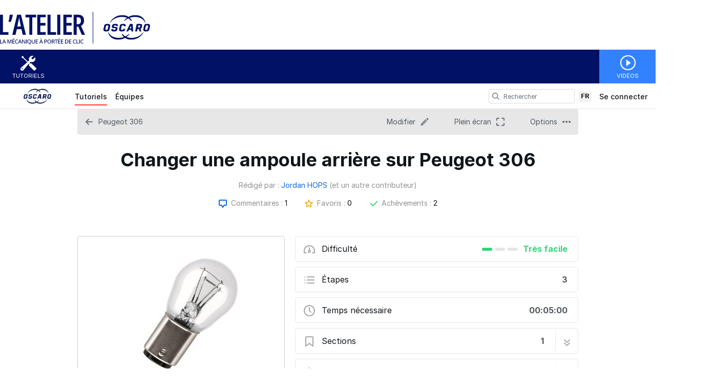

--- FILE ---
content_type: text/html; charset=utf-8
request_url: https://tutoriels.oscaro.com/Guide/Changer+une+ampoule+arri%C3%A8re+sur+Peugeot+306/2045?lang=fr
body_size: 26945
content:
<!DOCTYPE html>
<!--[if IE 8 ]>   <html class="lt-ie10 lt-ie9 ie8" lang="fr" xmlns:fb="http://ogp.me/ns/fb#"><![endif]-->
<!--[if IE 9 ]>   <html class="lt-ie10 ie9" lang="fr" xmlns:fb="http://ogp.me/ns/fb#"><![endif]-->
<!--[if (gte IE 10)|!(IE)]><!--><html dir="ltr" lang="fr" xmlns:fb="http://ogp.me/ns/fb#"><!--<![endif]-->

   <head>
         <link rel="preconnect" href="https://d3015z1jd0uox2.cloudfront.net" crossorigin>
   <link rel="preconnect" href="https://fonts.gstatic.com" crossorigin>
   <link rel="preconnect" href="https://d3t0tbmlie281e.cloudfront.net" crossorigin>

   <link rel="preload"
      href="https://d3015z1jd0uox2.cloudfront.net/Assets/translations/fr-translations.js?6048"
      as="script"
      importance="high"
         >
   <link rel="preload"
      href="https://d3015z1jd0uox2.cloudfront.net/Assets/scripts/runtime.js.52bf87b38e2579a6353b.js"
      as="script"
      importance="high"
         >

      <title>Changer une ampoule arri&egrave;re sur Peugeot 306 - Tutoriels Oscaro.com</title>

      <meta http-equiv="Content-Type" content="text/html;charset=utf-8" />
      <meta name="description" content="Changement d&#039;une ampoule de l&#039;optique arri&egrave;re droite (travail identique c&ocirc;t&eacute; gauche) sur une Peugeot 306." />
      <meta name="title" content="Changer une ampoule arri&egrave;re sur Peugeot 306 - Tutoriels Oscaro.com" />
      <meta name="keywords" content="Changer une ampoule arri&egrave;re sur Peugeot 306, Peugeot 306, Dozuki" />

         <meta name="robots" content="index, follow" />

               <link id="canonical-link" rel="canonical" href="https://tutoriels.oscaro.com/Guide/Changer+une+ampoule+arri%C3%A8re+sur+Peugeot+306/2045" />
      
                  <link rel="alternate" hreflang="fr" href="https://tutoriels.oscaro.com/Guide/Changer+une+ampoule+arri%C3%A8re+sur+Peugeot+306/2045" />
      <link rel="alternate" hreflang="x-default" href="https://tutoriels.oscaro.com/Guide/Changer+une+ampoule+arri%C3%A8re+sur+Peugeot+306/2045" />

            
                                                                  <meta property="og:type" content="article" />
                                                                     <meta property="og:image" content="https://d3t0tbmlie281e.cloudfront.net/igi/oscaro/CfGYSBf3XyiOMsjv.full" />
                                                                     <meta property="og:description" content="Changement d&#039;une ampoule de l&#039;optique arri&egrave;re droite (travail identique c&ocirc;t&eacute; gauche) sur une Peugeot 306." />
                                                                     <meta property="og:author" content="https://tutoriels.oscaro.com/User/5681/Jordan+HOPS" />
                                                                     <meta property="og:published_time" content="2017-05-17T01:07:24-07:00" />
                                                                     <meta property="og:section" content="Peugeot 306" />
                                                                     <meta property="og:modified_time" content="2017-05-17T01:07:51-07:00" />
                                                                     <meta property="og:locale:alternate" content="de_DE" />
                                 <meta property="og:locale:alternate" content="en_GB" />
                                 <meta property="og:locale:alternate" content="es_LA" />
                                 <meta property="og:locale:alternate" content="fr_FR" />
                                 <meta property="og:locale:alternate" content="it_IT" />
                                 <meta property="og:locale:alternate" content="ja_JP" />
                                 <meta property="og:locale:alternate" content="nl_NL" />
                                 <meta property="og:locale:alternate" content="pt_BR" />
                                 <meta property="og:locale:alternate" content="ru_RU" />
                                 <meta property="og:locale:alternate" content="tr_TR" />
                                 <meta property="og:locale:alternate" content="zh_CN" />
                                                                     <meta property="og:url" content="https://tutoriels.oscaro.com/Guide/Changer+une+ampoule+arri%C3%A8re+sur+Peugeot+306/2045" />
                                                                     <meta property="og:title" content="Changer une ampoule arri&egrave;re sur Peugeot 306" />
                                                                     <meta property="og:site_name" content="Tutoriels Oscaro.com" />
                              
            <meta name="verify-v1" content="jw37yaG9O4vmztqkH8xsZEeQtGHqzC3GZXfwk5xUCeM=" />

            
      
                <!-- Aptrinsic Tag-->
      <script type="text/javascript">
         (function(n,t,a,e){var i="aptrinsic";n[i]=n[i]||function(){
            (n[i].q=n[i].q||[]).push(arguments)},n[i].p=e;
            var r=t.createElement("script");r.async=!0,r.src=a+"?a="+e;
            var c=t.getElementsByTagName("script")[0];c.parentNode.insertBefore(r,c)
         })(window,document,"https://web-sdk.aptrinsic.com/api/aptrinsic.js","AP-KS6GZPYJKDWJ-2");
      </script>
      
               <meta name="viewport" content="width=device-width, initial-scale=1.0"/>
      
               <link rel="stylesheet" type="text/css" media="print" href="https://d3015z1jd0uox2.cloudfront.net/Assets/Guide/ifixit/Shared-print-xsrnRNUHxfpFATCXJob29Q.css" />
      
      
            
            
      
               <link type="text/css" href="https://d3015z1jd0uox2.cloudfront.net/Assets/Guide/white/guide-all-yVhuB-kOU1O2EUbELLllNg.css" rel="stylesheet" />
   <link type="text/css" href="https://d3015z1jd0uox2.cloudfront.net/Assets/Guide/ifixit/font-awesome-Z3EA_z-CyMKCd_hzug-qOg.css" rel="stylesheet" />
   <link type="text/css" href="https://d3015z1jd0uox2.cloudfront.net/Assets/Guide/green/module-all-PXjWwd-bgo4KJcfdn9TD0A.css" rel="stylesheet" />
   <link type="text/css" href="https://d3015z1jd0uox2.cloudfront.net/Assets/Guide/ifixit/core-VBCWlsG2TLL6lGqBNDhAJA.css" rel="stylesheet" />
   <link type="text/css" href="https://d3015z1jd0uox2.cloudfront.net/Assets/Guide/ifixit/primitives-C3_H2zOaV-JyaooO74UJ4w.css" rel="stylesheet" />
   <link type="text/css" href="https://d3015z1jd0uox2.cloudfront.net/Assets/Guide/white/new-guide-view-all-yIw4KE4mEIQa5GkAnnj9qw.css" rel="stylesheet" />
   <link type="text/css" href="https://d3015z1jd0uox2.cloudfront.net/Assets/Guide/ifixit/release-version-zUeI6X-2eaaToKzVXws4qg.css" rel="stylesheet" />
   <link type="text/css" href="https://d3015z1jd0uox2.cloudfront.net/Assets/Guide/ifixit/prosemirror-all-HOTKbHvpSpdh7GtN0sa7bQ.css" rel="stylesheet" />
   <link type="text/css" href="https://d3015z1jd0uox2.cloudfront.net/Assets/Guide/ifixit/Shared-dozuki_minimal_header-gD-WkYj_m7Q5GudIiBi28A.css" rel="stylesheet" />
   <link type="text/css" href="https://d3015z1jd0uox2.cloudfront.net/Assets/Guide/ifixit/Shared-inter-C37JVBAsTuwtbm6q3fT6kg.css" rel="stylesheet" />
   <link type="text/css" href="https://d3015z1jd0uox2.cloudfront.net/Assets/Guide/ifixit/Shared-i18n_formatting-kOeFz98lKHE7Rnkk17y6LQ.css" rel="stylesheet" />
   <link type="text/css" href="https://d3015z1jd0uox2.cloudfront.net/Assets/Guide/white/Shared-attachment_link-GVUm6o83NTReS24gYnB-ZQ.css" rel="stylesheet" />

      <script>
   </script>


      

                     <style type="text/css">
            #customHeader html, #customFooter html, #customHeader body, #customFooter body {
font-family: 'Open Sans', sans-serif;
text-shadow:none;
   width:100%
}

#customHeader body, #customFooter body, #customHeader #background, #customFooter #background {
color: #383A40;
background-color: #fff;
background-repeat: repeat;
}

#customHeader h1, #customFooter h1{
  color: #001166; 
}

#customHeader h2 a, #customFooter h2 a{
  color: #001166; 
}

#customHeader h2#wikiDetailsDeviceHeader, #customFooter h2#wikiDetailsDeviceHeader{
 font-size: 16px;  
}

#customHeader h5, #customFooter h5, #customHeader .pseudoH5, #customFooter .pseudoH5 {
margin: 3px 0;
padding: 0;
font-size: 13px;
font-family: "Arial",sans-serif;
font-weight: bold;
color: #144880;
}

#customHeader div.hrContentMinor, #customFooter div.hrContentMinor{
margin: 20px 0;   
}

#customHeader input.buttonLink, #customFooter input.buttonLink, #customHeader button.buttonLink, #customFooter button.buttonLink, #customHeader a.buttonLink, #customFooter a.buttonLink {
margin: 0;
border:0;
padding: 3px 5px;
background: #2477de;
text-align: center;
font-size: 1.2em;
line-height: 1.334em;
font-weight: bold;
color: #fff;
cursor: pointer;
 margin: 0;
border: none;
-webkit-border-radius:0;
}

#customHeader input.buttonLink:hover, #customFooter input.buttonLink:hover, #customHeader button.buttonHover, #customFooter button.buttonHover, #customHeader button.buttonLink:hover, #customFooter button.buttonLink:hover, #customHeader a.buttonLink:hover, #customFooter a.buttonLink:hover {
border-color: none;
background-color:#3489f3;
}

#customHeader a.buttonLinkMuted, #customFooter a.buttonLinkMuted, #customHeader button.buttonLinkMuted, #customFooter button.buttonLinkMuted {
background: #2477de;
text-shadow: none;

}

#customHeader a, #customFooter a, #customHeader a:visited, #customFooter a:visited, #customHeader a strong, #customFooter a strong {
color: #2477de;
text-decoration: none;
cursor: pointer;
}

#customHeader div.hrContentMinor, #customFooter div.hrContentMinor {
margin: 40px 0;
}

#customHeader a.buttonLinkMuted:hover, #customFooter a.buttonLinkMuted:hover, #customHeader button.buttonLinkMuted:hover, #customFooter button.buttonLinkMuted:hover {
background: #3489f3;
}

#customHeader input.buttonLink, #customFooter input.buttonLink, #customHeader button.buttonLink, #customFooter button.buttonLink, #customHeader a.buttonLink, #customFooter a.buttonLink, #customHeader a.buttonLinkFocus, #customFooter a.buttonLinkFocus, #customHeader a.buttonLinkMuted, #customFooter a.buttonLinkMuted{
text-shadow: none;
}

#customHeader .buttonGroup a.buttonLink, #customFooter .buttonGroup a.buttonLink {
font-size: 1.4em;
width: 100%;
display: block;
float: left;
padding: 10px 0;
}

#customHeader .site-nav, #customFooter .site-nav {
float: left;
margin-left: 24px;
height:30px;
line-height:20px;
margin-top: 15px;
}

#customHeader .site-nav ul li a, #customFooter .site-nav ul li a {
display: block;
-webkit-box-sizing: border-box;
-moz-box-sizing: border-box;
/* box-sizing: border-box; */
height: 25px;
padding: 0 20px;
font-size: 16px!important;

font-weight: bold;
}


#customHeader .fullWidth #guideIndexBanner, #customFooter .fullWidth #guideIndexBanner, #customHeader .fullWidth #contentFloat, #customFooter .fullWidth #contentFloat {
float: none;
padding: 0 24px 24px;
max-width: 1280px;
margin: 0 auto;
}

#customHeader .header-container, #customFooter .header-container{
height: 80px;
max-width: 1280px;
margin: 0 auto;
padding-top: 30px;
}

#customHeader .fullWidth #content, #customFooter .fullWidth #content {
width: 100%;
}


#customHeader #footerBasic, #customFooter #footerBasic {
text-shadow: 0 1px 0 #fff;
display: none;
}

#customHeader #search-sidebar, #customFooter #search-sidebar{
padding: 0;
font-weight: bold;
}

#customHeader #search-sidebar h6, #customFooter #search-sidebar h6 {
padding: 8px 15px;
text-transform: uppercase;
font-size: 16px;
font-weight: 600;
color: #2477de;
border-bottom: 1px solid #cacaca;
}

#customHeader #search-sidebar ul li .number, #customFooter #search-sidebar ul li .number{
color:#383A40;
}

#customHeader #search-results ul.doctypes li.selected.all a, #customFooter #search-results ul.doctypes li.selected.all a {
background-color: #2477de;
}

#customHeader #search-results h2, #customFooter #search-results h2{
color: #144A82;
}

#customHeader .search-container, #customFooter .search-container {
margin-left: 30px;
}

#customHeader .search-container .search-field, #customFooter .search-container .search-field {
width: 430px;
}
#customHeader header#mainHeader .search-container .search-field-container, #customFooter header#mainHeader .search-container .search-field-container{
   height:auto;
}
#customHeader header#mainHeader .search-container .device-picker-hotkey-icon, #customFooter header#mainHeader .search-container .device-picker-hotkey-icon{
   display:none;
}

#customHeader search-results .results-list .result .title, #customFooter search-results .results-list .result .title {
color: #2477de;
}


#customHeader .wikiTextEditorToolbar .toolbarHelp a, #customFooter .wikiTextEditorToolbar .toolbarHelp a {
display: none
}
   
 

#customHeader .banner-content .action-buttons .button, #customFooter .banner-content .action-buttons .button {
background-color: #2477de;
}

#customHeader .banner-content .action-buttons .button:hover, #customFooter .banner-content .action-buttons .button:hover {
background-color: #3489f3;
}

#customHeader .banner-content .action-buttons .button i, #customFooter .banner-content .action-buttons .button i {
color: #fff;
}

#customHeader .guideTitle:hover, #customFooter .guideTitle:hover{
   background-color: #2477de;
   color:#fff;
}
#customHeader .guideCell .guideTitle p:hover, #customFooter .guideCell .guideTitle p:hover {
color: #fff;
}

#customHeader .guideCell .guideTitle p, #customFooter .guideCell .guideTitle p {
display: table-cell;
vertical-align: middle;
text-align: center;
font-size: 13px;
padding-right: 126px;
padding-left: 14px;
font-weight: bold;
}

#customHeader #header a:hover, #customFooter #header a:hover, #customHeader header a:visited, #customFooter header a:visited, #customHeader header a:active, #customFooter header a:active {
color: #383A40;
}

#customHeader .site-nav, #customFooter .site-nav {
float: left;
margin-left: 24px;
height:30px;
line-height:20px;
margin-top: 15px;
}

#customHeader .site-nav ul li a, #customFooter .site-nav ul li a {
display: block;
-webkit-box-sizing: border-box;
-moz-box-sizing: border-box;
/* box-sizing: border-box; */
height: 25px;
padding: 0 20px;
font-size: 16px!important;

font-weight: bold;
}

#customHeader .site-nav ul li a:hover, #customFooter .site-nav ul li a:hover{
border-bottom: 3px solid #2477de;
background-color:#fff;
color:#2477de;
}

#customHeader .site-nav ul li a:selected, #customFooter .site-nav ul li a:selected{
color:#2477de;
font-weight:bold;
background-color:none;
}

#customHeader div.votes, #customFooter div.votes  
{
display: none;
}

#customHeader div.voteHistory, #customFooter div.voteHistory  
{
display: none;
}

#customHeader h2.primary, #customFooter h2.primary
{
display: none;
}

#customHeader .renderedText .toc h2, #customFooter .renderedText .toc h2, #customHeader .articleContainer .toc h2, #customFooter .articleContainer .toc h2 {
  font-size: 24px;
  margin-top: 8px;
  margin-bottom: 0;
  border: 0;
  display: none;
}

#customHeader .renderedText .toc, #customFooter .renderedText .toc, #customHeader .articleContainer .toc, #customFooter .articleContainer .toc {
  background-color: #2477de;
}

#customHeader .renderedText .toc ul li a, #customFooter .renderedText .toc ul li a, #customHeader .articleContainer .toc ul li a, #customFooter .articleContainer .toc ul li a {
  color: #fff;
}

#customHeader .guideList:first-of-type h2, #customFooter .guideList:first-of-type h2, #customHeader .highlight-guides h2, #customFooter .highlight-guides h2 {
  margin-top: 0;
  display: none;
}
#customHeader .site-nav, #customFooter .site-nav {
  float: left;
  margin-left: 24px;
  height: 30px;
  line-height: 20px;
  margin-top: 15px;
  display: none;
}

#customHeader .guideSidebarAddStep a, #customFooter .guideSidebarAddStep a {
  background-color: #54b5df;
  color: #fff;
  font-size: 12px;
  font-weight: bold;
  line-height: 1em;
}

#customHeader #helptab, #customFooter #helptab {
  display: none;
}


#customHeader .banner-summary, #customFooter .banner-summary {
  max-width: 646px;
  padding: 20px 0 10px 36px;
}

#customHeader #pageStats, #customFooter #pageStats {
    background-color: #f6f6f6;
    height: auto;
    padding: 1px 0 0;
    border-top: 1px solid #e8e8e8;
    text-align: center;
    bottom: 0;
    left: 0;
    right: 0;
    visibility: hidden;
}
/* YL - Ajout pour header personnalisé */

#customHeader .logo-header, #customFooter .logo-header {
  text-align: left;
  width: 1280px;
  margin: 0 auto;
  padding: 20px 0 4px 0;
}

#customHeader ul.menu-ext-head, #customFooter ul.menu-ext-head {
  background-color: #001166;
  list-style-type: none;
  height: 66px;
  padding: 0;
  max-width: 1280px;
  margin: 0 auto;
  display: table;
  table-layout: fixed;
  width: 100%;
}

#customHeader ul.menu-ext-head li, #customFooter ul.menu-ext-head li {
  display: table-cell;
  vertical-align: top;
  width: 110px;
}

#customHeader ul.menu-ext-head li.lien-menu-head-tutoriels, #customFooter ul.menu-ext-head li.lien-menu-head-tutoriels {
  width:auto;
}

#customHeader ul.menu-ext-head li a, #customFooter ul.menu-ext-head li a {
  font-size: 0.8em;
  line-height: 1.0em;
  color: #fff;
  text-transform: uppercase;
  display: block;
  width: 110px;
  height: 66px;
  padding: 46px 0 0 0;
  text-align: center;
}
#customHeader ul.menu-ext-head li a:visited, #customFooter ul.menu-ext-head li a:visited {color:#fff;}
#customHeader ul.menu-ext-head li a:hover, #customFooter ul.menu-ext-head li a:hover {color:#fff;text-decoration:none;}

#customHeader ul.menu-ext-head li.lien-menu-head-tutoriels a, #customFooter ul.menu-ext-head li.lien-menu-head-tutoriels a {
  float:left;
  background: transparent url(https://oscaroimages.blob.core.windows.net/images/180518-tutoriels-oscaro/icone-menu-tutoriels.png) no-repeat center 11px;
}
#customHeader ul.menu-ext-head li.lien-menu-head-tutoriels a:hover, #customFooter ul.menu-ext-head li.lien-menu-head-tutoriels a:hover {background: #436d99 url(https://oscaroimages.blob.core.windows.net/images/180518-tutoriels-oscaro/icone-menu-tutoriels.png) no-repeat center 11px;}

#customHeader ul.menu-ext-head li.lien-menu-head-videos a, #customFooter ul.menu-ext-head li.lien-menu-head-videos a {background: #3282ff url(https://oscaroimages.blob.core.windows.net/images/180518-tutoriels-oscaro/icone-menu-videos.png) no-repeat center 11px;}
#customHeader ul.menu-ext-head li.lien-menu-head-videos a:hover, #customFooter ul.menu-ext-head li.lien-menu-head-videos a:hover {background: #276edd url(https://oscaroimages.blob.core.windows.net/images/180518-tutoriels-oscaro/icone-menu-videos.png) no-repeat center 11px;}

/* YL - MODIF DE l'existant pour header personnalisé */

#customHeader #main, #customFooter #main {margin-top:14px;}

#customHeader #mainBody header .header-container, #customFooter #mainBody header .header-container {height:auto;}

#customHeader .search-container, #customFooter .search-container {position:absolute;top: -72px;left: 115px;width: 43%;}

#customHeader .search-container .search-field, #customFooter .search-container .search-field {width:100%;border-radius: 0px;}

#customHeader header .action-buttons, #customFooter header .action-buttons {
  position: absolute;
  top: -146px;
  right: 0;
}

/* YL - CORRECTIF FOOTER -> NEW CODE FOOTER */
#customHeader .footer, #customFooter .footer { background: #001166; display: block; width: 100%; padding: 10px; margin: 0;}
#customHeader .footer-oscaro, #customFooter .footer-oscaro {
  background: #001166;font-family:'Open Sans', sans-serif;color:#ababac;font-size:16px;padding: 8px 0 20px 0;
  max-width: 998px;margin: 0 auto; display: block;width: 100%;list-style-type:none; line-height: 1.5;
}
#customHeader .menu-footer-oscaro, #customFooter .menu-footer-oscaro {display: inline-block;vertical-align: top;width: 50%;padding: 0 5px;text-align:left; float: left}
#customHeader .menu-footer-oscaro.footer-right, #customFooter .menu-footer-oscaro.footer-right{
   float:right; 
   width:auto; 
   border-radius: 8px; 
   background:#fff;
	padding-top: 6px;
	padding-left: 8px;
	padding-right: 8px}
#customHeader .menu-footer-oscaro li, #customFooter .menu-footer-oscaro li { list-style: none; padding: 4px 0 }
#customHeader .footer-oscaro a, #customFooter .footer-oscaro a {color:#FFF;font-size:16px;font-family:'Open Sans', sans-serif;}
#customHeader .footer-oscaro a:visited, #customFooter .footer-oscaro a:visited {color:#FFF;}
#customHeader .footer-oscaro a:hover, #customFooter .footer-oscaro a:hover {color:#e6e6e6;text-decoration:none;}
#customHeader .texte-footer-oscaro, #customFooter .texte-footer-oscaro {color:#fff;font-size:14px;font-family:'Open Sans', sans-serif;line-height:33px;text-align:center; clear: both; padding-top: 20px;}
#customHeader .texte-footer-oscaro img, #customFooter .texte-footer-oscaro img {vertical-align: top;}
#customFooter {margin-bottom:0;}
#customHeader .social-link a:last-child, #customFooter .social-link a:last-child{margin-right:0}

/* YL - AUTRE CORRECTIONS BUG RESPONSIVE VU AUTRE PAGES */

#customHeader .add-comment-form .formField > div, #customFooter .add-comment-form .formField > div {width: auto !important;}

/* YL - RESPONSIVE < 1000 */

@media screen and (max-width:1000px) {
   
   #customHeader .logo-header, #customFooter .logo-header {padding-left:24px;width: 320px;margin:0;}
   
   /* YL - RESPONSIVE < 1000 - MODIF EXISTANT */
   #customHeader header .action-buttons, #customFooter header .action-buttons {top: -136px;}
   #customHeader .search-container, #customFooter .search-container {float:none;margin: 24px 0 0 0;width:auto;position:static;top:inherit;left:inherit;}
   #customHeader .mobile-nav, #customFooter .mobile-nav {margin-top:-67px;}
   
   /* YL - RESPONSIVE < 1000 - NEW FOOTER */
   #customFooter table {width:100%;}
   #customFooter td {padding: 0 3px;}
}

@media only screen and (max-width: 599px) {
   /* YL - RESPONSIVE < 599 - MODIF EXISTANT */
   #customHeader #mainBody header .header-container, #customFooter #mainBody header .header-container {margin-bottom: 0;}
}

@media screen and (max-width:500px) {
   /* YL - RESPONSIVE < 500 - NEW HEADER */
   #customHeader ul.menu-ext-head li, #customFooter ul.menu-ext-head li,
   #customHeader ul.menu-ext-head li.lien-menu-head-tutoriels, #customFooter ul.menu-ext-head li.lien-menu-head-tutoriels {width:25%;}
   #customHeader ul.menu-ext-head li a, #customFooter ul.menu-ext-head li a {width:auto;}
   #customHeader ul.menu-ext-head li.lien-menu-head-tutoriels a, #customFooter ul.menu-ext-head li.lien-menu-head-tutoriels a {float:none;background: #fff url(https://oscaroimages.blob.core.windows.net/images/180518-tutoriels-oscaro/icone-menu-tutoriels-smart.png) no-repeat center 11px;border-top: solid 1px #9eb1c6;color:#144a82;}
   #customHeader ul.menu-ext-head li.lien-menu-head-tutoriels a:visited, #customFooter ul.menu-ext-head li.lien-menu-head-tutoriels a:visited {color:#144a82;}
   #customHeader ul.menu-ext-head li.lien-menu-head-tutoriels a:hover, #customFooter ul.menu-ext-head li.lien-menu-head-tutoriels a:hover {background: #fff url(https://oscaroimages.blob.core.windows.net/images/180518-tutoriels-oscaro/icone-menu-tutoriels-smart.png) no-repeat center 11px;color:#144a82;}

#customHeader .link-logo-footer, #customFooter .link-logo-footer, #customHeader .link-logo-footer:visited, #customFooter .link-logo-footer:visited {
  border: none;
  text-decoration: none;  
  width: 75px;
  height: 33px;
  display: inline-block;
  border: none;
  text-decoration: none;
  background: transparent url(https://oscaroimages.blob.core.windows.net/images/180518-tutoriels-oscaro/logo-oscaro-petit-footer.png) no-repeat top left;
}
#customHeader .link-logo-footer:hover, #customFooter .link-logo-footer:hover, #customHeader .link-logo-footer:active, #customFooter .link-logo-footer:active, #customHeader .link-logo-footer:focus, #customFooter .link-logo-footer:focus {
  border: none;
  text-decoration: none;
  background: transparent url(https://oscaroimages.blob.core.windows.net/images/180518-tutoriels-oscaro/logo-oscaro-petit-footer-hover.png) no-repeat top left;
}
   #customHeader .logo-header, #customFooter .logo-header {width:210px;}
   #customHeader .logo-header img, #customFooter .logo-header img {width:100%;height:auto;}
   /* Marion */
   #customHeader .logo-header img, #customFooter .logo-header img, #customHeader .logo-header, #customFooter .logo-header {
    display: inline-block;
    float: left;
    height: 50px;
    margin-bottom: 40px;
    width: auto;
  }
   /* YL - RESPONSIVE < 500 - MODIF EXISTANT */
   #customHeader header .action-buttons, #customFooter header .action-buttons {top: -126px;}
   #customHeader #searchDropdownToggle, #customFooter #searchDropdownToggle {margin-right:0;}
   
   /* YL - RESPONSIVE < 500 - NEW FOOTER */
   #customHeader .menu-footer-oscaro, #customFooter .menu-footer-oscaro {display: block;margin-bottom:28px;}
   #customHeader .menu-footer-oscaro li, #customFooter .menu-footer-oscaro li {display: block;width:100%;text-align:center;margin-bottom: 6px;}
}

   /* Marion */

#customHeader #background #main, #customFooter #background #main, #customHeader #background .content-width, #customFooter #background .content-width { padding: 0 0; }
#customHeader #bodyTop, #customFooter #bodyTop {z-index: 10}
#customHeader #mainHeader .dropdown-container, #customFooter #mainHeader .dropdown-container { z-index: 100}
#customHeader ul.menu-ext-head li.lien-menu-head-blog a.fb, #customFooter ul.menu-ext-head li.lien-menu-head-blog a.fb, 
#customHeader ul.menu-ext-head li.lien-menu-head-blog a.twit, #customFooter ul.menu-ext-head li.lien-menu-head-blog a.twit {
    float: left;
    display: inline-block;
    width: 55px;
}
#customHeader header#mainHeader .search-container .search-field, #customFooter header#mainHeader .search-container .search-field { margin-top: 15px; }
#customHeader header#mainHeader .search-container .search-submit, #customFooter header#mainHeader .search-container .search-submit { margin-top: 15px; }


#customHeader .social-link a, #customFooter .social-link a {margin-right: 4px}
#customHeader .wiki-author, #customFooter .wiki-author,
#customHeader #page-sidebar, #customFooter #page-sidebar{display: none;}
#customHeader #page-sidebar+#main, #customFooter #page-sidebar+#main{left:0}
@media only screen and (max-width: 1000px) {

   #customHeader header#mainHeader .action-buttons #menu-button, #customFooter header#mainHeader .action-buttons #menu-button, #customHeader header#mainHeader .action-buttons .search-button, #customFooter header#mainHeader .action-buttons .search-button {       float: left;}

   #customHeader header#mainHeader .action-buttons, #customFooter header#mainHeader .action-buttons {
       left: 0;
       position: absolute;
       top: 0;
       width: auto;
       clear: both;
       float: left;
   }
}

@media only screen and (min-width: 1000px) {
   #customHeader header#mainHeader .search-container .search-field, #customFooter header#mainHeader .search-container .search-field{width: 100% !important}
}

@media only screen and (max-width: 600px) {

   #customHeader #mainBody header#mainHeader .header-container, #customFooter #mainBody header#mainHeader .header-container {
       margin-bottom: 0;
   }
}

#customHeader .articleContainer .imageBox, #customFooter .articleContainer .imageBox, #customHeader .renderedText .imageBox, #customFooter .renderedText .imageBox{
   margin: 0 auto !important;
}
#customHeader .blurbListCell h5.title, #customFooter .blurbListCell h5.title, #customHeader .categoryListCell, #customFooter .categoryListCell {height: 180px; border-top: 1px solid #eee}
#customHeader .blurbListCell h5.title, #customFooter .blurbListCell h5.title, #customHeader .categoryListCell h5.title, #customFooter .categoryListCell h5.title {
    -webkit-backdrop-filter: none !important;
    backdrop-filter: none !important;
   margin-top: 8px
}

#customHeader .blurbListCell h5.title, #customFooter .blurbListCell h5.title, #customHeader .categoryListCell a:hover h5.title, #customFooter .categoryListCell a:hover h5.title{
   background-color: #d3e6f3;
}

#customHeader .guide-author, #customFooter .guide-author{display:none}

/****************** Surcharge home ******************************/         </style>
      
            <style type="text/css">
         
   .bullet-1 {
      color: #11161a;
      font-size: 12px;
         position: absolute;
   top: 2px;
   left: 2px;
   }

   .bullet-1::before {
      font-family: icomoon, sans-serif;
      content: '\f111';
   }

   .bullet-2 {
      color: #c1280b;
      font-size: 12px;
         position: absolute;
   top: 2px;
   left: 2px;
   }

   .bullet-2::before {
      font-family: icomoon, sans-serif;
      content: '\f111';
   }

   .bullet-3 {
      color: #ff9024;
      font-size: 12px;
         position: absolute;
   top: 2px;
   left: 2px;
   }

   .bullet-3::before {
      font-family: icomoon, sans-serif;
      content: '\f111';
   }

   .bullet-4 {
      color: #f3e00e;
      font-size: 12px;
         position: absolute;
   top: 2px;
   left: 2px;
   }

   .bullet-4::before {
      font-family: icomoon, sans-serif;
      content: '\f111';
   }

   .bullet-5 {
      color: #16dc81;
      font-size: 12px;
         position: absolute;
   top: 2px;
   left: 2px;
   }

   .bullet-5::before {
      font-family: icomoon, sans-serif;
      content: '\f111';
   }

   .bullet-6 {
      color: #15a1d6;
      font-size: 12px;
         position: absolute;
   top: 2px;
   left: 2px;
   }

   .bullet-6::before {
      font-family: icomoon, sans-serif;
      content: '\f111';
   }

   .bullet-7 {
      color: #2343e8;
      font-size: 12px;
         position: absolute;
   top: 2px;
   left: 2px;
   }

   .bullet-7::before {
      font-family: icomoon, sans-serif;
      content: '\f111';
   }

   .bullet-8 {
      color: #dc54b7;
      font-size: 12px;
         position: absolute;
   top: 2px;
   left: 2px;
   }

   .bullet-8::before {
      font-family: icomoon, sans-serif;
      content: '\f111';
   }

   .bullet-9 {
      color: #c1280b;
      font-size: 16px;
         position: absolute;
   top: 0px;
   left: 0px;
   }

   .bullet-9::before {
      font-family: icomoon, sans-serif;
      content: '\e602';
   }

   .line-bullet-9 {
      color:  #e83d16;
   }

   .bullet-10 {
      color: #666666;
      font-size: 16px;
         position: absolute;
   top: 0px;
   left: 0px;
   }

   .bullet-10::before {
      font-family: icomoon, sans-serif;
      content: '\e601';
   }

   .bullet-11 {
      color: #666666;
      font-size: 16px;
         position: absolute;
   top: 0px;
   left: 0px;
   }

   .bullet-11::before {
      font-family: icomoon, sans-serif;
      content: '\e600';
   }

   .bullet-12 {
      
      font-size: 16px;
         position: absolute;
   top: 0px;
   left: 0px;
   }

   .bullet-13 {
      
      font-size: 16px;
         position: absolute;
   top: 0px;
   left: 0px;
   }

   .bullet-14 {
      
      font-size: 16px;
         position: absolute;
   top: 0px;
   left: 0px;
   }

   .bullet-15 {
      
      font-size: 16px;
         position: absolute;
   top: 0px;
   left: 0px;
   }

   .bullet-16 {
      
      font-size: 16px;
         position: absolute;
   top: 0px;
   left: 0px;
   }

   .bullet-17 {
      
      font-size: 16px;
         position: absolute;
   top: 0px;
   left: 0px;
   }

   .bullet-18 {
      
      font-size: 16px;
         position: absolute;
   top: 0px;
   left: 0px;
   }

   .bullet-19 {
      
      font-size: 16px;
         position: absolute;
   top: 0px;
   left: 0px;
   }

   .bullet-20 {
      
      font-size: 16px;
         position: absolute;
   top: 0px;
   left: 0px;
   }

   .bullet-21 {
      
      font-size: 16px;
         position: absolute;
   top: 0px;
   left: 0px;
   }

   .bullet-22 {
      
      font-size: 16px;
         position: absolute;
   top: 0px;
   left: 0px;
   }

   .bullet-23 {
      
      font-size: 16px;
         position: absolute;
   top: 0px;
   left: 0px;
   }

   .bullet-24 {
      
      font-size: 16px;
         position: absolute;
   top: 0px;
   left: 0px;
   }

   .bullet-25 {
      
      font-size: 16px;
         position: absolute;
   top: 0px;
   left: 0px;
   }
      </style>

            
            
                  
   <!-- Google tag (gtag.js) -->
   <script async src="https://www.googletagmanager.com/gtag/js?id=UA-30506-11"></script>

   <script>
      window.dataLayer = window.dataLayer || [];
      function gtag(){dataLayer.push(arguments);}
      gtag('js', new Date());

                     const configInfo = {
            'dimension1': 'oscaro',
            'dimension2': true,
            'dimension3':
               true,
         };
         gtag('config', 'UA-30506-11', configInfo);
      
                     gtag('config', 'UA-24791987-18');
         </script>
                                                   <link rel="shortcut icon" href="https://oscaro.media/mu/layout/favicon/blue/favicon.ico" />
   
      <script defer type="text/javascript" src="https://d3015z1jd0uox2.cloudfront.net/Assets/scripts/runtime.js.52bf87b38e2579a6353b.js"></script>

   <script defer type="text/javascript" src="https://d3015z1jd0uox2.cloudfront.net/Assets/translations/fr-translations.js?6048"></script>


   <script defer type="text/javascript" src="https://d3015z1jd0uox2.cloudfront.net/Assets/scripts/5747.7c382c68a7043e86b87b.js"></script>
   <script defer type="text/javascript" src="https://d3015z1jd0uox2.cloudfront.net/Assets/scripts/2240.41078bb555fa03d8dc41.js"></script>
   <script defer type="text/javascript" src="https://d3015z1jd0uox2.cloudfront.net/Assets/scripts/7366.11da29d2cdb9aa23b744.js"></script>
   <script defer type="text/javascript" src="https://d3015z1jd0uox2.cloudfront.net/Assets/scripts/1707.bcc5a97dc66bb04750d1.js"></script>
   <script defer type="text/javascript" src="https://d3015z1jd0uox2.cloudfront.net/Assets/scripts/4451.834e1bdd0b8078b7531c.js"></script>
   <script defer type="text/javascript" src="https://d3015z1jd0uox2.cloudfront.net/Assets/scripts/8617.aba873eac532d474b231.js"></script>
   <script defer type="text/javascript" src="https://d3015z1jd0uox2.cloudfront.net/Assets/scripts/4862.31ab994d1c0a7cfce8dc.js"></script>
   <script defer type="text/javascript" src="https://d3015z1jd0uox2.cloudfront.net/Assets/scripts/2253.b4e4b8e7f1587fcfa250.js"></script>
   <script defer type="text/javascript" src="https://d3015z1jd0uox2.cloudfront.net/Assets/scripts/2142.c688dae1f498d7019c22.js"></script>
   <script defer type="text/javascript" src="https://d3015z1jd0uox2.cloudfront.net/Assets/scripts/7933.1aa48e5e447d071d2da8.js"></script>
   <script defer type="text/javascript" src="https://d3015z1jd0uox2.cloudfront.net/Assets/scripts/8201.1cea05e3f0848f1a4952.js"></script>
   <script defer type="text/javascript" src="https://d3015z1jd0uox2.cloudfront.net/Assets/scripts/5118.44b56e6ad401b46dd387.js"></script>
   <script defer type="text/javascript" src="https://d3015z1jd0uox2.cloudfront.net/Assets/scripts/4484.0e29091643cd8c1685f4.js"></script>
   <script defer type="text/javascript" src="https://d3015z1jd0uox2.cloudfront.net/Assets/scripts/2407.f98b9b89ea83f0e9e608.js"></script>
   <script defer type="text/javascript" src="https://d3015z1jd0uox2.cloudfront.net/Assets/scripts/7803.4c0ac3a6cdb7a3d93a3f.js"></script>
   <script defer type="text/javascript" src="https://d3015z1jd0uox2.cloudfront.net/Assets/scripts/9098.f86bd96da7e9c894c5a4.js"></script>
   <script defer type="text/javascript" src="https://d3015z1jd0uox2.cloudfront.net/Assets/scripts/6939.c9e326ea3f9769ba14a9.js"></script>
   <script defer type="text/javascript" src="https://d3015z1jd0uox2.cloudfront.net/Assets/scripts/5885.4ad81acb7c7382b81fc9.js"></script>
   <script defer type="text/javascript" src="https://d3015z1jd0uox2.cloudfront.net/Assets/scripts/5264.fb48787d123f94e8faa2.js"></script>
   <script defer type="text/javascript" src="https://d3015z1jd0uox2.cloudfront.net/Assets/scripts/5783.b2772aa429e4ee36d957.js"></script>
   <script defer type="text/javascript" src="https://d3015z1jd0uox2.cloudfront.net/Assets/scripts/3958.81eeccb9b698a4a84f1d.js"></script>
   <script defer type="text/javascript" src="https://d3015z1jd0uox2.cloudfront.net/Assets/scripts/5750.29d1548b054b17aaaaa8.js"></script>
   <script defer type="text/javascript" src="https://d3015z1jd0uox2.cloudfront.net/Assets/scripts/guidepage.js.f69f6014dcd202b9ea18.js"></script>
   <script defer type="text/javascript" src="https://d3015z1jd0uox2.cloudfront.net/Assets/scripts/dozuki-header-component.js.ebe18ac3969aaaa6c1e7.js"></script>
   <script defer type="text/javascript" src="https://d3015z1jd0uox2.cloudfront.net/Assets/scripts/header-footer.js.d03b7c2f4076d6af6de0.js"></script>
   <script defer type="text/javascript" src="https://d3015z1jd0uox2.cloudfront.net/Assets/scripts/new-guide-view-all.js.a99b1593c26785787b13.js"></script>
   <script defer type="text/javascript" src="https://d3015z1jd0uox2.cloudfront.net/Assets/scripts/permissions-nav-button.js.f4113a03d03d9a8126a7.js"></script>
   <script defer type="text/javascript" src="https://d3015z1jd0uox2.cloudfront.net/Assets/scripts/error-capture.js.e0c5ff61e349f9b7c0da.js"></script>
   <script defer type="text/javascript" src="https://d3015z1jd0uox2.cloudfront.net/Assets/scripts/markup.js.35197d08994a344ac0d0.js"></script>
   <script defer type="text/javascript" src="https://d3015z1jd0uox2.cloudfront.net/Assets/scripts/view-release-version.js.da25d4beb456d93f3cd9.js"></script>

         </head>

   <body  class="page-background-gradient fr responsive full-page-background fullWidth user-guide"                  data-reactroot>
      <a href="#content" class="skip-to-content">Aller au contenu principal</a>
                           <div id="notifications" style="display:none;">
   <div class="close"><i class="fa fa-times " ></i></div>
   </div>
               
      
      <div id="background">
      <div class="react-component"
      data-reactroot
   data-name="Announcements"
      data-props="[]">
         </div>
      <div class="react-component"
      data-reactroot
   data-name="PopupModal"
      data-props="[]">
         </div>
         <div id="customHeader">
         <div class="logo-header">
   <a href="https://www.atelier-oscaro.com/" title="Retour à l'atelier">
      <img src="https://i.goopics.net/kpell1.png" alt="Logo l'atelier Oscaro, la mécanique à portée de clic" width="182" height="68"></a>
   <a href="https://www.oscaro.com" title="Découvrir le site internet Oscaro.com">
      <img src="https://i.goopics.net/plom5q.png" alt="Logo Oscaro" width="109" height="68"></a>
</div>
<ul class="menu-ext-head"><li class="lien-menu-head-tutoriels"><a href="https://tutoriels.oscaro.com" title="Retour à la page d'accueil des tutoriels d'Oscaro">Tutoriels</a></li>
   <li class="lien-menu-head-videos"><a href="https://www.youtube.com/user/oscaro" title="Découvrir les vidéos d'Oscaro">Vidéos</a></li>
</ul>      </div>
   
      <div class="react-component"
      data-reactroot
   data-name="DozukiHeaderComponent"
      data-props="{&quot;siteLogoUrl&quot;:&quot;https:\/\/d3t0tbmlie281e.cloudfront.net\/igi\/oscaro\/ZBL4PyCWvksNSsJT.standard&quot;,&quot;siteTitle&quot;:&quot;Tutoriels Oscaro.com&quot;,&quot;theme&quot;:&quot;white&quot;,&quot;permissions&quot;:{&quot;canIViewCoursesAdminIndex&quot;:false,&quot;canIAssignCoursesAdminIndex&quot;:false,&quot;canIEditCoursesAdminIndex&quot;:false,&quot;canIManageCoursesAdminIndex&quot;:false,&quot;canICreateNewWikis&quot;:true,&quot;canIViewDropdownManageTab&quot;:false,&quot;canIViewSkillsMatrix&quot;:false,&quot;canIEditSkillWeights&quot;:false,&quot;canISetAnySupervisorRatings&quot;:false,&quot;canIViewAnyCourseSkillsMatrix&quot;:false,&quot;canIViewSiteReports&quot;:false,&quot;canIEditAnyUsersProfile&quot;:false,&quot;canIManageExternalTrainingModules&quot;:false,&quot;canIViewAllQuizzes&quot;:false,&quot;canIViewAllQuizSessions&quot;:false,&quot;canIGenerateQRCode&quot;:false,&quot;canIViewAppMarketplace&quot;:false,&quot;canIViewAuditHistory&quot;:false,&quot;canIViewCreatorPro&quot;:false,&quot;canIViewAllCreatorProContent&quot;:false,&quot;canIViewQuizLibrary&quot;:false,&quot;canIBulkCancelQuizSessions&quot;:false,&quot;canIManageDashboards&quot;:false,&quot;canIViewProductRoadmap&quot;:false},&quot;user&quot;:null,&quot;initialTotalUnreadNotifications&quot;:null,&quot;initialNotifications&quot;:[],&quot;siteConfiguration&quot;:{&quot;feature-machine-translation&quot;:true,&quot;appearance-css&quot;:&quot;#customHeader html, #customFooter html, #customHeader body, #customFooter body {\nfont-family: &#039;Open Sans&#039;, sans-serif;\ntext-shadow:none;\n   width:100%\n}\n\n#customHeader body, #customFooter body, #customHeader #background, #customFooter #background {\ncolor: #383A40;\nbackground-color: #fff;\nbackground-repeat: repeat;\n}\n\n#customHeader h1, #customFooter h1{\n  color: #001166; \n}\n\n#customHeader h2 a, #customFooter h2 a{\n  color: #001166; \n}\n\n#customHeader h2#wikiDetailsDeviceHeader, #customFooter h2#wikiDetailsDeviceHeader{\n font-size: 16px;  \n}\n\n#customHeader h5, #customFooter h5, #customHeader .pseudoH5, #customFooter .pseudoH5 {\nmargin: 3px 0;\npadding: 0;\nfont-size: 13px;\nfont-family: \&quot;Arial\&quot;,sans-serif;\nfont-weight: bold;\ncolor: #144880;\n}\n\n#customHeader div.hrContentMinor, #customFooter div.hrContentMinor{\nmargin: 20px 0;   \n}\n\n#customHeader input.buttonLink, #customFooter input.buttonLink, #customHeader button.buttonLink, #customFooter button.buttonLink, #customHeader a.buttonLink, #customFooter a.buttonLink {\nmargin: 0;\nborder:0;\npadding: 3px 5px;\nbackground: #2477de;\ntext-align: center;\nfont-size: 1.2em;\nline-height: 1.334em;\nfont-weight: bold;\ncolor: #fff;\ncursor: pointer;\n margin: 0;\nborder: none;\n-webkit-border-radius:0;\n}\n\n#customHeader input.buttonLink:hover, #customFooter input.buttonLink:hover, #customHeader button.buttonHover, #customFooter button.buttonHover, #customHeader button.buttonLink:hover, #customFooter button.buttonLink:hover, #customHeader a.buttonLink:hover, #customFooter a.buttonLink:hover {\nborder-color: none;\nbackground-color:#3489f3;\n}\n\n#customHeader a.buttonLinkMuted, #customFooter a.buttonLinkMuted, #customHeader button.buttonLinkMuted, #customFooter button.buttonLinkMuted {\nbackground: #2477de;\ntext-shadow: none;\n\n}\n\n#customHeader a, #customFooter a, #customHeader a:visited, #customFooter a:visited, #customHeader a strong, #customFooter a strong {\ncolor: #2477de;\ntext-decoration: none;\ncursor: pointer;\n}\n\n#customHeader div.hrContentMinor, #customFooter div.hrContentMinor {\nmargin: 40px 0;\n}\n\n#customHeader a.buttonLinkMuted:hover, #customFooter a.buttonLinkMuted:hover, #customHeader button.buttonLinkMuted:hover, #customFooter button.buttonLinkMuted:hover {\nbackground: #3489f3;\n}\n\n#customHeader input.buttonLink, #customFooter input.buttonLink, #customHeader button.buttonLink, #customFooter button.buttonLink, #customHeader a.buttonLink, #customFooter a.buttonLink, #customHeader a.buttonLinkFocus, #customFooter a.buttonLinkFocus, #customHeader a.buttonLinkMuted, #customFooter a.buttonLinkMuted{\ntext-shadow: none;\n}\n\n#customHeader .buttonGroup a.buttonLink, #customFooter .buttonGroup a.buttonLink {\nfont-size: 1.4em;\nwidth: 100%;\ndisplay: block;\nfloat: left;\npadding: 10px 0;\n}\n\n#customHeader .site-nav, #customFooter .site-nav {\nfloat: left;\nmargin-left: 24px;\nheight:30px;\nline-height:20px;\nmargin-top: 15px;\n}\n\n#customHeader .site-nav ul li a, #customFooter .site-nav ul li a {\ndisplay: block;\n-webkit-box-sizing: border-box;\n-moz-box-sizing: border-box;\n\/* box-sizing: border-box; *\/\nheight: 25px;\npadding: 0 20px;\nfont-size: 16px!important;\n\nfont-weight: bold;\n}\n\n\n#customHeader .fullWidth #guideIndexBanner, #customFooter .fullWidth #guideIndexBanner, #customHeader .fullWidth #contentFloat, #customFooter .fullWidth #contentFloat {\nfloat: none;\npadding: 0 24px 24px;\nmax-width: 1280px;\nmargin: 0 auto;\n}\n\n#customHeader .header-container, #customFooter .header-container{\nheight: 80px;\nmax-width: 1280px;\nmargin: 0 auto;\npadding-top: 30px;\n}\n\n#customHeader .fullWidth #content, #customFooter .fullWidth #content {\nwidth: 100%;\n}\n\n\n#customHeader #footerBasic, #customFooter #footerBasic {\ntext-shadow: 0 1px 0 #fff;\ndisplay: none;\n}\n\n#customHeader #search-sidebar, #customFooter #search-sidebar{\npadding: 0;\nfont-weight: bold;\n}\n\n#customHeader #search-sidebar h6, #customFooter #search-sidebar h6 {\npadding: 8px 15px;\ntext-transform: uppercase;\nfont-size: 16px;\nfont-weight: 600;\ncolor: #2477de;\nborder-bottom: 1px solid #cacaca;\n}\n\n#customHeader #search-sidebar ul li .number, #customFooter #search-sidebar ul li .number{\ncolor:#383A40;\n}\n\n#customHeader #search-results ul.doctypes li.selected.all a, #customFooter #search-results ul.doctypes li.selected.all a {\nbackground-color: #2477de;\n}\n\n#customHeader #search-results h2, #customFooter #search-results h2{\ncolor: #144A82;\n}\n\n#customHeader .search-container, #customFooter .search-container {\nmargin-left: 30px;\n}\n\n#customHeader .search-container .search-field, #customFooter .search-container .search-field {\nwidth: 430px;\n}\n#customHeader header#mainHeader .search-container .search-field-container, #customFooter header#mainHeader .search-container .search-field-container{\n   height:auto;\n}\n#customHeader header#mainHeader .search-container .device-picker-hotkey-icon, #customFooter header#mainHeader .search-container .device-picker-hotkey-icon{\n   display:none;\n}\n\n#customHeader search-results .results-list .result .title, #customFooter search-results .results-list .result .title {\ncolor: #2477de;\n}\n\n\n#customHeader .wikiTextEditorToolbar .toolbarHelp a, #customFooter .wikiTextEditorToolbar .toolbarHelp a {\ndisplay: none\n}\n   \n \n\n#customHeader .banner-content .action-buttons .button, #customFooter .banner-content .action-buttons .button {\nbackground-color: #2477de;\n}\n\n#customHeader .banner-content .action-buttons .button:hover, #customFooter .banner-content .action-buttons .button:hover {\nbackground-color: #3489f3;\n}\n\n#customHeader .banner-content .action-buttons .button i, #customFooter .banner-content .action-buttons .button i {\ncolor: #fff;\n}\n\n#customHeader .guideTitle:hover, #customFooter .guideTitle:hover{\n   background-color: #2477de;\n   color:#fff;\n}\n#customHeader .guideCell .guideTitle p:hover, #customFooter .guideCell .guideTitle p:hover {\ncolor: #fff;\n}\n\n#customHeader .guideCell .guideTitle p, #customFooter .guideCell .guideTitle p {\ndisplay: table-cell;\nvertical-align: middle;\ntext-align: center;\nfont-size: 13px;\npadding-right: 126px;\npadding-left: 14px;\nfont-weight: bold;\n}\n\n#customHeader #header a:hover, #customFooter #header a:hover, #customHeader header a:visited, #customFooter header a:visited, #customHeader header a:active, #customFooter header a:active {\ncolor: #383A40;\n}\n\n#customHeader .site-nav, #customFooter .site-nav {\nfloat: left;\nmargin-left: 24px;\nheight:30px;\nline-height:20px;\nmargin-top: 15px;\n}\n\n#customHeader .site-nav ul li a, #customFooter .site-nav ul li a {\ndisplay: block;\n-webkit-box-sizing: border-box;\n-moz-box-sizing: border-box;\n\/* box-sizing: border-box; *\/\nheight: 25px;\npadding: 0 20px;\nfont-size: 16px!important;\n\nfont-weight: bold;\n}\n\n#customHeader .site-nav ul li a:hover, #customFooter .site-nav ul li a:hover{\nborder-bottom: 3px solid #2477de;\nbackground-color:#fff;\ncolor:#2477de;\n}\n\n#customHeader .site-nav ul li a:selected, #customFooter .site-nav ul li a:selected{\ncolor:#2477de;\nfont-weight:bold;\nbackground-color:none;\n}\n\n#customHeader div.votes, #customFooter div.votes  \n{\ndisplay: none;\n}\n\n#customHeader div.voteHistory, #customFooter div.voteHistory  \n{\ndisplay: none;\n}\n\n#customHeader h2.primary, #customFooter h2.primary\n{\ndisplay: none;\n}\n\n#customHeader .renderedText .toc h2, #customFooter .renderedText .toc h2, #customHeader .articleContainer .toc h2, #customFooter .articleContainer .toc h2 {\n  font-size: 24px;\n  margin-top: 8px;\n  margin-bottom: 0;\n  border: 0;\n  display: none;\n}\n\n#customHeader .renderedText .toc, #customFooter .renderedText .toc, #customHeader .articleContainer .toc, #customFooter .articleContainer .toc {\n  background-color: #2477de;\n}\n\n#customHeader .renderedText .toc ul li a, #customFooter .renderedText .toc ul li a, #customHeader .articleContainer .toc ul li a, #customFooter .articleContainer .toc ul li a {\n  color: #fff;\n}\n\n#customHeader .guideList:first-of-type h2, #customFooter .guideList:first-of-type h2, #customHeader .highlight-guides h2, #customFooter .highlight-guides h2 {\n  margin-top: 0;\n  display: none;\n}\n#customHeader .site-nav, #customFooter .site-nav {\n  float: left;\n  margin-left: 24px;\n  height: 30px;\n  line-height: 20px;\n  margin-top: 15px;\n  display: none;\n}\n\n#customHeader .guideSidebarAddStep a, #customFooter .guideSidebarAddStep a {\n  background-color: #54b5df;\n  color: #fff;\n  font-size: 12px;\n  font-weight: bold;\n  line-height: 1em;\n}\n\n#customHeader #helptab, #customFooter #helptab {\n  display: none;\n}\n\n\n#customHeader .banner-summary, #customFooter .banner-summary {\n  max-width: 646px;\n  padding: 20px 0 10px 36px;\n}\n\n#customHeader #pageStats, #customFooter #pageStats {\n    background-color: #f6f6f6;\n    height: auto;\n    padding: 1px 0 0;\n    border-top: 1px solid #e8e8e8;\n    text-align: center;\n    bottom: 0;\n    left: 0;\n    right: 0;\n    visibility: hidden;\n}\n\/* YL - Ajout pour header personnalis\u00e9 *\/\n\n#customHeader .logo-header, #customFooter .logo-header {\n  text-align: left;\n  width: 1280px;\n  margin: 0 auto;\n  padding: 20px 0 4px 0;\n}\n\n#customHeader ul.menu-ext-head, #customFooter ul.menu-ext-head {\n  background-color: #001166;\n  list-style-type: none;\n  height: 66px;\n  padding: 0;\n  max-width: 1280px;\n  margin: 0 auto;\n  display: table;\n  table-layout: fixed;\n  width: 100%;\n}\n\n#customHeader ul.menu-ext-head li, #customFooter ul.menu-ext-head li {\n  display: table-cell;\n  vertical-align: top;\n  width: 110px;\n}\n\n#customHeader ul.menu-ext-head li.lien-menu-head-tutoriels, #customFooter ul.menu-ext-head li.lien-menu-head-tutoriels {\n  width:auto;\n}\n\n#customHeader ul.menu-ext-head li a, #customFooter ul.menu-ext-head li a {\n  font-size: 0.8em;\n  line-height: 1.0em;\n  color: #fff;\n  text-transform: uppercase;\n  display: block;\n  width: 110px;\n  height: 66px;\n  padding: 46px 0 0 0;\n  text-align: center;\n}\n#customHeader ul.menu-ext-head li a:visited, #customFooter ul.menu-ext-head li a:visited {color:#fff;}\n#customHeader ul.menu-ext-head li a:hover, #customFooter ul.menu-ext-head li a:hover {color:#fff;text-decoration:none;}\n\n#customHeader ul.menu-ext-head li.lien-menu-head-tutoriels a, #customFooter ul.menu-ext-head li.lien-menu-head-tutoriels a {\n  float:left;\n  background: transparent url(https:\/\/oscaroimages.blob.core.windows.net\/images\/180518-tutoriels-oscaro\/icone-menu-tutoriels.png) no-repeat center 11px;\n}\n#customHeader ul.menu-ext-head li.lien-menu-head-tutoriels a:hover, #customFooter ul.menu-ext-head li.lien-menu-head-tutoriels a:hover {background: #436d99 url(https:\/\/oscaroimages.blob.core.windows.net\/images\/180518-tutoriels-oscaro\/icone-menu-tutoriels.png) no-repeat center 11px;}\n\n#customHeader ul.menu-ext-head li.lien-menu-head-videos a, #customFooter ul.menu-ext-head li.lien-menu-head-videos a {background: #3282ff url(https:\/\/oscaroimages.blob.core.windows.net\/images\/180518-tutoriels-oscaro\/icone-menu-videos.png) no-repeat center 11px;}\n#customHeader ul.menu-ext-head li.lien-menu-head-videos a:hover, #customFooter ul.menu-ext-head li.lien-menu-head-videos a:hover {background: #276edd url(https:\/\/oscaroimages.blob.core.windows.net\/images\/180518-tutoriels-oscaro\/icone-menu-videos.png) no-repeat center 11px;}\n\n\/* YL - MODIF DE l&#039;existant pour header personnalis\u00e9 *\/\n\n#customHeader #main, #customFooter #main {margin-top:14px;}\n\n#customHeader #mainBody header .header-container, #customFooter #mainBody header .header-container {height:auto;}\n\n#customHeader .search-container, #customFooter .search-container {position:absolute;top: -72px;left: 115px;width: 43%;}\n\n#customHeader .search-container .search-field, #customFooter .search-container .search-field {width:100%;border-radius: 0px;}\n\n#customHeader header .action-buttons, #customFooter header .action-buttons {\n  position: absolute;\n  top: -146px;\n  right: 0;\n}\n\n\/* YL - CORRECTIF FOOTER -&gt; NEW CODE FOOTER *\/\n#customHeader .footer, #customFooter .footer { background: #001166; display: block; width: 100%; padding: 10px; margin: 0;}\n#customHeader .footer-oscaro, #customFooter .footer-oscaro {\n  background: #001166;font-family:&#039;Open Sans&#039;, sans-serif;color:#ababac;font-size:16px;padding: 8px 0 20px 0;\n  max-width: 998px;margin: 0 auto; display: block;width: 100%;list-style-type:none; line-height: 1.5;\n}\n#customHeader .menu-footer-oscaro, #customFooter .menu-footer-oscaro {display: inline-block;vertical-align: top;width: 50%;padding: 0 5px;text-align:left; float: left}\n#customHeader .menu-footer-oscaro.footer-right, #customFooter .menu-footer-oscaro.footer-right{\n   float:right; \n   width:auto; \n   border-radius: 8px; \n   background:#fff;\n\tpadding-top: 6px;\n\tpadding-left: 8px;\n\tpadding-right: 8px}\n#customHeader .menu-footer-oscaro li, #customFooter .menu-footer-oscaro li { list-style: none; padding: 4px 0 }\n#customHeader .footer-oscaro a, #customFooter .footer-oscaro a {color:#FFF;font-size:16px;font-family:&#039;Open Sans&#039;, sans-serif;}\n#customHeader .footer-oscaro a:visited, #customFooter .footer-oscaro a:visited {color:#FFF;}\n#customHeader .footer-oscaro a:hover, #customFooter .footer-oscaro a:hover {color:#e6e6e6;text-decoration:none;}\n#customHeader .texte-footer-oscaro, #customFooter .texte-footer-oscaro {color:#fff;font-size:14px;font-family:&#039;Open Sans&#039;, sans-serif;line-height:33px;text-align:center; clear: both; padding-top: 20px;}\n#customHeader .texte-footer-oscaro img, #customFooter .texte-footer-oscaro img {vertical-align: top;}\n#customFooter {margin-bottom:0;}\n#customHeader .social-link a:last-child, #customFooter .social-link a:last-child{margin-right:0}\n\n\/* YL - AUTRE CORRECTIONS BUG RESPONSIVE VU AUTRE PAGES *\/\n\n#customHeader .add-comment-form .formField &gt; div, #customFooter .add-comment-form .formField &gt; div {width: auto !important;}\n\n\/* YL - RESPONSIVE &lt; 1000 *\/\n\n@media screen and (max-width:1000px) {\n   \n   #customHeader .logo-header, #customFooter .logo-header {padding-left:24px;width: 320px;margin:0;}\n   \n   \/* YL - RESPONSIVE &lt; 1000 - MODIF EXISTANT *\/\n   #customHeader header .action-buttons, #customFooter header .action-buttons {top: -136px;}\n   #customHeader .search-container, #customFooter .search-container {float:none;margin: 24px 0 0 0;width:auto;position:static;top:inherit;left:inherit;}\n   #customHeader .mobile-nav, #customFooter .mobile-nav {margin-top:-67px;}\n   \n   \/* YL - RESPONSIVE &lt; 1000 - NEW FOOTER *\/\n   #customFooter table {width:100%;}\n   #customFooter td {padding: 0 3px;}\n}\n\n@media only screen and (max-width: 599px) {\n   \/* YL - RESPONSIVE &lt; 599 - MODIF EXISTANT *\/\n   #customHeader #mainBody header .header-container, #customFooter #mainBody header .header-container {margin-bottom: 0;}\n}\n\n@media screen and (max-width:500px) {\n   \/* YL - RESPONSIVE &lt; 500 - NEW HEADER *\/\n   #customHeader ul.menu-ext-head li, #customFooter ul.menu-ext-head li,\n   #customHeader ul.menu-ext-head li.lien-menu-head-tutoriels, #customFooter ul.menu-ext-head li.lien-menu-head-tutoriels {width:25%;}\n   #customHeader ul.menu-ext-head li a, #customFooter ul.menu-ext-head li a {width:auto;}\n   #customHeader ul.menu-ext-head li.lien-menu-head-tutoriels a, #customFooter ul.menu-ext-head li.lien-menu-head-tutoriels a {float:none;background: #fff url(https:\/\/oscaroimages.blob.core.windows.net\/images\/180518-tutoriels-oscaro\/icone-menu-tutoriels-smart.png) no-repeat center 11px;border-top: solid 1px #9eb1c6;color:#144a82;}\n   #customHeader ul.menu-ext-head li.lien-menu-head-tutoriels a:visited, #customFooter ul.menu-ext-head li.lien-menu-head-tutoriels a:visited {color:#144a82;}\n   #customHeader ul.menu-ext-head li.lien-menu-head-tutoriels a:hover, #customFooter ul.menu-ext-head li.lien-menu-head-tutoriels a:hover {background: #fff url(https:\/\/oscaroimages.blob.core.windows.net\/images\/180518-tutoriels-oscaro\/icone-menu-tutoriels-smart.png) no-repeat center 11px;color:#144a82;}\n\n#customHeader .link-logo-footer, #customFooter .link-logo-footer, #customHeader .link-logo-footer:visited, #customFooter .link-logo-footer:visited {\n  border: none;\n  text-decoration: none;  \n  width: 75px;\n  height: 33px;\n  display: inline-block;\n  border: none;\n  text-decoration: none;\n  background: transparent url(https:\/\/oscaroimages.blob.core.windows.net\/images\/180518-tutoriels-oscaro\/logo-oscaro-petit-footer.png) no-repeat top left;\n}\n#customHeader .link-logo-footer:hover, #customFooter .link-logo-footer:hover, #customHeader .link-logo-footer:active, #customFooter .link-logo-footer:active, #customHeader .link-logo-footer:focus, #customFooter .link-logo-footer:focus {\n  border: none;\n  text-decoration: none;\n  background: transparent url(https:\/\/oscaroimages.blob.core.windows.net\/images\/180518-tutoriels-oscaro\/logo-oscaro-petit-footer-hover.png) no-repeat top left;\n}\n   #customHeader .logo-header, #customFooter .logo-header {width:210px;}\n   #customHeader .logo-header img, #customFooter .logo-header img {width:100%;height:auto;}\n   \/* Marion *\/\n   #customHeader .logo-header img, #customFooter .logo-header img, #customHeader .logo-header, #customFooter .logo-header {\n    display: inline-block;\n    float: left;\n    height: 50px;\n    margin-bottom: 40px;\n    width: auto;\n  }\n   \/* YL - RESPONSIVE &lt; 500 - MODIF EXISTANT *\/\n   #customHeader header .action-buttons, #customFooter header .action-buttons {top: -126px;}\n   #customHeader #searchDropdownToggle, #customFooter #searchDropdownToggle {margin-right:0;}\n   \n   \/* YL - RESPONSIVE &lt; 500 - NEW FOOTER *\/\n   #customHeader .menu-footer-oscaro, #customFooter .menu-footer-oscaro {display: block;margin-bottom:28px;}\n   #customHeader .menu-footer-oscaro li, #customFooter .menu-footer-oscaro li {display: block;width:100%;text-align:center;margin-bottom: 6px;}\n}\n\n   \/* Marion *\/\n\n#customHeader #background #main, #customFooter #background #main, #customHeader #background .content-width, #customFooter #background .content-width { padding: 0 0; }\n#customHeader #bodyTop, #customFooter #bodyTop {z-index: 10}\n#customHeader #mainHeader .dropdown-container, #customFooter #mainHeader .dropdown-container { z-index: 100}\n#customHeader ul.menu-ext-head li.lien-menu-head-blog a.fb, #customFooter ul.menu-ext-head li.lien-menu-head-blog a.fb, \n#customHeader ul.menu-ext-head li.lien-menu-head-blog a.twit, #customFooter ul.menu-ext-head li.lien-menu-head-blog a.twit {\n    float: left;\n    display: inline-block;\n    width: 55px;\n}\n#customHeader header#mainHeader .search-container .search-field, #customFooter header#mainHeader .search-container .search-field { margin-top: 15px; }\n#customHeader header#mainHeader .search-container .search-submit, #customFooter header#mainHeader .search-container .search-submit { margin-top: 15px; }\n\n\n#customHeader .social-link a, #customFooter .social-link a {margin-right: 4px}\n#customHeader .wiki-author, #customFooter .wiki-author,\n#customHeader #page-sidebar, #customFooter #page-sidebar{display: none;}\n#customHeader #page-sidebar+#main, #customFooter #page-sidebar+#main{left:0}\n@media only screen and (max-width: 1000px) {\n\n   #customHeader header#mainHeader .action-buttons #menu-button, #customFooter header#mainHeader .action-buttons #menu-button, #customHeader header#mainHeader .action-buttons .search-button, #customFooter header#mainHeader .action-buttons .search-button {       float: left;}\n\n   #customHeader header#mainHeader .action-buttons, #customFooter header#mainHeader .action-buttons {\n       left: 0;\n       position: absolute;\n       top: 0;\n       width: auto;\n       clear: both;\n       float: left;\n   }\n}\n\n@media only screen and (min-width: 1000px) {\n   #customHeader header#mainHeader .search-container .search-field, #customFooter header#mainHeader .search-container .search-field{width: 100% !important}\n}\n\n@media only screen and (max-width: 600px) {\n\n   #customHeader #mainBody header#mainHeader .header-container, #customFooter #mainBody header#mainHeader .header-container {\n       margin-bottom: 0;\n   }\n}\n\n#customHeader .articleContainer .imageBox, #customFooter .articleContainer .imageBox, #customHeader .renderedText .imageBox, #customFooter .renderedText .imageBox{\n   margin: 0 auto !important;\n}\n#customHeader .blurbListCell h5.title, #customFooter .blurbListCell h5.title, #customHeader .categoryListCell, #customFooter .categoryListCell {height: 180px; border-top: 1px solid #eee}\n#customHeader .blurbListCell h5.title, #customFooter .blurbListCell h5.title, #customHeader .categoryListCell h5.title, #customFooter .categoryListCell h5.title {\n    -webkit-backdrop-filter: none !important;\n    backdrop-filter: none !important;\n   margin-top: 8px\n}\n\n#customHeader .blurbListCell h5.title, #customFooter .blurbListCell h5.title, #customHeader .categoryListCell a:hover h5.title, #customFooter .categoryListCell a:hover h5.title{\n   background-color: #d3e6f3;\n}\n\n#customHeader .guide-author, #customFooter .guide-author{display:none}\n\n\/****************** Surcharge home ******************************\/&quot;,&quot;footer_links&quot;:{&quot;api&quot;:true,&quot;contribute&quot;:true,&quot;licensing&quot;:true},&quot;guide-types&quot;:{&quot;how-to&quot;:{&quot;title&quot;:&quot;How to %device&quot;,&quot;prompt&quot;:&quot;&quot;}},&quot;languages&quot;:{&quot;en&quot;:{&quot;name&quot;:&quot;English&quot;,&quot;autoglottonym&quot;:&quot;English&quot;,&quot;locale&quot;:&quot;en_US&quot;},&quot;fr&quot;:{&quot;name&quot;:&quot;French&quot;,&quot;autoglottonym&quot;:&quot;Fran\u00e7ais&quot;,&quot;locale&quot;:&quot;fr_FR&quot;}},&quot;live_site&quot;:true,&quot;feature-bi-reports&quot;:true,&quot;feature-zendesk-support-link&quot;:true,&quot;feature-workspaces&quot;:false,&quot;feature-bulk-operations-requests&quot;:true,&quot;workspace-groups-enabled&quot;:false,&quot;feature-creator-pro-author-only-view&quot;:false,&quot;pendo&quot;:{&quot;application-key&quot;:&quot;086c4338-ae85-46f7-66de-033ab00229f7&quot;,&quot;environment&quot;:&quot;production&quot;,&quot;deployment_type&quot;:&quot;public-standard&quot;,&quot;customer_type&quot;:&quot;paid&quot;,&quot;salesforce_id&quot;:&quot;0018c00002JK96nAAD&quot;,&quot;job_title&quot;:&quot;&quot;,&quot;department&quot;:&quot;&quot;,&quot;location&quot;:&quot;&quot;,&quot;shift&quot;:&quot;&quot;,&quot;privilege&quot;:&quot;&quot;,&quot;date_created&quot;:null,&quot;last_login&quot;:null},&quot;dev-unify-completion-status-logic&quot;:false,&quot;dev-use-status-and-reason&quot;:false,&quot;object-name-singular&quot;:&quot;Category&quot;,&quot;object-name-plural&quot;:&quot;Categories&quot;,&quot;topic-name-singular&quot;:&quot;&quot;,&quot;topic-name-plural&quot;:&quot;&quot;,&quot;feature-mobile-scanner&quot;:false,&quot;google-oauth2-clientid&quot;:&quot;&quot;,&quot;feature-language-dropdown&quot;:&quot;custom&quot;,&quot;in-page-notification-menu&quot;:true,&quot;feature-answers&quot;:false,&quot;feature-guide&quot;:true,&quot;feature-courses&quot;:false,&quot;feature-guide-step-edit-v2&quot;:&quot;enabled&quot;,&quot;feature-pendo-resource-center&quot;:true,&quot;feature-public-editing&quot;:true,&quot;feature-approvals&quot;:true,&quot;feature-teams&quot;:true,&quot;feature-skills-matrix&quot;:false,&quot;feature-external-training-modules&quot;:true,&quot;force-scorm-in-new-tab-on-mobile&quot;:false,&quot;dev-limit-quiz-attempts&quot;:false,&quot;dev-feature-quizzes&quot;:false,&quot;dev-feature-quizzes-v2&quot;:false,&quot;feature-supervisor-signoff&quot;:false,&quot;feature-data-entry&quot;:false,&quot;feature-periodic-review&quot;:true,&quot;feature-periodic-review-defaults&quot;:{&quot;cadence-type-default&quot;:&quot;absolute&quot;,&quot;relative-cadence-span-default&quot;:&quot;90&quot;,&quot;absolute-cadence-date-month-default&quot;:&quot;1&quot;,&quot;absolute-cadence-date-day-default&quot;:&quot;1&quot;,&quot;grace-period-default&quot;:&quot;30&quot;},&quot;appearance-header&quot;:&quot;&lt;div class=\&quot;logo-header\&quot;&gt;\n   &lt;a href=\&quot;https:\/\/www.atelier-oscaro.com\/\&quot; title=\&quot;Retour \u00e0 l&#039;atelier\&quot;&gt;\n      &lt;img src=\&quot;https:\/\/i.goopics.net\/kpell1.png\&quot; alt=\&quot;Logo l&#039;atelier Oscaro, la m\u00e9canique \u00e0 port\u00e9e de clic\&quot; width=\&quot;182\&quot; height=\&quot;68\&quot;&gt;&lt;\/a&gt;\n   &lt;a href=\&quot;https:\/\/www.oscaro.com\&quot; title=\&quot;D\u00e9couvrir le site internet Oscaro.com\&quot;&gt;\n      &lt;img src=\&quot;https:\/\/i.goopics.net\/plom5q.png\&quot; alt=\&quot;Logo Oscaro\&quot; width=\&quot;109\&quot; height=\&quot;68\&quot;&gt;&lt;\/a&gt;\n&lt;\/div&gt;\n&lt;ul class=\&quot;menu-ext-head\&quot;&gt;&lt;li class=\&quot;lien-menu-head-tutoriels\&quot;&gt;&lt;a href=\&quot;https:\/\/tutoriels.oscaro.com\&quot; title=\&quot;Retour \u00e0 la page d&#039;accueil des tutoriels d&#039;Oscaro\&quot;&gt;Tutoriels&lt;\/a&gt;&lt;\/li&gt;\n   &lt;li class=\&quot;lien-menu-head-videos\&quot;&gt;&lt;a href=\&quot;https:\/\/www.youtube.com\/user\/oscaro\&quot; title=\&quot;D\u00e9couvrir les vid\u00e9os d&#039;Oscaro\&quot;&gt;Vid\u00e9os&lt;\/a&gt;&lt;\/li&gt;\n&lt;\/ul&gt;&quot;,&quot;appearance-footer&quot;:&quot;&lt;div class=\&quot;footer\&quot;&gt;\n\n            &lt;div class=\&quot;footer-oscaro\&quot;&gt;\n                &lt;ul class=\&quot;menu-footer-oscaro\&quot;&gt;\n                    &lt;li&gt;&lt;a href=\&quot;https:\/\/tutoriels.oscaro.com\/Item\/Mentions_l%C3%A9gales\&quot; title=\&quot;Voir les mentions L\u00e9gales\&quot;&gt;Mentions L\u00e9gales&lt;\/a&gt;&lt;\/li&gt;\n                    &lt;li&gt;&lt;a href=\&quot;https:\/\/tutoriels.oscaro.com\/Info\/Guidebook_FAQ\&quot; title=\&quot;Voir les questions fr\u00e9quentes\&quot;&gt;Questions Fr\u00e9quentes&lt;\/a&gt;&lt;\/li&gt;\n                    &lt;li&gt;&lt;a href=\&quot;https:\/\/tutoriels.oscaro.com\/Guide\/Cr%C3%A9er+un+tutoriel\/109\&quot; title=\&quot;D\u00e9couvrir comment cr\u00e9er votre premier tutoriel\&quot;&gt;Comment cr\u00e9er votre premier tutoriel ?&lt;\/a&gt;&lt;\/li&gt;\n                    &lt;li&gt;&lt;a href=\&quot;https:\/\/tutoriels.oscaro.com\/Info\/Confidentialit%C3%A9\&quot; title=\&quot;Informations sur la protection des donn\u00e9es personnelles\&quot;&gt;Protection des donn\u00e9es personnelles&lt;\/a&gt;&lt;\/li&gt;\n                    &lt;li&gt;&lt;a href=\&quot;https:\/\/tutoriels.oscaro.com\/Info\/Conditions-generales-utilisation\&quot; title=\&quot;Voir les conditions g\u00e9n\u00e9rales d&#039;utilisation\&quot;&gt;Conditions g\u00e9n\u00e9rales d&#039;utilisation&lt;\/a&gt;&lt;\/li&gt;\n                &lt;\/ul&gt;\n                &lt;ul class=\&quot;menu-footer-oscaro footer-right\&quot; style=\&quot;text-align:right;\&quot;&gt;\n                    &lt;li class=\&quot;social-link\&quot;&gt;\n                        &lt;a href=\&quot;https:\/\/www.facebook.com\/oscaro\&quot; class=\&quot;social\&quot; target=\&quot;_blank\&quot; rel=\&quot;noreferrer noopener\&quot;&gt;\n                            &lt;img src=\&quot;https:\/\/oscaro.media\/mu\/layout\/footer\/soc-fb.png\&quot; width=\&quot;24\&quot; alt=\&quot;Visitez la page Facebook d&#039;Oscaro\&quot;&gt;\n                        &lt;\/a&gt;\n                        &lt;a href=\&quot;https:\/\/twitter.com\/oscaro\&quot; class=\&quot;social\&quot; target=\&quot;_blank\&quot; rel=\&quot;noreferrer noopener\&quot;&gt;\n                            &lt;img src=\&quot;https:\/\/oscaro.media\/mu\/layout\/footer\/soc-twitter.png\&quot; width=\&quot;24\&quot; alt=\&quot;Visitez la page Twitter d&#039;Oscaro\&quot;&gt;\n                        &lt;\/a&gt;\n                        &lt;a href=\&quot;https:\/\/www.youtube.com\/user\/oscaro\&quot; class=\&quot;social\&quot; target=\&quot;_blank\&quot; rel=\&quot;noreferrer noopener\&quot;&gt;\n                            &lt;img src=\&quot;https:\/\/oscaro.media\/mu\/layout\/footer\/soc-youtube.png\&quot; width=\&quot;24\&quot; alt=\&quot;Rendez-vous sur la chaine Youtube d&#039;Oscaro\&quot;&gt;\n                        &lt;\/a&gt;\n                           \n                        &lt;a href=\&quot;https:\/\/fr.linkedin.com\/company\/oscaro\&quot; class=\&quot;social\&quot; target=\&quot;_blank\&quot; rel=\&quot;noreferrer noopener\&quot;&gt;\n                            &lt;img src=\&quot;https:\/\/oscaro.media\/mu\/layout\/footer\/soc-linkedin.png\&quot; width=\&quot;24\&quot; alt=\&quot;Visitez la page Linkedin d&#039;Oscaro\&quot;&gt;\n                        &lt;\/a&gt;\n                    &lt;\/li&gt;\n                &lt;\/ul&gt;\n            &lt;\/div&gt;\n\n            &lt;p class=\&quot;texte-footer-oscaro\&quot;&gt;\n                &lt;a href=\&quot;https:\/\/www.oscaro.com\&quot; title=\&quot;D\u00e9couvrir le site Oscaro.com\&quot;&gt;\n                    &lt;img src=\&quot;https:\/\/oscaroimages.blob.core.windows.net\/images\/180518-tutoriels-oscaro\/logo-oscaro-petit-footer.png\&quot; alt=\&quot;Oscaro.com\&quot;&gt;\n                &lt;\/a&gt;\u00a0 \u00a9 2024 &lt;a href=\&quot;https:\/\/www.oscaro.com\&quot; title=\&quot;D\u00e9couvrir le site Oscaro.com\&quot;&gt;Oscaro.com&lt;\/a&gt; Tous droits reserv\u00e9s.\n            &lt;\/p&gt;\n        &lt;\/div&gt;&quot;,&quot;custom-header-background-color&quot;:&quot;#ffffff&quot;,&quot;custom-header-text-color&quot;:&quot;#11161a&quot;,&quot;custom-default-step-text&quot;:&quot;&quot;,&quot;custom-default-step-title&quot;:&quot;&quot;,&quot;display-create-and-edit-buttons&quot;:true,&quot;allow-web-printing&quot;:true,&quot;feature-course-permissions&quot;:true,&quot;feature-app-marketplace&quot;:true,&quot;feature-user-manage-table-v2&quot;:true,&quot;display-comments&quot;:&quot;operators&quot;,&quot;comments-disclaimer&quot;:&quot;&quot;,&quot;feature-work-order-handoffs&quot;:false,&quot;feature-contributor-privilege&quot;:false,&quot;feature-hard-user-limit&quot;:true,&quot;feature-creator-pro&quot;:false,&quot;dev-quizzes-on-wikis&quot;:true,&quot;feature-quiz-imports&quot;:false,&quot;quiz-attempts-allowed&quot;:3,&quot;work-order-name&quot;:&quot;Work Order #&quot;,&quot;custom-header-accent-color-1&quot;:&quot;&quot;,&quot;custom-header-accent-color-2&quot;:&quot;&quot;,&quot;feature-job-instruction-breakdowns&quot;:false,&quot;feature-qr-code-generator&quot;:true,&quot;dev-quizzes-with-operator-view&quot;:true,&quot;maximum-media-length&quot;:300,&quot;feature-course-stage-sign-off-over-the-shoulder-sso&quot;:false,&quot;dev-course-assignment-restructure&quot;:true,&quot;dev-course-api-reversion&quot;:true,&quot;feature-user-acknowledgements-required&quot;:false,&quot;dev-courses-manage-redesign&quot;:false,&quot;mobile-app-offline-data-capture&quot;:false,&quot;mobile-app-offline-bulk-downloads&quot;:false,&quot;feature-dashboards&quot;:true,&quot;feature-release-versions&quot;:false,&quot;feature-per-guide-on-guide-display-changes&quot;:true,&quot;feature-on-guide-display-changes&quot;:false,&quot;doc2guide-internal-preview&quot;:true,&quot;dev-courses-manage-details-redesign&quot;:false,&quot;tools-label&quot;:&quot;tools&quot;,&quot;parts-label&quot;:&quot;parts&quot;,&quot;feature-creator-pro-author-access&quot;:true,&quot;feature-media-in-comments&quot;:true,&quot;feature-bulk-add-course-stages&quot;:false,&quot;require-reauthentication-for-work-order-sign-offs&quot;:true,&quot;release-gate-nextjs-searchpage&quot;:false,&quot;feature-disable-standard-image-quiz-questions&quot;:false,&quot;feature-panel-questions-in-quizzes&quot;:false,&quot;product-roadmap-url&quot;:&quot;https:\/\/portal.productboard.com\/pnvvthid1ezyrdkcqpn3ubdb\/tabs\/3-launched&quot;,&quot;feature-access-control-on-guides&quot;:false,&quot;feature-completions-without-courses&quot;:false,&quot;feature-track-numeric-work-order-deviations&quot;:true,&quot;feature-track-checkbox-work-order-deviations&quot;:true,&quot;dev-course-recurrence-updates&quot;:false,&quot;feature-minor-release-versions&quot;:false,&quot;approvals-required-mode&quot;:&quot;none&quot;,&quot;dev-quizzes-creator-pro&quot;:false,&quot;feature-guide-duplicator-v2&quot;:false,&quot;feature-internal-stats-reporting&quot;:false,&quot;deviation-feedback-message&quot;:&quot;&quot;,&quot;support-link&quot;:&quot;&quot;,&quot;feature-work-order-date-input&quot;:false},&quot;userTranslationSettings&quot;:{&quot;locale&quot;:&quot;fr&quot;,&quot;machineTranslationPreference&quot;:true},&quot;showCustomHeader&quot;:true,&quot;defaultSearchDocType&quot;:&quot;all&quot;,&quot;activeItem&quot;:&quot;guides&quot;,&quot;currentTopic&quot;:null}">
      <header
   class="minimal-header main-header minimal-header-with-custom-header"
   style="background-color: #ffffff"
></header>
   </div>

   
   
   <div id="page" class="">
      
      <div id="main" >

         
         <div id="mainBody"
                     >
            <!-- MAIN BODY -->
            
                        
                                       <div id="bodyTop" class="fullWidth clearfix">
               

<div class="page-navigation-container js-page-navigation row
 guide-navigation-in-header  page-navigation-desktop">
   <div class="column full-width js-content-dropdown-container content-dropdown-default">
      <ul class="row page-navigation-bar">
                                                      <li class="page-navigation-link
 back-link column  ">
         <a  href="/c/Peugeot_306"        class=""
                     data-feature-id="guide-navigation-back-link"
                    >
                     <i  class="svg-icon"   style="width: 16px; height: 16px;"><svg xmlns="http://www.w3.org/2000/svg" width="16" height="16" viewBox="0 0 16 16" fill="currentColor"><path fill-rule="evenodd" clip-rule="evenodd" d="M14 7H4.42l3.29-3.29a1.003 1.003 0 0 0-1.42-1.42l-5 5a1.014 1.014 0 0 0 0 1.42l5 5a1.003 1.003 0 0 0 1.42-1.42L4.42 9h9.59c.55 0 1-.45 1-1S14.55 7 14 7z"></path></svg></i><span class="visible-mobile-tablet-inline">Retour</span><span class="hidden-mobile-tablet">Peugeot 306</span>
               </a>
   </li>
                                                                  <li class="page-navigation-link
   hidden-mobile">
         <a  href="/Guide/edit/2045"        class=""
                     data-feature-id="guide-view-edit-button"
                      id="edit-nav-link"
              >
                     <span class="hidden-mobile">Modifier</span><i  class="svg-icon" alt="Modifier" title="Modifier" style="width: 16px; height: 16px;"><svg xmlns="http://www.w3.org/2000/svg" width="16" height="16" viewBox="0 0 16 16" fill="currentColor"><path fill-rule="evenodd" clip-rule="evenodd" d="M1.924 11.19a.999.999 0 0 1 .221-.335L10 3l1.13 1.13-7.161 7.163a.5.5 0 1 0 .707.707l7.162-7.162L13 6l-7.855 7.855a1 1 0 0 1-.336.221l-4.376 1.75a.2.2 0 0 1-.26-.26l1.75-4.375zM14 5l-3-3L12.293.707a1 1 0 0 1 1.414 0l1.586 1.586a1 1 0 0 1 0 1.414L14 5z"></path></svg></i>               </a>
   </li>
                     <li class="page-navigation-link
   ">
         <a  href="https://tutoriels.oscaro.com/Guide/embed/2045?guide_revisionid=40187"        class="fullscreen-nav-link"
               rel="nofollow"
                     data-feature-id="guide-view-fullscreen-button"
                    >
                     <span class="hidden-mobile">Plein &eacute;cran</span><i  class="svg-icon" alt="Plein écran" title="Plein écran" style="width: 16px; height: 16px;"><svg xmlns="http://www.w3.org/2000/svg" width="16" height="16" viewBox="0 0 16 16" fill="currentColor"><path d="M2 0a2 2 0 0 0-2 2v3a1 1 0 0 0 2 0V2h3a1 1 0 0 0 0-2H2zM16 2a2 2 0 0 0-2-2h-3a1 1 0 1 0 0 2h3v3a1 1 0 1 0 2 0V2zM16 14a2 2 0 0 1-2 2h-3a1 1 0 1 1 0-2h3v-3a1 1 0 1 1 2 0v3zM0 14a2 2 0 0 0 2 2h3a1 1 0 1 0 0-2H2v-3a1 1 0 1 0-2 0v3z"></path></svg></i>               </a>
   </li>
                              <li class="page-navigation-link
   ">
         <a        class="js-content-dropdown-toggle content-dropdown-toggle"
                          >
                     <span class="hidden-mobile">Options</span><i  class="svg-icon" alt="Options" title="Options" style="width: 16px; height: 16px;"><svg xmlns="http://www.w3.org/2000/svg" width="16" height="16" viewBox="0 0 16 16" fill="currentColor"><path fill-rule="evenodd" clip-rule="evenodd" d="M3.414 6.586A2 2 0 1 1 .586 9.414a2 2 0 0 1 2.828-2.828zm12 0a2 2 0 1 1-2.828 2.828 2 2 0 0 1 2.828-2.828zm-6 2.828a2 2 0 1 0-2.828-2.828 2 2 0 0 0 2.828 2.828z"></path></svg></i>               </a>
   </li>
               </ul>
               <ul class="content-dropdown-list">
                           <li class="page-navigation-link
   ">
         <a  href="/Guide/history/2045"        class="dropdown-options-link link-history"
               rel="ugc"
                     data-feature-id="guide-view-history-button"
                    >
                     <i id="dropdown-icon" class="svg-icon"   style="width: 16px; height: 16px;"><svg xmlns="http://www.w3.org/2000/svg" width="16" height="16" viewBox="0 0 16 16" fill="currentColor"><path fill-rule="evenodd" clip-rule="evenodd" d="M8 3a1 1 0 0 1 1 1v3.586l1.707 1.707a1 1 0 0 1-1.414 1.414l-2-2A1 1 0 0 1 7 8V4a1 1 0 0 1 1-1z"></path><path fill-rule="evenodd" clip-rule="evenodd" d="M8 2a5.996 5.996 0 0 0-5.143 2.909 1 1 0 1 1-1.713-1.033 8 8 0 1 1-.812 6.409 1 1 0 1 1 1.916-.57A6 6 0 1 0 8 2z"></path><path d="M.625 6.794l3.794-.807a.5.5 0 0 0 .21-.879L.814 2.037A.5.5 0 0 0 0 2.429L0 6.307c.002.317.315.553.625.487z"></path></svg></i>            Historique               </a>
   </li>
                           <li class="page-navigation-link
   ">
         <button class="button button-transparent button-favorite js-favorite control"
 data-feature-id="guide-view-favorite-button"
 data-unlikedText="Ajouter aux favoris"
 data-likedText="Supprimer des favoris"
 data-unlikedIcon="fa-star-o"
 data-likedIcon="fa-star"
 data-useTooltip="false"
 data-docid="2045"
 data-doctype="guides">
   <i id="dropdown-icon" class="svg-icon js-unliked-icon"   style="width: 16px; height: 16px;"><svg xmlns="http://www.w3.org/2000/svg" width="16" height="16" viewBox="0 0 16 16" fill="currentColor"><path fill-rule="evenodd" clip-rule="evenodd" d="M8 0a1 1 0 0 1 .892.549l1.93 3.817 4.326.645a1 1 0 0 1 .538 1.717l-3.108 2.928.733 4.17a1 1 0 0 1-1.442 1.063L8 12.903l-3.87 1.986a1 1 0 0 1-1.44-1.062l.732-4.171L.314 6.728A1 1 0 0 1 .853 5.01l4.325-.645L7.108.549A1 1 0 0 1 8 0zm0 3.216L6.496 6.191l-3.31.494L5.577 8.94l-.571 3.252L8 10.654l2.993 1.537-.571-3.252 2.393-2.254-3.311-.494L8 3.217z"></path></svg></i>   <i id="dropdown-icon" class="svg-icon js-liked-icon star"   style="width: 16px; height: 16px;"><svg xmlns="http://www.w3.org/2000/svg" width="16" height="16" viewBox="0 0 16 16" fill="currentColor"><path fill-rule="evenodd" clip-rule="evenodd" d="M8 0a1 1 0 0 1 .892.549l1.93 3.817 4.326.645a1 1 0 0 1 .538 1.717l-3.108 2.928.733 4.17a1 1 0 0 1-1.442 1.063L8 12.903l-3.87 1.986a1 1 0 0 1-1.44-1.062l.732-4.171L.314 6.728A1 1 0 0 1 .853 5.01l4.325-.645L7.108.549A1 1 0 0 1 8 0z"></path></svg></i>   <i id="dropdown-icon" class="svg-icon js-spinner-icon"   style="width: 16px; height: 16px;"><svg xmlns="http://www.w3.org/2000/svg" width="16" height="16" viewBox="0 0 16 16" fill="currentColor"><path fill-rule="evenodd" clip-rule="evenodd" d="M15.73 10.071l-1.933-.516A6.01 6.01 0 0 0 14 8c0-.54-.07-1.061-.203-1.555l1.932-.516C15.906 6.589 16 7.284 16 8a8.01 8.01 0 0 1-.27 2.071zM14.93 4l-1.732 1.002A6.04 6.04 0 0 0 11 2.801l1.002-1.73a8.039 8.039 0 0 1 2.928 2.928zM10.07.271l-.516 1.932A6.011 6.011 0 0 0 8 2c-.54 0-1.061.07-1.555.203L5.93.27A8.011 8.011 0 0 1 8 0c.716 0 1.41.094 2.071.27zM4 1.07L5.001 2.8a6.04 6.04 0 0 0-2.2 2.2l-1.73-1.002a8.04 8.04 0 0 1 2.928-2.928zM.271 5.929A8.01 8.01 0 0 0 0 8c0 .716.094 1.41.27 2.071l1.933-.516A6.011 6.011 0 0 1 2 8c0-.54.07-1.061.203-1.555L.27 5.93zM1.07 12l1.73-1.002a6.04 6.04 0 0 0 2.2 2.2l-1.002 1.73a8.039 8.039 0 0 1-2.928-2.928zm4.858 3.728l.516-1.932A6.01 6.01 0 0 0 8 14c.54 0 1.061-.07 1.555-.203l.516 1.932A8.01 8.01 0 0 1 8 16a8.01 8.01 0 0 1-2.071-.27zm6.072-.8a8.038 8.038 0 0 0 2.928-2.928l-1.73-1.002a6.04 6.04 0 0 1-2.2 2.2l1.002 1.73z"></path></svg></i>   <span class="likeText">Ajouter aux favoris</span>
</button>

   </li>
                           <li class="page-navigation-link
   ">
         <a  href="/GuidePDF/link/2045/fr"        class="dropdown-options-link"
               rel="nofollow"
                     data-feature-id="download-guide-button"
                    >
                     <i id="dropdown-icon" class="svg-icon"   style="width: 16px; height: 16px;"><svg xmlns="http://www.w3.org/2000/svg" width="16" height="16" viewBox="0 0 16 16" fill="currentColor"><path fill-rule="evenodd" clip-rule="evenodd" d="M12 5c-.28 0-.53.11-.71.29L9 7.59V1c0-.55-.45-1-1-1S7 .45 7 1v6.59L4.71 5.3A.965.965 0 0 0 4 5a1.003 1.003 0 0 0-.71 1.71l4 4c.18.18.43.29.71.29.28 0 .53-.11.71-.29l4-4A1.003 1.003 0 0 0 12 5z"></path><path fill-rule="evenodd" clip-rule="evenodd" d="M1 10a1 1 0 0 1 1 1v3h12v-3a1 1 0 1 1 2 0v3a2 2 0 0 1-2 2H2a2 2 0 0 1-2-2v-3a1 1 0 0 1 1-1z"></path></svg></i>            T&eacute;l&eacute;charger le PDF               </a>
   </li>
                           <li class="page-navigation-link
   ">
         <button class="button button-transparent js-show-shareable-link js-content-dropdown-close"
 data-shareable-link="https://tutoriels.oscaro.com/Guide/Changer+une+ampoule+arri%C3%A8re+sur+Peugeot+306/2045"
 data-feature-id="guide-view-shareable-link-button">
   <i id="dropdown-icon" class="svg-icon"   style="width: 16px; height: 16px;"><svg xmlns="http://www.w3.org/2000/svg" width="16" height="16" viewBox="0 0 16 16" fill="currentColor"><path fill-rule="evenodd" clip-rule="evenodd" d="M13.1 2.899a3.976 3.976 0 0 0-5.622 0l-.94.94A.85.85 0 0 0 7.742 5.04l.94-.939a2.276 2.276 0 1 1 3.218 3.219l-.94.94a.85.85 0 1 0 1.203 1.201l.939-.94a3.976 3.976 0 0 0 0-5.622zM2.9 13.101a3.976 3.976 0 0 0 5.622 0l.94-.94a.85.85 0 0 0-1.203-1.201l-.94.939A2.276 2.276 0 1 1 4.102 8.68l.94-.94A.85.85 0 0 0 3.839 6.54l-.94.94a3.976 3.976 0 0 0 0 5.622z"></path><path fill-rule="evenodd" clip-rule="evenodd" d="M10.119 5.881a.875.875 0 0 1 0 1.238l-3 3A.875.875 0 0 1 5.88 8.88l3-3a.875.875 0 0 1 1.238 0z"></path></svg></i>   Obtenir le lien &agrave; partager</button>
   </li>
                           <li class="page-navigation-link
   ">
         <a        class="button js-show-embed js-content-dropdown-close"
                     data-feature-id="guide-view-embed-button"
                    >
                     <i id="dropdown-icon" class="svg-icon"   style="width: 16px; height: 16px;"><svg xmlns="http://www.w3.org/2000/svg" width="16" height="16" viewBox="0 0 16 16" fill="currentColor"><path d="M9.196 2.02a1 1 0 0 1 .785 1.176l-2 10a1 1 0 1 1-1.962-.392l2-10a1 1 0 0 1 1.177-.785zM11.293 4.293a1 1 0 0 1 1.414 0l3 3a1 1 0 0 1 0 1.414l-3 3a1 1 0 0 1-1.414-1.414L13.586 8l-2.293-2.293a1 1 0 0 1 0-1.414zM4.707 5.707a1 1 0 0 0-1.414-1.414l-3 3a1 1 0 0 0 0 1.414l3 3a1 1 0 0 0 1.414-1.414L2.414 8l2.293-2.293z"></path></svg></i>            Int&eacute;grer ce tutoriel               </a>
   </li>
                           <li class="page-navigation-link
   ">
         <button class="button button-transparent js-subscribe-edit unsubscribed js-content-dropdown-close"
 data-feature-id="guide-view-notify-button">
   <i id="dropdown-icon" class="svg-icon bell-mute"   style="width: 16px; height: 16px;"><svg xmlns="http://www.w3.org/2000/svg" width="16" height="16" viewBox="0 0 16 16" fill="currentColor"><path d="M8 15c2 0 3-2 3-2H5s1 2 3 2zM9.293 12l-2-2H4.269c.394-.702.619-1.513.698-2.326L3.06 5.767C3.018 6.169 3 6.582 3 7c0 .852-.216 1.646-.582 2.195-.14.21-.3.383-.48.513C1.492 10.03 1 10.448 1 11a1 1 0 0 0 1 1h7.293zM4.75 2.043C5.574 1.348 6.668 1 8 1c1.747 0 3.086.6 3.939 1.794C12.744 3.92 13 5.424 13 7c0 .852.216 1.646.582 2.195.14.21.3.383.48.513.447.323.938.74.938 1.292 0 .351-.18.66-.455.838l-3.391-3.392A6.82 6.82 0 0 1 11 7c0-1.423-.244-2.42-.689-3.044C9.914 3.401 9.253 3 8 3c-.843 0-1.417.181-1.824.469L4.75 2.043z"></path><path fill-rule="evenodd" clip-rule="evenodd" d="M1.293 1.293a1 1 0 0 1 1.414 0l12 12a1 1 0 0 1-1.414 1.414l-12-12a1 1 0 0 1 0-1.414z"></path></svg></i>   <i id="dropdown-icon" class="svg-icon bell"   style="width: 16px; height: 16px;"><svg xmlns="http://www.w3.org/2000/svg" width="16" height="16" viewBox="0 0 16 16" fill="currentColor"><path fill-rule="evenodd" clip-rule="evenodd" d="M4.061 2.794C4.914 1.599 6.253 1 8 1c1.747 0 3.086.6 3.939 1.794C12.744 3.92 13 5.424 13 7c0 .852.216 1.646.582 2.195.14.21.3.383.48.513.447.323.938.74.938 1.292a1 1 0 0 1-1 1H2a1 1 0 0 1-1-1c0-.552.491-.969.939-1.292.18-.13.339-.302.479-.513C2.784 8.646 3 7.852 3 7c0-1.577.256-3.08 1.061-4.206zM4.27 10h7.462C11.228 9.104 11 8.029 11 7c0-1.423-.244-2.42-.689-3.044C9.914 3.401 9.253 3 8 3s-1.914.4-2.311.956C5.244 4.58 5 5.576 5 7c0 1.029-.228 2.104-.731 3z"></path><path d="M8 15c2 0 3-2 3-2H5s1 2 3 2z"></path></svg></i>   <span class="notify-text">M&rsquo;avertir des modifications</span>
   <span class="stop-notify-text">Arr&ecirc;ter les notifications</span>
</button>
   </li>
                     </ul>
         </div>
</div>

               </div>
            
            <div class="statuses">
</div>

                                    
                        
            
                        <div id="contentFloat">
               <div id="content">
                                 
                                        <div itemscope itemtype=https://schema.org/HowTo class="wrapper">
   <div id='guide-intro' class="guide-container guide-v2 js-guide-container container">
      <div class="actionbar-portal"></div>
      <div>
         <div class="guide-all-metadata">
   <div class="guide-metadata guide-status-container">
      <div class="statuses">
</div>
   </div>
   <div class="guide-metadata guide-title-container guide-title-metadata">
   <h1 class="guide-intro-title guide-title" itemprop="name">Changer une ampoule arri&egrave;re sur Peugeot 306</h1>

               <div class="guide-author guide-title-subtext">
         R&eacute;dig&eacute; par :         <a class="guide-title-subtext-strong" href="/User/5681/Jordan+HOPS">Jordan HOPS</a>
                              <a href="/Guide/history/intro/2045" class="guide-other-contributors" rel="ugc">(et un autre contributeur)</a>
               </div>
      <div itemprop="author" itemscope itemtype="https://schema.org/Person">
      <meta itemprop="url" content="https://tutoriels.oscaro.com/User/5681/Jordan+HOPS">
      <meta itemprop="name" content="Jordan HOPS">
      <meta itemprop="image" content="https://d3015z1jd0uox2.cloudfront.net/static/images/avatars/User/Dozuki/single-avatar-2-01.standard">
   </div>
         <meta itemprop="datePublished" content="2017-05-17T01:07:24-07:00">
            <meta itemprop="dateModified" content="2017-05-17T01:07:51-07:00">
         <ul class="stats-container visible-desktop">
            <li class="comments-count">
         <i  class="svg-icon"   style="width: 16px; height: 16px;"><svg xmlns="http://www.w3.org/2000/svg" width="16" height="16" viewBox="0 0 16 16" fill="currentColor"><path fill-rule="evenodd" clip-rule="evenodd" d="M0 2a2 2 0 0 1 2-2h12a2 2 0 0 1 2 2v8a2 2 0 0 1-2 2h-2.946l-2.206 3.53a1 1 0 0 1-1.696 0L4.946 12H2a2 2 0 0 1-2-2V2zm14 0H2v8h4.054L8 13.113 9.946 10H14V2z"></path></svg></i>Commentaires&nbsp;:         <span class="stats-value" itemprop="commentCount">1</span>
      </li>
      <li class="favorites-count">
         <i  class="svg-icon"   style="width: 16px; height: 16px;"><svg xmlns="http://www.w3.org/2000/svg" width="16" height="16" viewBox="0 0 16 16" fill="currentColor"><path fill-rule="evenodd" clip-rule="evenodd" d="M8 0a1 1 0 0 1 .892.549l1.93 3.817 4.326.645a1 1 0 0 1 .538 1.717l-3.108 2.928.733 4.17a1 1 0 0 1-1.442 1.063L8 12.903l-3.87 1.986a1 1 0 0 1-1.44-1.062l.732-4.171L.314 6.728A1 1 0 0 1 .853 5.01l4.325-.645L7.108.549A1 1 0 0 1 8 0zm0 3.216L6.496 6.191l-3.31.494L5.577 8.94l-.571 3.252L8 10.654l2.993 1.537-.571-3.252 2.393-2.254-3.311-.494L8 3.217z"></path></svg></i>Favoris : <span class="stats-value js-like-count">0</span>
      </li>
                     <li class="completions-count">
            <i  class="svg-icon"   style="width: 16px; height: 16px;"><svg xmlns="http://www.w3.org/2000/svg" width="16" height="16" viewBox="0 0 16 16" fill="currentColor"><path fill-rule="evenodd" clip-rule="evenodd" d="M15 3c-.28 0-.53.11-.71.29L7 10.59l-3.29-3.3a1.003 1.003 0 0 0-1.42 1.42l4 4c.18.18.43.29.71.29.28 0 .53-.11.71-.29l8-8A1.003 1.003 0 0 0 15 3z"></path></svg></i>Ach&egrave;vements : <span class="stats-value">2</span>
         </li>
         </ul>
   </div>
   
<div class="guide-metadata guide-main-image-container ">
         <div class="guide-main-image"
       itemprop="image" itemscope itemtype="https://schema.org/ImageObject">
         <img class="hasMenu" itemprop="url" src="https://d3t0tbmlie281e.cloudfront.net/igi/oscaro/CfGYSBf3XyiOMsjv.medium"
          alt="Changer une ampoule arri&egrave;re sur Peugeot 306"
          sizes="(max-width: 740px) 100vw, 405px"
          srcset="https://d3t0tbmlie281e.cloudfront.net/igi/oscaro/CfGYSBf3XyiOMsjv.medium 592w, https://d3t0tbmlie281e.cloudfront.net/igi/oscaro/CfGYSBf3XyiOMsjv.large 800w"
          width="405"
          height="290">
         <meta itemprop="width" content="592">
         <meta itemprop="height" content="444">
      </div>
   
   </div>
         
   <div class="guide-metadata guide-details-container js-guide-details-container">
               <div class="details-item-container">
            <div class="details-item difficulty row difficulty-1">
               <p class="item-title column"><i  class="svg-icon"   style="width: 24px; height: 24px;"><svg xmlns="http://www.w3.org/2000/svg" viewBox="0 0 24 24" fill="none" stroke="currentColor" stroke-width="2" stroke-linecap="round" stroke-linejoin="round">
  <circle cx="12" cy="16" r="2"/>
  <line x1="12" y1="9" x2="12" y2="14"/>
  <path d="M6,19H2V15a10,10,0,0,1,20,0v4H18"/>
</svg></i>Difficult&eacute;</p>
               <p class="item-value column">
                  <span class="difficulty-indicator">
                                          <span class="indicator-dot"></span><span
                     class="indicator-dot"></span><span
                     class="indicator-dot"></span>
                  </span>Tr&egrave;s facile               </p>
            </div>
         </div>
                     <div class="details-item-container">
            <div class="details-item row">
               <p class="item-title column"><i  class="svg-icon"   style="width: 24px; height: 24px;"><svg xmlns="http://www.w3.org/2000/svg" viewBox="0 0 24 24" fill="none" stroke="currentColor" stroke-width="2" stroke-linecap="round" stroke-linejoin="round">
    <line x1="8" y1="6" x2="21" y2="6"/>
    <line x1="8" y1="12" x2="21" y2="12"/>
    <line x1="8" y1="18" x2="21" y2="18"/>
    <line x1="3" y1="6" x2="3" y2="6"/>
    <line x1="3" y1="12" x2="3" y2="12"/>
    <line x1="3" y1="18" x2="3" y2="18"/>
</svg>
</i>&Eacute;tapes</p>
               <p class="item-value column">3</p>
            </div>
         </div>
                           <div id="guide-time-required" class="details-item-container">
            <div class="details-item row">
               <p class="item-title column"><i  class="svg-icon"   style="width: 24px; height: 24px;"><svg xmlns="http://www.w3.org/2000/svg" viewBox="0 0 24 24" fill="none" stroke="currentColor" stroke-width="2" stroke-linecap="round" stroke-linejoin="round">
  <circle cx="12" cy="12" r="10"/>
  <polyline points="12 6 12 12 15 15"/>
</svg></i>Temps n&eacute;cessaire</p>
                                                   <meta itemprop="totalTime" content="PT300S">
                  <p class="item-value">
                                          00:05:00                  </p>
                           </div>
         </div>
                        <div id="guide-sections" class="details-item-container js-content-dropdown-container">
            <div class="details-item row item-row-expandable js-content-dropdown-toggle">
               <p class="item-title column"><i  class="svg-icon"   style="width: 24px; height: 24px;"><svg xmlns="http://www.w3.org/2000/svg" viewBox="0 0 24 24" fill="none" stroke="currentColor" stroke-width="2" stroke-linecap="round" stroke-linejoin="round">
  <path d="M19,21l-7-5L5,21V5A2,2,0,0,1,7,3H17a2,2,0,0,1,2,2Z"/>
</svg></i>Sections</p>
               <p class="item-value column"><span class="highlight">1</span></p>
               <div class="item-expand-button column">
                  <span class="expand"><i  class="svg-icon"   style="width: 24px; height: 24px;"><svg xmlns="http://www.w3.org/2000/svg" viewBox="0 0 24 24" fill="none" stroke="currentColor" stroke-width="2" stroke-linecap="round" stroke-linejoin="round">
    <polyline points="17 13 12 18 7 13"/>
    <polyline points="17 7 12 12 7 7"/>
</svg></i></span>
                  <span class="collapse"><i  class="svg-icon"   style="width: 24px; height: 24px;"><svg xmlns="http://www.w3.org/2000/svg" viewBox="0 0 24 24" fill="none" stroke="currentColor" stroke-width="2" stroke-linecap="round" stroke-linejoin="round">
    <polyline points="7 11 12 6 17 11"/>
    <polyline points="7 17 12 12 17 17"/>
</svg></i></span>
               </div>
            </div>
            <div class="item-contents">
               <ul class="sections-list">
                                       <li>
                        <a class="section-title column readonly-disabled js-content-dropdown-close"
                        href="#s7353">Changer une ampoule arri&egrave;re sur Peugeot 306</a>
                                                <span class="section-num-steps column">3 &eacute;tapes</span>
                     </li>
                                 </ul>
            </div>
         </div>
                     <div id="guide-flags" class="details-item-container js-content-dropdown-container">
            <div class="details-item row item-row-disabled">
               <p class="item-title column"><i  class="svg-icon"   style="width: 24px; height: 24px;"><svg viewBox="0 0 24 24" fill="none" stroke-linejoin="round" stroke-width="2" stroke="currentColor" stroke-linecap="round" stroke-miterlimit="10">
  <path d="M13.71,3.86,22.18,18a2,2,0,0,1-1.71,3H3.53a2,2,0,0,1-1.71-3L10.29,3.86A2,2,0,0,1,13.71,3.86Z"/>
  <line x1="12" y1="9" x2="12" y2="13"/>
  <line x1="12" y1="17" x2="12" y2="17"/>
</svg></i>Drapeaux</p>
               <p class="item-value column"><span class="highlight">0</span></p>
               <div class="item-expand-button column">
                  <span class="expand"><i  class="svg-icon"   style="width: 24px; height: 24px;"><svg xmlns="http://www.w3.org/2000/svg" viewBox="0 0 24 24" fill="none" stroke="currentColor" stroke-width="2" stroke-linecap="round" stroke-linejoin="round">
    <polyline points="17 13 12 18 7 13"/>
    <polyline points="17 7 12 12 7 7"/>
</svg></i></span>
                  <span class="collapse"><i  class="svg-icon"   style="width: 24px; height: 24px;"><svg xmlns="http://www.w3.org/2000/svg" viewBox="0 0 24 24" fill="none" stroke="currentColor" stroke-width="2" stroke-linecap="round" stroke-linejoin="round">
    <polyline points="7 11 12 6 17 11"/>
    <polyline points="7 17 12 12 17 17"/>
</svg></i></span>
               </div>
            </div>
            <div class="item-contents">
                           </div>
         </div>
               </div>
         

<div class="page-navigation-container js-page-navigation row
 guide-navigation-in-page page-navigation-mobile ">
   <div class="column full-width js-content-dropdown-container content-dropdown-default">
      <ul class="row page-navigation-bar">
                                                      <li class="page-navigation-link
 back-link column  ">
         <a  href="/c/Peugeot_306"        class=""
                     data-feature-id="guide-navigation-back-link"
                    >
                     <i  class="svg-icon"   style="width: 16px; height: 16px;"><svg xmlns="http://www.w3.org/2000/svg" width="16" height="16" viewBox="0 0 16 16" fill="currentColor"><path fill-rule="evenodd" clip-rule="evenodd" d="M14 7H4.42l3.29-3.29a1.003 1.003 0 0 0-1.42-1.42l-5 5a1.014 1.014 0 0 0 0 1.42l5 5a1.003 1.003 0 0 0 1.42-1.42L4.42 9h9.59c.55 0 1-.45 1-1S14.55 7 14 7z"></path></svg></i><span class="visible-mobile-tablet-inline">Retour</span><span class="hidden-mobile-tablet">Peugeot 306</span>
               </a>
   </li>
                                                                  <li class="page-navigation-link
   ">
         <a  href="https://tutoriels.oscaro.com/Guide/embed/2045?guide_revisionid=40187"        class="fullscreen-nav-link"
               rel="nofollow"
                     data-feature-id="guide-view-fullscreen-button"
                    >
                     <span class="hidden-mobile">Plein &eacute;cran</span><i  class="svg-icon" alt="Plein écran" title="Plein écran" style="width: 16px; height: 16px;"><svg xmlns="http://www.w3.org/2000/svg" width="16" height="16" viewBox="0 0 16 16" fill="currentColor"><path d="M2 0a2 2 0 0 0-2 2v3a1 1 0 0 0 2 0V2h3a1 1 0 0 0 0-2H2zM16 2a2 2 0 0 0-2-2h-3a1 1 0 1 0 0 2h3v3a1 1 0 1 0 2 0V2zM16 14a2 2 0 0 1-2 2h-3a1 1 0 1 1 0-2h3v-3a1 1 0 1 1 2 0v3zM0 14a2 2 0 0 0 2 2h3a1 1 0 1 0 0-2H2v-3a1 1 0 1 0-2 0v3z"></path></svg></i>               </a>
   </li>
                              <li class="page-navigation-link
   ">
         <a        class="js-content-dropdown-toggle content-dropdown-toggle"
                          >
                     <span class="hidden-mobile">Options</span><i  class="svg-icon" alt="Options" title="Options" style="width: 16px; height: 16px;"><svg xmlns="http://www.w3.org/2000/svg" width="16" height="16" viewBox="0 0 16 16" fill="currentColor"><path fill-rule="evenodd" clip-rule="evenodd" d="M3.414 6.586A2 2 0 1 1 .586 9.414a2 2 0 0 1 2.828-2.828zm12 0a2 2 0 1 1-2.828 2.828 2 2 0 0 1 2.828-2.828zm-6 2.828a2 2 0 1 0-2.828-2.828 2 2 0 0 0 2.828 2.828z"></path></svg></i>               </a>
   </li>
               </ul>
               <ul class="content-dropdown-list">
                           <li class="page-navigation-link
   ">
         <a  href="/Guide/history/2045"        class="dropdown-options-link link-history"
               rel="ugc"
                     data-feature-id="guide-view-history-button"
                    >
                     <i id="dropdown-icon" class="svg-icon"   style="width: 16px; height: 16px;"><svg xmlns="http://www.w3.org/2000/svg" width="16" height="16" viewBox="0 0 16 16" fill="currentColor"><path fill-rule="evenodd" clip-rule="evenodd" d="M8 3a1 1 0 0 1 1 1v3.586l1.707 1.707a1 1 0 0 1-1.414 1.414l-2-2A1 1 0 0 1 7 8V4a1 1 0 0 1 1-1z"></path><path fill-rule="evenodd" clip-rule="evenodd" d="M8 2a5.996 5.996 0 0 0-5.143 2.909 1 1 0 1 1-1.713-1.033 8 8 0 1 1-.812 6.409 1 1 0 1 1 1.916-.57A6 6 0 1 0 8 2z"></path><path d="M.625 6.794l3.794-.807a.5.5 0 0 0 .21-.879L.814 2.037A.5.5 0 0 0 0 2.429L0 6.307c.002.317.315.553.625.487z"></path></svg></i>            Historique               </a>
   </li>
                           <li class="page-navigation-link
   ">
         <button class="button button-transparent button-favorite js-favorite control"
 data-feature-id="guide-view-favorite-button"
 data-unlikedText="Ajouter aux favoris"
 data-likedText="Supprimer des favoris"
 data-unlikedIcon="fa-star-o"
 data-likedIcon="fa-star"
 data-useTooltip="false"
 data-docid="2045"
 data-doctype="guides">
   <i id="dropdown-icon" class="svg-icon js-unliked-icon"   style="width: 16px; height: 16px;"><svg xmlns="http://www.w3.org/2000/svg" width="16" height="16" viewBox="0 0 16 16" fill="currentColor"><path fill-rule="evenodd" clip-rule="evenodd" d="M8 0a1 1 0 0 1 .892.549l1.93 3.817 4.326.645a1 1 0 0 1 .538 1.717l-3.108 2.928.733 4.17a1 1 0 0 1-1.442 1.063L8 12.903l-3.87 1.986a1 1 0 0 1-1.44-1.062l.732-4.171L.314 6.728A1 1 0 0 1 .853 5.01l4.325-.645L7.108.549A1 1 0 0 1 8 0zm0 3.216L6.496 6.191l-3.31.494L5.577 8.94l-.571 3.252L8 10.654l2.993 1.537-.571-3.252 2.393-2.254-3.311-.494L8 3.217z"></path></svg></i>   <i id="dropdown-icon" class="svg-icon js-liked-icon star"   style="width: 16px; height: 16px;"><svg xmlns="http://www.w3.org/2000/svg" width="16" height="16" viewBox="0 0 16 16" fill="currentColor"><path fill-rule="evenodd" clip-rule="evenodd" d="M8 0a1 1 0 0 1 .892.549l1.93 3.817 4.326.645a1 1 0 0 1 .538 1.717l-3.108 2.928.733 4.17a1 1 0 0 1-1.442 1.063L8 12.903l-3.87 1.986a1 1 0 0 1-1.44-1.062l.732-4.171L.314 6.728A1 1 0 0 1 .853 5.01l4.325-.645L7.108.549A1 1 0 0 1 8 0z"></path></svg></i>   <i id="dropdown-icon" class="svg-icon js-spinner-icon"   style="width: 16px; height: 16px;"><svg xmlns="http://www.w3.org/2000/svg" width="16" height="16" viewBox="0 0 16 16" fill="currentColor"><path fill-rule="evenodd" clip-rule="evenodd" d="M15.73 10.071l-1.933-.516A6.01 6.01 0 0 0 14 8c0-.54-.07-1.061-.203-1.555l1.932-.516C15.906 6.589 16 7.284 16 8a8.01 8.01 0 0 1-.27 2.071zM14.93 4l-1.732 1.002A6.04 6.04 0 0 0 11 2.801l1.002-1.73a8.039 8.039 0 0 1 2.928 2.928zM10.07.271l-.516 1.932A6.011 6.011 0 0 0 8 2c-.54 0-1.061.07-1.555.203L5.93.27A8.011 8.011 0 0 1 8 0c.716 0 1.41.094 2.071.27zM4 1.07L5.001 2.8a6.04 6.04 0 0 0-2.2 2.2l-1.73-1.002a8.04 8.04 0 0 1 2.928-2.928zM.271 5.929A8.01 8.01 0 0 0 0 8c0 .716.094 1.41.27 2.071l1.933-.516A6.011 6.011 0 0 1 2 8c0-.54.07-1.061.203-1.555L.27 5.93zM1.07 12l1.73-1.002a6.04 6.04 0 0 0 2.2 2.2l-1.002 1.73a8.039 8.039 0 0 1-2.928-2.928zm4.858 3.728l.516-1.932A6.01 6.01 0 0 0 8 14c.54 0 1.061-.07 1.555-.203l.516 1.932A8.01 8.01 0 0 1 8 16a8.01 8.01 0 0 1-2.071-.27zm6.072-.8a8.038 8.038 0 0 0 2.928-2.928l-1.73-1.002a6.04 6.04 0 0 1-2.2 2.2l1.002 1.73z"></path></svg></i>   <span class="likeText">Ajouter aux favoris</span>
</button>

   </li>
                           <li class="page-navigation-link
   ">
         <a  href="/GuidePDF/link/2045/fr"        class="dropdown-options-link"
               rel="nofollow"
                     data-feature-id="download-guide-button"
                    >
                     <i id="dropdown-icon" class="svg-icon"   style="width: 16px; height: 16px;"><svg xmlns="http://www.w3.org/2000/svg" width="16" height="16" viewBox="0 0 16 16" fill="currentColor"><path fill-rule="evenodd" clip-rule="evenodd" d="M12 5c-.28 0-.53.11-.71.29L9 7.59V1c0-.55-.45-1-1-1S7 .45 7 1v6.59L4.71 5.3A.965.965 0 0 0 4 5a1.003 1.003 0 0 0-.71 1.71l4 4c.18.18.43.29.71.29.28 0 .53-.11.71-.29l4-4A1.003 1.003 0 0 0 12 5z"></path><path fill-rule="evenodd" clip-rule="evenodd" d="M1 10a1 1 0 0 1 1 1v3h12v-3a1 1 0 1 1 2 0v3a2 2 0 0 1-2 2H2a2 2 0 0 1-2-2v-3a1 1 0 0 1 1-1z"></path></svg></i>            T&eacute;l&eacute;charger le PDF               </a>
   </li>
                           <li class="page-navigation-link
  visible-mobile ">
         <a  href="/Guide/edit/2045"        class=""
                     data-feature-id="guide-view-edit-button"
                    >
                     <i id="dropdown-icon" class="svg-icon"   style="width: 16px; height: 16px;"><svg xmlns="http://www.w3.org/2000/svg" width="16" height="16" viewBox="0 0 16 16" fill="currentColor"><path fill-rule="evenodd" clip-rule="evenodd" d="M1.924 11.19a.999.999 0 0 1 .221-.335L10 3l1.13 1.13-7.161 7.163a.5.5 0 1 0 .707.707l7.162-7.162L13 6l-7.855 7.855a1 1 0 0 1-.336.221l-4.376 1.75a.2.2 0 0 1-.26-.26l1.75-4.375zM14 5l-3-3L12.293.707a1 1 0 0 1 1.414 0l1.586 1.586a1 1 0 0 1 0 1.414L14 5z"></path></svg></i>            Modifier               </a>
   </li>
                           <li class="page-navigation-link
   ">
         <button class="button button-transparent js-show-shareable-link js-content-dropdown-close"
 data-shareable-link="https://tutoriels.oscaro.com/Guide/Changer+une+ampoule+arri%C3%A8re+sur+Peugeot+306/2045"
 data-feature-id="guide-view-shareable-link-button">
   <i id="dropdown-icon" class="svg-icon"   style="width: 16px; height: 16px;"><svg xmlns="http://www.w3.org/2000/svg" width="16" height="16" viewBox="0 0 16 16" fill="currentColor"><path fill-rule="evenodd" clip-rule="evenodd" d="M13.1 2.899a3.976 3.976 0 0 0-5.622 0l-.94.94A.85.85 0 0 0 7.742 5.04l.94-.939a2.276 2.276 0 1 1 3.218 3.219l-.94.94a.85.85 0 1 0 1.203 1.201l.939-.94a3.976 3.976 0 0 0 0-5.622zM2.9 13.101a3.976 3.976 0 0 0 5.622 0l.94-.94a.85.85 0 0 0-1.203-1.201l-.94.939A2.276 2.276 0 1 1 4.102 8.68l.94-.94A.85.85 0 0 0 3.839 6.54l-.94.94a3.976 3.976 0 0 0 0 5.622z"></path><path fill-rule="evenodd" clip-rule="evenodd" d="M10.119 5.881a.875.875 0 0 1 0 1.238l-3 3A.875.875 0 0 1 5.88 8.88l3-3a.875.875 0 0 1 1.238 0z"></path></svg></i>   Obtenir le lien &agrave; partager</button>
   </li>
                           <li class="page-navigation-link
   ">
         <a        class="button js-show-embed js-content-dropdown-close"
                     data-feature-id="guide-view-embed-button"
                    >
                     <i id="dropdown-icon" class="svg-icon"   style="width: 16px; height: 16px;"><svg xmlns="http://www.w3.org/2000/svg" width="16" height="16" viewBox="0 0 16 16" fill="currentColor"><path d="M9.196 2.02a1 1 0 0 1 .785 1.176l-2 10a1 1 0 1 1-1.962-.392l2-10a1 1 0 0 1 1.177-.785zM11.293 4.293a1 1 0 0 1 1.414 0l3 3a1 1 0 0 1 0 1.414l-3 3a1 1 0 0 1-1.414-1.414L13.586 8l-2.293-2.293a1 1 0 0 1 0-1.414zM4.707 5.707a1 1 0 0 0-1.414-1.414l-3 3a1 1 0 0 0 0 1.414l3 3a1 1 0 0 0 1.414-1.414L2.414 8l2.293-2.293z"></path></svg></i>            Int&eacute;grer ce tutoriel               </a>
   </li>
                           <li class="page-navigation-link
   ">
         <button class="button button-transparent js-subscribe-edit unsubscribed js-content-dropdown-close"
 data-feature-id="guide-view-notify-button">
   <i id="dropdown-icon" class="svg-icon bell-mute"   style="width: 16px; height: 16px;"><svg xmlns="http://www.w3.org/2000/svg" width="16" height="16" viewBox="0 0 16 16" fill="currentColor"><path d="M8 15c2 0 3-2 3-2H5s1 2 3 2zM9.293 12l-2-2H4.269c.394-.702.619-1.513.698-2.326L3.06 5.767C3.018 6.169 3 6.582 3 7c0 .852-.216 1.646-.582 2.195-.14.21-.3.383-.48.513C1.492 10.03 1 10.448 1 11a1 1 0 0 0 1 1h7.293zM4.75 2.043C5.574 1.348 6.668 1 8 1c1.747 0 3.086.6 3.939 1.794C12.744 3.92 13 5.424 13 7c0 .852.216 1.646.582 2.195.14.21.3.383.48.513.447.323.938.74.938 1.292 0 .351-.18.66-.455.838l-3.391-3.392A6.82 6.82 0 0 1 11 7c0-1.423-.244-2.42-.689-3.044C9.914 3.401 9.253 3 8 3c-.843 0-1.417.181-1.824.469L4.75 2.043z"></path><path fill-rule="evenodd" clip-rule="evenodd" d="M1.293 1.293a1 1 0 0 1 1.414 0l12 12a1 1 0 0 1-1.414 1.414l-12-12a1 1 0 0 1 0-1.414z"></path></svg></i>   <i id="dropdown-icon" class="svg-icon bell"   style="width: 16px; height: 16px;"><svg xmlns="http://www.w3.org/2000/svg" width="16" height="16" viewBox="0 0 16 16" fill="currentColor"><path fill-rule="evenodd" clip-rule="evenodd" d="M4.061 2.794C4.914 1.599 6.253 1 8 1c1.747 0 3.086.6 3.939 1.794C12.744 3.92 13 5.424 13 7c0 .852.216 1.646.582 2.195.14.21.3.383.48.513.447.323.938.74.938 1.292a1 1 0 0 1-1 1H2a1 1 0 0 1-1-1c0-.552.491-.969.939-1.292.18-.13.339-.302.479-.513C2.784 8.646 3 7.852 3 7c0-1.577.256-3.08 1.061-4.206zM4.27 10h7.462C11.228 9.104 11 8.029 11 7c0-1.423-.244-2.42-.689-3.044C9.914 3.401 9.253 3 8 3s-1.914.4-2.311.956C5.244 4.58 5 5.576 5 7c0 1.029-.228 2.104-.731 3z"></path><path d="M8 15c2 0 3-2 3-2H5s1 2 3 2z"></path></svg></i>   <span class="notify-text">M&rsquo;avertir des modifications</span>
   <span class="stop-notify-text">Arr&ecirc;ter les notifications</span>
</button>
   </li>
                     </ul>
         </div>
</div>
</div>

         <div class="full-width-flags">
   </div>
                                    </div>
   </div>

      <div id="tools-and-parts" class="tools-and-parts">
      <div class="actionbar-portal"></div>
      <div>
         <div class="row item-list-container">
                           <div class="column one-half item-list-tools">
                  <div class="item-list-header row">
   <h3 class="column full-width">Outils</h3>
</div>
<ul class="item-list-featured attachment-link-list no-columns">
                  <li class="attachment-link">
   <div class="row attachment-container"
                itemprop="tool" itemscope itemtype="https://schema.org/HowToTool">
               <a href="https://tutoriels.oscaro.com/Item/Gants">
            <img itemprop="image" src="https://d3t0tbmlie281e.cloudfront.net/igi/oscaro/AyVFERPWfYFXpuBt.mini" width="41" height="41" alt="">
         </a>
            <div class="column">
         <a href="https://tutoriels.oscaro.com/Item/Gants">
            <p itemprop=name class="title">Une paire de Gants </p>
         </a>
         <p class="attachment-info"></p>
      </div>
      <!-- Pass in and use $supplierUrl when rendering Items in Guides -->
      <a href="https://tutoriels.oscaro.com/Item/Gants" class="button button-small button-transparent">
         Afficher      </a>
      
            <meta itemprop="requiredQuantity" content="1">
<meta itemprop="url" content="https://tutoriels.oscaro.com/Item/Gants">   </div>
</li>
         </ul>
                                                   </div>
                                       <div class="column one-half item-list-parts">
                  <div class="item-list-header row">
   <h3 class="column full-width">Pi&egrave;ces</h3>
</div>
<ul class="item-list-featured attachment-link-list no-columns">
                  <li class="attachment-link">
   <div class="row attachment-container"
                itemprop="supply" itemscope itemtype="https://schema.org/HowToSupply">
               <a href="https://tutoriels.oscaro.com/Item/Coffret_d%27ampoules">
            <img itemprop="image" src="https://d3t0tbmlie281e.cloudfront.net/igi/oscaro/vx2RxYSUWjNtyqCy.mini" width="41" height="41" alt="">
         </a>
            <div class="column">
         <a href="https://tutoriels.oscaro.com/Item/Coffret_d%27ampoules">
            <p itemprop=name class="title">Coffret d&#039;ampoules </p>
         </a>
         <p class="attachment-info"></p>
      </div>
      <!-- Pass in and use $supplierUrl when rendering Items in Guides -->
      <a href="https://tutoriels.oscaro.com/Item/Coffret_d%27ampoules" class="button button-small button-transparent">
         Afficher      </a>
      
            <meta itemprop="requiredQuantity" content="1">
<meta itemprop="url" content="https://tutoriels.oscaro.com/Item/Coffret_d%27ampoules">   </div>
</li>
         </ul>
               </div>
                     </div>
      </div>
   </div>
   <div id= "video" class="">
      <div class="">
         </div>
</div>
   <div id="document" class="">
      <div class="">
      </div>
</div>

   
   <ol class="steps-container container">
            <section itemprop="step" itemscope itemtype=https://schema.org/HowToSection>
         <div itemprop="image" itemscope itemtype="https://schema.org/ImageObject">
            <meta itemprop="url" content="https://d3t0tbmlie281e.cloudfront.net/igi/oscaro/CfGYSBf3XyiOMsjv.medium">
            <meta itemprop="width" content="592">
            <meta itemprop="height" content="444">
         </div>
                           <meta itemprop="url" content="https://tutoriels.oscaro.com/Guide/Changer+une+ampoule+arri%C3%A8re+sur+Peugeot+306/2045#s7353">
         <meta itemprop="position" content="1">
         <meta itemprop="name" content="Changer une ampoule arri&egrave;re sur Peugeot 306">
         <li id="s7353" class="step step-wrapper js-step">
   <div class="actionbar-portal"></div>
   <div class="step" itemscope itemprop="itemListElement" itemtype="https://schema.org/HowToStep">
      <meta itemprop="position" content="1">
<meta itemprop="thumbnailUrl" content="https://d3t0tbmlie281e.cloudfront.net/igi/oscaro/ZSJMUSVJdLPoYRgD.thumbnail">
<meta itemprop="image" content="https://d3t0tbmlie281e.cloudfront.net/igi/oscaro/ZSJMUSVJdLPoYRgD.standard">      <div class="">
                  <div class="">
               <div class="row">
   <div class="column four-fifths">
      <h2 class="step-title">
         <a class="fragment-link" itemprop='url' href="#s7353">
                                       <strong class="stepValue">&Eacute;tape 1</strong>
                                       <span class="stepTitleTitle" itemprop="name">
                  D&eacute;poser le cache               </span>
                     </a>
      </h2>
   </div>
   <div class="column one-fifth">
         </div>
</div>
               
                  
<div class="row step-container">
   <div class="column stepMedia step-main-media js-step-main-media stepImage stepImageContainer">
                                             <img id="step1-stepImage1-44766" alt="Commencer par ouvrir le coffre et desserrer les deux écrous en plastique du cache." class="stepImage js-step-main-image hasMenu fluid visible medium" data-biggest="https://d3t0tbmlie281e.cloudfront.net/igi/oscaro/ZSJMUSVJdLPoYRgD.large" width="575" height="431.75" sizes="(max-width: 600px) 95vw, (max-width: 1000px) 50vw, 575px" data-srcset="https://d3t0tbmlie281e.cloudfront.net/igi/oscaro/ZSJMUSVJdLPoYRgD.medium 592w, https://d3t0tbmlie281e.cloudfront.net/igi/oscaro/ZSJMUSVJdLPoYRgD.large 800w" src="https://d3t0tbmlie281e.cloudfront.net/igi/oscaro/ZSJMUSVJdLPoYRgD.medium" />                        <img id="step1-stepImage2-44757" alt="Retirer le cache." class="stepImage js-step-main-image hasMenu fluid medium lazyload" data-biggest="https://d3t0tbmlie281e.cloudfront.net/igi/oscaro/6IfHaobDqMXUPCD1.large" width="575" height="431.75" sizes="(max-width: 600px) 95vw, (max-width: 1000px) 50vw, 575px" data-srcset="https://d3t0tbmlie281e.cloudfront.net/igi/oscaro/6IfHaobDqMXUPCD1.medium 592w, https://d3t0tbmlie281e.cloudfront.net/igi/oscaro/6IfHaobDqMXUPCD1.large 800w" data-src="https://d3t0tbmlie281e.cloudfront.net/igi/oscaro/6IfHaobDqMXUPCD1.medium" />                  </div>
   <div class="column step-content">
         <div class="row step-thumbnails">
               <div class="column step-thumbnail js-step-thumbnail-container active"
         data-fullImg="step1-stepImage1-44766">
            <div class="step-thumbnail-inner">
               <img id="step1-stepImage0-44766" alt="" class="stepImage js-step-main-image js-step-thumbnail fluid medium" data-biggest="https://d3t0tbmlie281e.cloudfront.net/igi/oscaro/ZSJMUSVJdLPoYRgD.large" width="110" height="83" sizes="(max-width: 600px) 95vw, (max-width: 1000px) 50vw, 575px" data-srcset="https://d3t0tbmlie281e.cloudfront.net/igi/oscaro/ZSJMUSVJdLPoYRgD.medium 592w, https://d3t0tbmlie281e.cloudfront.net/igi/oscaro/ZSJMUSVJdLPoYRgD.large 800w" src="https://d3t0tbmlie281e.cloudfront.net/igi/oscaro/ZSJMUSVJdLPoYRgD.medium" />            </div>
         </div>
               <div class="column step-thumbnail js-step-thumbnail-container "
         data-fullImg="step1-stepImage2-44757">
            <div class="step-thumbnail-inner">
               <img id="step1-stepImage1-44757" alt="" class="stepImage js-step-main-image js-step-thumbnail fluid visible medium" data-biggest="https://d3t0tbmlie281e.cloudfront.net/igi/oscaro/6IfHaobDqMXUPCD1.large" width="110" height="83" sizes="(max-width: 600px) 95vw, (max-width: 1000px) 50vw, 575px" data-srcset="https://d3t0tbmlie281e.cloudfront.net/igi/oscaro/6IfHaobDqMXUPCD1.medium 592w, https://d3t0tbmlie281e.cloudfront.net/igi/oscaro/6IfHaobDqMXUPCD1.large 800w" src="https://d3t0tbmlie281e.cloudfront.net/igi/oscaro/6IfHaobDqMXUPCD1.medium" />            </div>
         </div>
         </div>
      <div class="row step-lines-container">
         <ul class="step-lines">
      <li class="level-0 line-bullet-2" itemprop="itemListElement" itemscope itemtype="https://schema.org/HowToDirection">
      <meta itemprop="position" content="1">               <div
            data-bullet-styleid="2"
            class="bullet bullet-2">
         </div>
            <p itemprop="text">Commencer par ouvrir le coffre et desserrer <strong>les deux écrous</strong> en plastique du cache.</p>
      <div class="clearer"></div>
   </li>
      <li class="level-0 line-bullet-1" itemprop="itemListElement" itemscope itemtype="https://schema.org/HowToDirection">
      <meta itemprop="position" content="2">               <div
            data-bullet-styleid="1"
            class="bullet bullet-1">
         </div>
            <p itemprop="text">Retirer le cache.</p>
      <div class="clearer"></div>
   </li>
</ul>
      </div>
   </div>
</div>
         </div>
      </div>
         <div class="step-edit-link">
               <a href="/Guide/edit/2045/7353"
          class="button button-small button-transparent">
            <i class="fa fa-pencil " ></i> Modifier         </a>
         </div>
      <div class="js-comment-container" data-api="getCommentsHtml"
         data-context="step"
         data-contextid="7353">
                                                               <div class="row divider comments-button-container">
   <div class="column four-fifths divider-content"></div>
         <div class="column add-comment-button-container readonly-hidden">
         
         <button class="button button-link add-comment-button right
          js-show-comments js-comment-count js-add-comment js-also-scroll-to-editor "
          data-editorid="prosemirror-step-7353"
          data-numcomments="0">
            <i  class="svg-icon"   style="width: 16px; height: 16px;"><svg xmlns="http://www.w3.org/2000/svg" width="16" height="16" viewBox="0 0 16 16" fill="currentColor"><path fill-rule="evenodd" clip-rule="evenodd" d="M0 2a2 2 0 0 1 2-2h12a2 2 0 0 1 2 2v8a2 2 0 0 1-2 2h-2.946l-2.206 3.53a1 1 0 0 1-1.696 0L4.946 12H2a2 2 0 0 1-2-2V2zm14 0H2v8h4.054L8 13.113 9.946 10H14V2z"></path></svg></i>                        Ajouter un commentaire                     </button>
      </div>
   </div>
                     <div class="row comments-container closed">
               
<div class="column column-card step-comments">
   <div class="comments-header" >
                     <button class="button comments-header-button
            button-medium addComment js-add-comment js-scroll-to-editor"
            data-editorid="prosemirror-step-7353"
               <i class="fa fa-comment-o " ></i> Ajouter un commentaire         </button>
         </div>
                  <div class="js-comments" data-loaded="1"></div>
               <div class="row js-comment-form-container">
      <div class="column">
         

<form id="comment-form-step-7353" class="add-comment-form js-add-comment-form context-step   hidden
"
   data-context="step"
   data-contextid="7353"
   data-editorid="prosemirror-step-7353"
   method="post">
   <h4 class="js-add-comment-title">Ajouter un commentaire</h4>
   <span class="comment js-reply-comment-text">
   </span>
   <div class="formBody comment-scope">
      <div class="formField">
         <div class="comment-media-upload">
                           <button
                  class="button button-small comment-media-upload-button"
                  data-feature-id="comments-form-open-media-manager-upload-view">
                     <i class="fa fa-camera " ></i> Camera
               </button>
               <button
                  class="button button-small comment-media-library-button"
                  data-feature-id="comments-form-open-media-manager-library-view">
                     <i class="fa fa-image " ></i> Media Manager
               </button>
               <br /><br />
                     </div>
         <div class="prosemirror js-user-mention-editor"
            id="prosemirror-step-7353"
            data-wikitags="[&quot;Prefilter&quot;,&quot;Delimiters&quot;,&quot;Mature&quot;,&quot;Raw&quot;,&quot;Url&quot;,&quot;Link&quot;,&quot;Wikilink&quot;,&quot;Guidelink&quot;,&quot;Postlink&quot;,&quot;Implicitlink&quot;,&quot;Document&quot;,&quot;Quote&quot;,&quot;Paragraph&quot;,&quot;Strong&quot;,&quot;Emphasis&quot;,&quot;Teletype&quot;,&quot;Superscript&quot;,&quot;Subscript&quot;,&quot;Delete&quot;,&quot;Insert&quot;,&quot;Mention&quot;,&quot;Unbalancedtags&quot;,&quot;Transform&quot;]"
            data-mincharacters="12"
            data-maxcharacters="1024"
         >
         </div>
      </div>
      <div class="comment-media-edit-container">
      </div>
   </div>

   <div class="form-footer">
      <input class="js-comment-context" type="hidden" value="" />
      <input class="js-comment-contextid" type="hidden" value="" />
      <p class="maxCharacters js-max-characters" data-textarea-id="prosemirror-step-7353" data-minimum="12" style="display:none">1024</p>
      <div class="comment-form-buttons">
         <button class="hidden js-cancel-reply js-add-comment button" data-editorid="prosemirror-step-7353">
            Annuler         </button>
         <button data-feature-id="submit-step-comment" class="post-comment button button-action-solid js-comment-submit" type="submit">Publier un commentaire</button>
      </div>
   </div>
</form>
      </div>
   </div>
</div>
            </div>
               </div>
   </div>
</li>
                     <li id="s7356" class="step step-wrapper js-step">
   <div class="actionbar-portal"></div>
   <div class="step" itemscope itemprop="itemListElement" itemtype="https://schema.org/HowToStep">
      <meta itemprop="position" content="2">
<meta itemprop="thumbnailUrl" content="https://d3t0tbmlie281e.cloudfront.net/igi/oscaro/ZcV5U4ipLARZF3jN.thumbnail">
<meta itemprop="image" content="https://d3t0tbmlie281e.cloudfront.net/igi/oscaro/ZcV5U4ipLARZF3jN.standard">      <div class="">
                  <div class="">
               <div class="row">
   <div class="column four-fifths">
      <h2 class="step-title">
         <a class="fragment-link" itemprop='url' href="#s7356">
                                       <strong class="stepValue">&Eacute;tape 2</strong>
                                       <span class="stepTitleTitle" itemprop="name">
                  Acc&eacute;der aux ampoules               </span>
                     </a>
      </h2>
   </div>
   <div class="column one-fifth">
         </div>
</div>
               
                  
<div class="row step-container">
   <div class="column stepMedia step-main-media js-step-main-media stepImage stepImageContainer">
                                             <img id="step2-stepImage1-44776" alt="A l&#039;extérieur, tirer doucement le bloc optique, dont les deux tiges filetées viennent d&#039;être libérées, afin de pouvoir déclipser les deux pattes plastique (seconde photo) qui retiennent une partie du bloc." class="stepImage js-step-main-image hasMenu fluid visible medium" data-biggest="https://d3t0tbmlie281e.cloudfront.net/igi/oscaro/ZcV5U4ipLARZF3jN.large" width="575" height="431.75" sizes="(max-width: 600px) 95vw, (max-width: 1000px) 50vw, 575px" data-srcset="https://d3t0tbmlie281e.cloudfront.net/igi/oscaro/ZcV5U4ipLARZF3jN.medium 592w, https://d3t0tbmlie281e.cloudfront.net/igi/oscaro/ZcV5U4ipLARZF3jN.large 800w" src="https://d3t0tbmlie281e.cloudfront.net/igi/oscaro/ZcV5U4ipLARZF3jN.medium" />                        <img id="step2-stepImage2-44779" alt="A l&#039;extérieur, tirer doucement le bloc optique, dont les deux tiges filetées viennent d&#039;être libérées, afin de pouvoir déclipser les deux pattes plastique (seconde photo) qui retiennent une partie du bloc." class="stepImage js-step-main-image hasMenu fluid medium lazyload" data-biggest="https://d3t0tbmlie281e.cloudfront.net/igi/oscaro/QuoXETCgEIwUDeAl.large" width="575" height="431.75" sizes="(max-width: 600px) 95vw, (max-width: 1000px) 50vw, 575px" data-srcset="https://d3t0tbmlie281e.cloudfront.net/igi/oscaro/QuoXETCgEIwUDeAl.medium 592w, https://d3t0tbmlie281e.cloudfront.net/igi/oscaro/QuoXETCgEIwUDeAl.large 800w" data-src="https://d3t0tbmlie281e.cloudfront.net/igi/oscaro/QuoXETCgEIwUDeAl.medium" />                  </div>
   <div class="column step-content">
         <div class="row step-thumbnails">
               <div class="column step-thumbnail js-step-thumbnail-container active"
         data-fullImg="step2-stepImage1-44776">
            <div class="step-thumbnail-inner">
               <img id="step2-stepImage0-44776" alt="" class="stepImage js-step-main-image js-step-thumbnail fluid medium" data-biggest="https://d3t0tbmlie281e.cloudfront.net/igi/oscaro/ZcV5U4ipLARZF3jN.large" width="110" height="83" sizes="(max-width: 600px) 95vw, (max-width: 1000px) 50vw, 575px" data-srcset="https://d3t0tbmlie281e.cloudfront.net/igi/oscaro/ZcV5U4ipLARZF3jN.medium 592w, https://d3t0tbmlie281e.cloudfront.net/igi/oscaro/ZcV5U4ipLARZF3jN.large 800w" src="https://d3t0tbmlie281e.cloudfront.net/igi/oscaro/ZcV5U4ipLARZF3jN.medium" />            </div>
         </div>
               <div class="column step-thumbnail js-step-thumbnail-container "
         data-fullImg="step2-stepImage2-44779">
            <div class="step-thumbnail-inner">
               <img id="step2-stepImage1-44779" alt="" class="stepImage js-step-main-image js-step-thumbnail fluid visible medium" data-biggest="https://d3t0tbmlie281e.cloudfront.net/igi/oscaro/QuoXETCgEIwUDeAl.large" width="110" height="83" sizes="(max-width: 600px) 95vw, (max-width: 1000px) 50vw, 575px" data-srcset="https://d3t0tbmlie281e.cloudfront.net/igi/oscaro/QuoXETCgEIwUDeAl.medium 592w, https://d3t0tbmlie281e.cloudfront.net/igi/oscaro/QuoXETCgEIwUDeAl.large 800w" src="https://d3t0tbmlie281e.cloudfront.net/igi/oscaro/QuoXETCgEIwUDeAl.medium" />            </div>
         </div>
         </div>
      <div class="row step-lines-container">
         <ul class="step-lines">
      <li class="level-0 line-bullet-2" itemprop="itemListElement" itemscope itemtype="https://schema.org/HowToDirection">
      <meta itemprop="position" content="1">               <div
            data-bullet-styleid="2"
            class="bullet bullet-2">
         </div>
            <p itemprop="text">A l'extérieur, <strong>tirer doucement le bloc optique</strong>, dont les deux tiges filetées viennent d'être libérées, afin de pouvoir déclipser <strong>les deux pattes plastique</strong> <em>(seconde photo)</em> qui retiennent une partie du bloc.</p>
      <div class="clearer"></div>
   </li>
</ul>
      </div>
   </div>
</div>
         </div>
      </div>
         <div class="step-edit-link">
               <a href="/Guide/edit/2045/7356"
          class="button button-small button-transparent">
            <i class="fa fa-pencil " ></i> Modifier         </a>
         </div>
      <div class="js-comment-container" data-api="getCommentsHtml"
         data-context="step"
         data-contextid="7356">
                                                               <div class="row divider comments-button-container">
   <div class="column four-fifths divider-content"></div>
         <div class="column add-comment-button-container readonly-hidden">
         
         <button class="button button-link add-comment-button right
          js-show-comments js-comment-count js-add-comment js-also-scroll-to-editor "
          data-editorid="prosemirror-step-7356"
          data-numcomments="0">
            <i  class="svg-icon"   style="width: 16px; height: 16px;"><svg xmlns="http://www.w3.org/2000/svg" width="16" height="16" viewBox="0 0 16 16" fill="currentColor"><path fill-rule="evenodd" clip-rule="evenodd" d="M0 2a2 2 0 0 1 2-2h12a2 2 0 0 1 2 2v8a2 2 0 0 1-2 2h-2.946l-2.206 3.53a1 1 0 0 1-1.696 0L4.946 12H2a2 2 0 0 1-2-2V2zm14 0H2v8h4.054L8 13.113 9.946 10H14V2z"></path></svg></i>                        Ajouter un commentaire                     </button>
      </div>
   </div>
                     <div class="row comments-container closed">
               
<div class="column column-card step-comments">
   <div class="comments-header" >
                     <button class="button comments-header-button
            button-medium addComment js-add-comment js-scroll-to-editor"
            data-editorid="prosemirror-step-7356"
               <i class="fa fa-comment-o " ></i> Ajouter un commentaire         </button>
         </div>
                  <div class="js-comments" data-loaded="1"></div>
               <div class="row js-comment-form-container">
      <div class="column">
         

<form id="comment-form-step-7356" class="add-comment-form js-add-comment-form context-step   hidden
"
   data-context="step"
   data-contextid="7356"
   data-editorid="prosemirror-step-7356"
   method="post">
   <h4 class="js-add-comment-title">Ajouter un commentaire</h4>
   <span class="comment js-reply-comment-text">
   </span>
   <div class="formBody comment-scope">
      <div class="formField">
         <div class="comment-media-upload">
                           <button
                  class="button button-small comment-media-upload-button"
                  data-feature-id="comments-form-open-media-manager-upload-view">
                     <i class="fa fa-camera " ></i> Camera
               </button>
               <button
                  class="button button-small comment-media-library-button"
                  data-feature-id="comments-form-open-media-manager-library-view">
                     <i class="fa fa-image " ></i> Media Manager
               </button>
               <br /><br />
                     </div>
         <div class="prosemirror js-user-mention-editor"
            id="prosemirror-step-7356"
            data-wikitags="[&quot;Prefilter&quot;,&quot;Delimiters&quot;,&quot;Mature&quot;,&quot;Raw&quot;,&quot;Url&quot;,&quot;Link&quot;,&quot;Wikilink&quot;,&quot;Guidelink&quot;,&quot;Postlink&quot;,&quot;Implicitlink&quot;,&quot;Document&quot;,&quot;Quote&quot;,&quot;Paragraph&quot;,&quot;Strong&quot;,&quot;Emphasis&quot;,&quot;Teletype&quot;,&quot;Superscript&quot;,&quot;Subscript&quot;,&quot;Delete&quot;,&quot;Insert&quot;,&quot;Mention&quot;,&quot;Unbalancedtags&quot;,&quot;Transform&quot;]"
            data-mincharacters="12"
            data-maxcharacters="1024"
         >
         </div>
      </div>
      <div class="comment-media-edit-container">
      </div>
   </div>

   <div class="form-footer">
      <input class="js-comment-context" type="hidden" value="" />
      <input class="js-comment-contextid" type="hidden" value="" />
      <p class="maxCharacters js-max-characters" data-textarea-id="prosemirror-step-7356" data-minimum="12" style="display:none">1024</p>
      <div class="comment-form-buttons">
         <button class="hidden js-cancel-reply js-add-comment button" data-editorid="prosemirror-step-7356">
            Annuler         </button>
         <button data-feature-id="submit-step-comment" class="post-comment button button-action-solid js-comment-submit" type="submit">Publier un commentaire</button>
      </div>
   </div>
</form>
      </div>
   </div>
</div>
            </div>
               </div>
   </div>
</li>
                     <li id="s7357" class="step step-wrapper js-step">
   <div class="actionbar-portal"></div>
   <div class="step" itemscope itemprop="itemListElement" itemtype="https://schema.org/HowToStep">
      <meta itemprop="position" content="3">
<meta itemprop="thumbnailUrl" content="https://d3t0tbmlie281e.cloudfront.net/igi/oscaro/2BXvXABnBxDEOMmA.thumbnail">
<meta itemprop="image" content="https://d3t0tbmlie281e.cloudfront.net/igi/oscaro/2BXvXABnBxDEOMmA.standard">      <div class="">
                  <div class="">
               <div class="row">
   <div class="column four-fifths">
      <h2 class="step-title">
         <a class="fragment-link" itemprop='url' href="#s7357">
                                       <strong class="stepValue">&Eacute;tape 3</strong>
                                       <span class="stepTitleTitle" itemprop="name">
                  Changer les ampoules               </span>
                     </a>
      </h2>
   </div>
   <div class="column one-fifth">
         </div>
</div>
               
                  
<div class="row step-container">
   <div class="column stepMedia step-main-media js-step-main-media stepImage stepImageContainer">
                                             <img id="step3-stepImage1-44787" alt="Nous avons maintenant accès aux quatre ampoules, qu&#039;il suffira de retirer en effectuant un quart de tour vers la gauche et la/les remplacer." class="stepImage js-step-main-image hasMenu fluid visible medium lazyload" data-biggest="https://d3t0tbmlie281e.cloudfront.net/igi/oscaro/2BXvXABnBxDEOMmA.large" width="575" height="431.75" sizes="(max-width: 600px) 95vw, (max-width: 1000px) 50vw, 575px" data-srcset="https://d3t0tbmlie281e.cloudfront.net/igi/oscaro/2BXvXABnBxDEOMmA.medium 592w, https://d3t0tbmlie281e.cloudfront.net/igi/oscaro/2BXvXABnBxDEOMmA.large 800w" data-src="https://d3t0tbmlie281e.cloudfront.net/igi/oscaro/2BXvXABnBxDEOMmA.medium" />                  </div>
   <div class="column step-content">
            <div class="row step-lines-container">
         <ul class="step-lines">
      <li class="level-0 line-bullet-2" itemprop="itemListElement" itemscope itemtype="https://schema.org/HowToDirection">
      <meta itemprop="position" content="1">               <div
            data-bullet-styleid="2"
            class="bullet bullet-2">
         </div>
            <p itemprop="text">Nous avons maintenant accès aux <strong>quatre ampoules</strong>, qu'il suffira de retirer en effectuant un quart de tour vers la gauche et la/les remplacer.</p>
      <div class="clearer"></div>
   </li>
      <li class="level-0 line-bullet-9" itemprop="itemListElement" itemscope itemtype="https://schema.org/HowToDirection">
      <meta itemprop="position" content="2">               <div
            data-bullet-styleid="9"
            class="bullet bullet-9">
         </div>
            <p itemprop="text">Veillez à ne pas toucher les ampoules avec les doigts, ou à défaut, les nettoyer correctement afin de ne pas laisser de résidus gras.</p>
      <div class="clearer"></div>
   </li>
      <li class="level-0 line-bullet-1" itemprop="itemListElement" itemscope itemtype="https://schema.org/HowToDirection">
      <meta itemprop="position" content="3">               <div
            data-bullet-styleid="1"
            class="bullet bullet-1">
         </div>
            <p itemprop="text">Pour terminer, effectuez toutes ces étapes dans le sens inverse. Profitez-en pour nettoyer l'emplacement du bloc optique, et pensez à bien serrer les écrous en plastique pour assurer une bonne étanchéité.</p>
      <div class="clearer"></div>
   </li>
      <li class="level-0 line-bullet-10" itemprop="itemListElement" itemscope itemtype="https://schema.org/HowToDirection">
      <meta itemprop="position" content="4">               <div
            data-bullet-styleid="10"
            class="bullet bullet-10">
         </div>
            <p itemprop="text">La procédure sera la même pour le côté gauche.</p>
      <div class="clearer"></div>
   </li>
</ul>
      </div>
   </div>
</div>
         </div>
      </div>
         <div class="step-edit-link">
               <a href="/Guide/edit/2045/7357"
          class="button button-small button-transparent">
            <i class="fa fa-pencil " ></i> Modifier         </a>
         </div>
      <div class="js-comment-container" data-api="getCommentsHtml"
         data-context="step"
         data-contextid="7357">
                                                               <div class="row divider comments-button-container">
   <div class="column four-fifths divider-content"></div>
         <div class="column add-comment-button-container readonly-hidden">
         
         <button class="button button-link add-comment-button right
          js-show-comments js-comment-count js-add-comment js-also-scroll-to-editor "
          data-editorid="prosemirror-step-7357"
          data-numcomments="0">
            <i  class="svg-icon"   style="width: 16px; height: 16px;"><svg xmlns="http://www.w3.org/2000/svg" width="16" height="16" viewBox="0 0 16 16" fill="currentColor"><path fill-rule="evenodd" clip-rule="evenodd" d="M0 2a2 2 0 0 1 2-2h12a2 2 0 0 1 2 2v8a2 2 0 0 1-2 2h-2.946l-2.206 3.53a1 1 0 0 1-1.696 0L4.946 12H2a2 2 0 0 1-2-2V2zm14 0H2v8h4.054L8 13.113 9.946 10H14V2z"></path></svg></i>                        Ajouter un commentaire                     </button>
      </div>
   </div>
                     <div class="row comments-container closed">
               
<div class="column column-card step-comments">
   <div class="comments-header" >
                     <button class="button comments-header-button
            button-medium addComment js-add-comment js-scroll-to-editor"
            data-editorid="prosemirror-step-7357"
               <i class="fa fa-comment-o " ></i> Ajouter un commentaire         </button>
         </div>
                  <div class="js-comments" data-loaded="1"></div>
               <div class="row js-comment-form-container">
      <div class="column">
         

<form id="comment-form-step-7357" class="add-comment-form js-add-comment-form context-step   hidden
"
   data-context="step"
   data-contextid="7357"
   data-editorid="prosemirror-step-7357"
   method="post">
   <h4 class="js-add-comment-title">Ajouter un commentaire</h4>
   <span class="comment js-reply-comment-text">
   </span>
   <div class="formBody comment-scope">
      <div class="formField">
         <div class="comment-media-upload">
                           <button
                  class="button button-small comment-media-upload-button"
                  data-feature-id="comments-form-open-media-manager-upload-view">
                     <i class="fa fa-camera " ></i> Camera
               </button>
               <button
                  class="button button-small comment-media-library-button"
                  data-feature-id="comments-form-open-media-manager-library-view">
                     <i class="fa fa-image " ></i> Media Manager
               </button>
               <br /><br />
                     </div>
         <div class="prosemirror js-user-mention-editor"
            id="prosemirror-step-7357"
            data-wikitags="[&quot;Prefilter&quot;,&quot;Delimiters&quot;,&quot;Mature&quot;,&quot;Raw&quot;,&quot;Url&quot;,&quot;Link&quot;,&quot;Wikilink&quot;,&quot;Guidelink&quot;,&quot;Postlink&quot;,&quot;Implicitlink&quot;,&quot;Document&quot;,&quot;Quote&quot;,&quot;Paragraph&quot;,&quot;Strong&quot;,&quot;Emphasis&quot;,&quot;Teletype&quot;,&quot;Superscript&quot;,&quot;Subscript&quot;,&quot;Delete&quot;,&quot;Insert&quot;,&quot;Mention&quot;,&quot;Unbalancedtags&quot;,&quot;Transform&quot;]"
            data-mincharacters="12"
            data-maxcharacters="1024"
         >
         </div>
      </div>
      <div class="comment-media-edit-container">
      </div>
   </div>

   <div class="form-footer">
      <input class="js-comment-context" type="hidden" value="" />
      <input class="js-comment-contextid" type="hidden" value="" />
      <p class="maxCharacters js-max-characters" data-textarea-id="prosemirror-step-7357" data-minimum="12" style="display:none">1024</p>
      <div class="comment-form-buttons">
         <button class="hidden js-cancel-reply js-add-comment button" data-editorid="prosemirror-step-7357">
            Annuler         </button>
         <button data-feature-id="submit-step-comment" class="post-comment button button-action-solid js-comment-submit" type="submit">Publier un commentaire</button>
      </div>
   </div>
</form>
      </div>
   </div>
</div>
            </div>
               </div>
   </div>
</li>
                           </section>
   </ol>

                  
<div id="conclusion" class="completion-container container ">
      <div class="">
      <div class="actionbar-portal"></div>

      
      <div>
         <div class="row">
   <div class="column">

      
               <div class="guide-complete">
            <div id="guideConclusion">
               <div id="halfwayConclusion" class="hidden">
                  <div class="finish-line">
                     <i class="fa fa-undo " ></i>                     Presque termin&eacute; !                  </div>

                  <div class="conclusionText">
                                       </div>
               </div>

               <div id="finishedConclusion" >
                  <div class="finish-line">
                     <i class="fa fa-flag-checkered " ></i>                     Ligne d&#039;arriv&eacute;e                  </div>

                  <div class="conclusionText">
                                       </div>
               </div>
            </div>

                           <div id="guideSuccess" class="readonly-hidden">
                                                               <button id="successButton" class="button button-large button-action-solid
                         ">
                           <i class="fa fa-check " ></i>                           Vous avez r&eacute;ussi, bravo ! Donnez 30 points &agrave; l&rsquo;auteur !                        </button>
                                       
                  <button id="doneButton" class="button button-large button-transparent
                   hidden">
                     Vous avez termin&eacute; !                  </button>

                  <p id="cancelComplete" class="hidden">
                     <a href="#" id="oopsButton">Annulation : je n&#039;ai pas termin&eacute; ce tutoriel.</a>
                  </p>

                  <p class="other-completions">
                                                                                                                        2 autres ont termin&eacute; cette r&eacute;paration.                                                               </p>
               </div>
                           </div>
   </div>
</div>
      </div>
   </div>
</div>
            
   
         <div id="author-container">
   <div class="actionbar-portal"></div>
   <div>
      <div id="author" class="credit-author-team-container row">
         <div class="author-container">
            <div class="author-heading row">
               <h3 class="column">
                  <a class="fragment-link" href="#author">Auteur</a>
               </h3>

                                 <p class="contributors-subtitle column">
                                          avec <a href="/Guide/history/intro/2045" rel="ugc">1 autre contributeur</a>                  </p>
                           </div>

            <div class="author-meta row">
               <div class="author-photo column">
                  <a href="/User/5681/Jordan+HOPS">
                     <img width="100" height="100" alt=""
                      src="https://d3015z1jd0uox2.cloudfront.net/static/images/avatars/User/Dozuki/single-avatar-2-01.standard">
                  </a>
               </div>

               <div class="author-info column">
                  <h4>
                     <a href="/User/5681/Jordan+HOPS">
                        Jordan HOPS                     </a>
                  </h4>

                                                            <p>Membre depuis le 21/04/2017</p>
                  
                                       <p>288 R&eacute;putation</p>
                                    <p>
                                          2 tutoriels r&eacute;dig&eacute;s                  </p>
               </div>

                           </div>
         </div>

               </div>
   </div>
</div>
   
   <div>
      <div class="guide-comments-container container">
         
<div class="column comments js-comment-container js-page-comments"
   data-context="guide"
   data-contextid="2045"
      data-api="getCommentsHtml"
         id="guide-comments-container"
   >
   <div class="row comments-header">
               <div class="hidden-mobile">
            <h3 class="js-comment-count" data-numcomments="1">
               Un commentaire            </h3>
         </div>
            <div class="comment-buttons">
         <button type="button" class="addComment readonly-hidden js-add-comment js-scroll-to-editor iconLink comments-header-button button button-medium hideZero" rel="nofollow"
          data-context="guide"
          data-contextid="2045"
          data-editorid="prosemirror-guide-2045"
          data-addCount="1"
          title="Ajouter un commentaire">
            <i class="fa fa-comment-o fa-lg " ></i>            <span>Ajouter un commentaire</span>
         </button>
                                 </div>
   </div>
      <div id="comments" class="readonly-disabled js-comments">
                                 <div class="comment-row comment-thread" id="container-1083"
      >
      <i  class="svg-icon"   style="width: 24px; height: 24px;"><svg xmlns="http://www.w3.org/2000/svg" width="24" height="24" viewBox="0 0 24 24" fill="currentColor"><path fill-rule="evenodd" clip-rule="evenodd" d="M2 4a2 2 0 0 1 2-2h16a2 2 0 0 1 2 2v10.857a2 2 0 0 1-2 2h-4.232l-2.92 4.673a1 1 0 0 1-1.696 0l-2.92-4.673H4a2 2 0 0 1-2-2V4zm18 0H4v10.857h5.34L12 19.113l2.66-4.256H20V4z"></path></svg></i>      <div class="comment-info ">
      <div
   id="comment-1083"
   class="comment comment-scope "
   >
   <div class="commentContent" data-commentid="1083">
      <p>Bien utile merci</p>   </div>

   

         <div class="comment-media-view-container">
                        </div>
      <div class="comment-media-edit-container">
      </div>
   
   <p class="commentMeta">
      <a href="/User/9510/HERVE+BALLIEUX">HERVE BALLIEUX</a> -
      <a href="https://tutoriels.oscaro.com/Guide/Changer+une+ampoule+arri%C3%A8re+sur+Peugeot+306/2045?lang=fr&amp;permalink=1#comment-1083"
       class="js-permalink comment-date"><time   title="Tue, 21 Nov 2017 06:36:01 -0700" datetime="2017-11-21T06:36:01-07:00">21 nov. 2017</time></a>
                <span class="comment-status comment-status-resolved">
            R&eacute;solu &agrave; la publication         </span>
            <span class="commentActions">
         
         
         
                     <a class="addComment js-add-comment js-scroll-to-editor"
               data-editorid="prosemirror-guide-2045"
               data-context="guide"
               data-contextid="2045"
               data-parentid="1083"
               title="En r&eacute;ponse &agrave; HERVE BALLIEUX"
               href="#reply">R&eacute;ponse</a>
               </span>
  </p>
</div>
            </div>
   </div>
                  </div>
   <div class="row readonly-hidden">
      <div class="column">
         

<form id="comment-form-guide-2045" class="add-comment-form js-add-comment-form context-guide"
   data-context="guide"
   data-contextid="2045"
   data-editorid="prosemirror-guide-2045"
   method="post">
   <h4 class="js-add-comment-title">Ajouter un commentaire</h4>
   <span class="comment js-reply-comment-text">
   </span>
   <div class="formBody comment-scope">
      <div class="formField">
         <div class="comment-media-upload">
                           <button
                  class="button button-small comment-media-upload-button"
                  data-feature-id="comments-form-open-media-manager-upload-view">
                     <i class="fa fa-camera " ></i> Camera
               </button>
               <button
                  class="button button-small comment-media-library-button"
                  data-feature-id="comments-form-open-media-manager-library-view">
                     <i class="fa fa-image " ></i> Media Manager
               </button>
               <br /><br />
                     </div>
         <div class="prosemirror js-user-mention-editor"
            id="prosemirror-guide-2045"
            data-wikitags="[&quot;Prefilter&quot;,&quot;Delimiters&quot;,&quot;Mature&quot;,&quot;Raw&quot;,&quot;Url&quot;,&quot;Link&quot;,&quot;Wikilink&quot;,&quot;Guidelink&quot;,&quot;Postlink&quot;,&quot;Implicitlink&quot;,&quot;Document&quot;,&quot;Quote&quot;,&quot;Paragraph&quot;,&quot;Strong&quot;,&quot;Emphasis&quot;,&quot;Teletype&quot;,&quot;Superscript&quot;,&quot;Subscript&quot;,&quot;Delete&quot;,&quot;Insert&quot;,&quot;Mention&quot;,&quot;Unbalancedtags&quot;,&quot;Transform&quot;]"
            data-mincharacters="12"
            data-maxcharacters="1024"
         >
         </div>
      </div>
      <div class="comment-media-edit-container">
      </div>
   </div>

   <div class="form-footer">
      <input class="js-comment-context" type="hidden" value="" />
      <input class="js-comment-contextid" type="hidden" value="" />
      <p class="maxCharacters js-max-characters" data-textarea-id="prosemirror-guide-2045" data-minimum="12" style="display:none">1024</p>
      <div class="comment-form-buttons">
         <button class="hidden js-cancel-reply js-add-comment button" data-editorid="prosemirror-guide-2045">
            Annuler         </button>
         <button data-feature-id="submit-guide-comment" class="post-comment button button-action-solid js-comment-submit" type="submit">Publier un commentaire</button>
      </div>
   </div>
</form>
      </div>
   </div>
</div>
      </div>
   </div>
   </div>

<div id="embedBox" style="display: none;">
   <h3>Int&eacute;grer ce tutoriel</h3>

   <p>Choisissez une taille et copiez le code ci-dessous pour int&eacute;grer ce tutoriel sous la forme d&#039;un petit widget sur votre site / forum.</p>

   <div class="button-container">
      <button class="button button-checked js-embed-type js-button-checkable" data-embedType="single">&Eacute;tape unique</button>
      <button class="button js-embed-type js-button-checkable" data-embedType="full">Tutoriel complet</button>
   </div>

   <div class="button-container">
      <button class="button js-embed-width js-button-checkable" data-embedWidth="600">Petit - 600&nbsp;px</button>
      <button class="button button-checked js-embed-width js-button-checkable" data-embedWidth="800">Moyen - 800&nbsp;px</button>
      <button class="button js-embed-width js-button-checkable" data-embedWidth="1200">Grand - 1200&nbsp;px</button>
   </div>

   <form class="form">
      <textarea style="display: none;" class="js-embed-text js-embed-full" data-embed-template="&lt;iframe id=&quot;dozuki-embed-2045&quot; src=&quot;https://tutoriels.oscaro.com/Guide/embed/2045/full&quot; width=&quot;{width}&quot; allowfullscreen frameborder=&quot;0&quot;&gt;&lt;/iframe&gt;
&lt;script&gt;window.addEventListener(&quot;message&quot;,function(a){var b=document.getElementById(&quot;dozuki-embed-2045&quot;),c=a.data[0],d=a.data[1];switch(c){case&quot;setHeight&quot;:b.style.height=d+&quot;px&quot;}},!1);&lt;/script&gt;"
          >&lt;iframe id=&quot;dozuki-embed-2045&quot; src=&quot;https://tutoriels.oscaro.com/Guide/embed/2045/full&quot; width=&quot;800&quot; allowfullscreen frameborder=&quot;0&quot;&gt;&lt;/iframe&gt;
&lt;script&gt;window.addEventListener(&quot;message&quot;,function(a){var b=document.getElementById(&quot;dozuki-embed-2045&quot;),c=a.data[0],d=a.data[1];switch(c){case&quot;setHeight&quot;:b.style.height=d+&quot;px&quot;}},!1);&lt;/script&gt;</textarea>
      <textarea class="js-embed-text js-embed-single" data-embed-template="&lt;iframe src=&quot;https://tutoriels.oscaro.com/Guide/embed/2045&quot; width=&quot;{width}&quot; height=&quot;{height}&quot; allowfullscreen frameborder=&quot;0&quot;&gt;&lt;/iframe&gt;"
          >&lt;iframe src=&quot;https://tutoriels.oscaro.com/Guide/embed/2045&quot; width=&quot;800&quot; height=&quot;584&quot; allowfullscreen frameborder=&quot;0&quot;&gt;&lt;/iframe&gt;</textarea>
      <script>
         window.addEventListener('message', function(e) {
           var iframe = document.getElementById("dozuki-embed-2045");
           if (!iframe) {
              return false;
           }
           var eventName = e.data[0];
           var data = e.data[1];
           switch(eventName) {
             case 'setHeight':
               iframe.style.height = data + 'px';
               break;
           }
         }, false);
      </script>
   </form>

   <h3>Aper&ccedil;u</h3>
</div>
                                           <div class="react-component"
      data-reactroot
   data-name="MarkupComponent"
      data-props="{&quot;markerColors&quot;:[&quot;#11161a&quot;,&quot;#c1280b&quot;,&quot;#ff9024&quot;,&quot;#f3e00e&quot;,&quot;#16dc81&quot;,&quot;#15a1d6&quot;,&quot;#2343e8&quot;,&quot;#dc54b7&quot;,&quot;#666666&quot;,&quot;#ffffff&quot;],&quot;defaultMarkerColor&quot;:&quot;#c1280b&quot;}">
         </div>
                                                </div>
                           </div>
            <div class="clearer"></div>

         </div> <!-- /mainBody -->

         <div class="clearer"></div>
      </div> <!-- /main -->
   </div> <!-- /page -->
   <div class="clearer"></div>
   </div> <!-- /background -->
         <div id="pageStats" class="">
   <div class="stats-module-title"><i class="fa fa-bar-chart-o " ></i> <strong>Nombre de vues :</strong></div>
   <div class="stats-numbers-container">
               <p><span class="statTitle">Derni&egrave;res 24 heures&nbsp;:</span> <span class="statValue">6</span></p>
               <p><span class="statTitle">7 derniers jours&nbsp;:</span> <span class="statValue">11</span></p>
               <p><span class="statTitle">30 derniers jours&nbsp;:</span> <span class="statValue">39</span></p>
               <p><span class="statTitle">Total :</span> <span class="statValue">7,329</span></p>
         </div>
</div>
<div class="clearer"></div>
   
      <div id="customFooter">
      <div class="footer">

            <div class="footer-oscaro">
                <ul class="menu-footer-oscaro">
                    <li><a href="https://tutoriels.oscaro.com/Item/Mentions_l%C3%A9gales" title="Voir les mentions Légales">Mentions Légales</a></li>
                    <li><a href="https://tutoriels.oscaro.com/Info/Guidebook_FAQ" title="Voir les questions fréquentes">Questions Fréquentes</a></li>
                    <li><a href="https://tutoriels.oscaro.com/Guide/Cr%C3%A9er+un+tutoriel/109" title="Découvrir comment créer votre premier tutoriel">Comment créer votre premier tutoriel ?</a></li>
                    <li><a href="https://tutoriels.oscaro.com/Info/Confidentialit%C3%A9" title="Informations sur la protection des données personnelles">Protection des données personnelles</a></li>
                    <li><a href="https://tutoriels.oscaro.com/Info/Conditions-generales-utilisation" title="Voir les conditions générales d'utilisation">Conditions générales d'utilisation</a></li>
                </ul>
                <ul class="menu-footer-oscaro footer-right" style="text-align:right;">
                    <li class="social-link">
                        <a href="https://www.facebook.com/oscaro" class="social" target="_blank" rel="noreferrer noopener">
                            <img src="https://oscaro.media/mu/layout/footer/soc-fb.png" width="24" alt="Visitez la page Facebook d'Oscaro">
                        </a>
                        <a href="https://twitter.com/oscaro" class="social" target="_blank" rel="noreferrer noopener">
                            <img src="https://oscaro.media/mu/layout/footer/soc-twitter.png" width="24" alt="Visitez la page Twitter d'Oscaro">
                        </a>
                        <a href="https://www.youtube.com/user/oscaro" class="social" target="_blank" rel="noreferrer noopener">
                            <img src="https://oscaro.media/mu/layout/footer/soc-youtube.png" width="24" alt="Rendez-vous sur la chaine Youtube d'Oscaro">
                        </a>
                           
                        <a href="https://fr.linkedin.com/company/oscaro" class="social" target="_blank" rel="noreferrer noopener">
                            <img src="https://oscaro.media/mu/layout/footer/soc-linkedin.png" width="24" alt="Visitez la page Linkedin d'Oscaro">
                        </a>
                    </li>
                </ul>
            </div>

            <p class="texte-footer-oscaro">
                <a href="https://www.oscaro.com" title="Découvrir le site Oscaro.com">
                    <img src="https://oscaroimages.blob.core.windows.net/images/180518-tutoriels-oscaro/logo-oscaro-petit-footer.png" alt="Oscaro.com">
                </a>  © 2024 <a href="https://www.oscaro.com" title="Découvrir le site Oscaro.com">Oscaro.com</a> Tous droits reservés.
            </p>
        </div>   </div>
   

            
            
         <img src="https://ping.dozuki.com/pp/tick.gif?key=oscaro%2Fguide%2F2045%2Ffr" width="1" height="1" alt="" class="hidden" />
      




            <script type='text/javascript'>
   var App = {"translationPreferencesUrl":"\/Login","languages":[{"name":"English","autoglottonym":"English","currency":"USD","locale":"en_US","png16":"https:\/\/upload.wikimedia.org\/wikipedia\/commons\/thumb\/a\/a4\/Flag_of_the_United_States.svg\/16px-Flag_of_the_United_States.svg.png","png32":"https:\/\/upload.wikimedia.org\/wikipedia\/commons\/thumb\/a\/a4\/Flag_of_the_United_States.svg\/32px-Flag_of_the_United_States.svg.png","isoCode":"EN","isSelected":false},{"name":"French","autoglottonym":"Fran\u00e7ais","currency":"EUR","locale":"fr_FR","png16":"https:\/\/upload.wikimedia.org\/wikipedia\/commons\/thumb\/c\/c3\/Flag_of_France.svg\/16px-Flag_of_France.svg.png","png32":"https:\/\/upload.wikimedia.org\/wikipedia\/commons\/thumb\/c\/c3\/Flag_of_France.svg\/32px-Flag_of_France.svg.png","isSelected":true,"isoCode":"FR"}],"machineTranslationEnabled":true,"machineTranslationRequested":true,"canIBypassGAEventFiringOnMobile":false,"setMentions":true,"objectNameSingular":"Category","which":"oscaro","isLoggedIn":false,"lang":"fr","users":{"oscaro":{"username":"thibaut.ansaldi","unique_username":"oscaro","image":"https:\/\/d3t0tbmlie281e.cloudfront.net\/igi\/oscaro\/MRDbqpLJ3HCEPPpa.mini"}},"embedAspectRatio":0.73,"guideid":2045,"langid":"fr","viewLangid":"fr","showTranslatedPlaceholder":false,"canIForceSentryReporting":false,"SENTRY_DSN_JS":"https:\/\/fe0ff8430baa49b6a857f1325a0e55c3@o186239.ingest.sentry.io\/1281569","sentryTags":{"site":"oscaro","lang":"fr","isAdmin":false,"deployment":"dozuki-production"},"googleOAuth2Clientid":"","googleOAuth2Domain":"","usernamePattern":"^[a-z0-9][a-z0-9_]{2,29}$","featureDevNoEmailLogin":true,"maxMediaSize":1000,"maxMediaLength":300,"strokeWidthMedium":5,"iconTimes":"<i  class=\"svg-icon\"   style=\"width: 16px; height: 16px;\"><svg xmlns=\"http:\/\/www.w3.org\/2000\/svg\" viewBox=\"0 0 24 24\" fill=\"none\" stroke=\"currentColor\" stroke-width=\"2\" stroke-linecap=\"round\" stroke-linejoin=\"round\">\n    <line x1=\"18\" y1=\"6\" x2=\"6\" y2=\"18\"\/>\n    <line x1=\"6\" y1=\"6\" x2=\"18\" y2=\"18\"\/>\n<\/svg><\/i>","videoEncodings":{"MP4_720":{"column":"MP4_720","label":"480p","encoding":"mp4","width":720,"height":480,"codecs":"avc1.4D401E, mp4a.40.2","ffmpeg_args":"-vcodec libx264 -profile:v main -level 3.1 -crf 23 -acodec aac -max_muxing_queue_size 1024 -vf format=yuv420p","mime":"video\/mp4","always_generate":true}},"userLikeInfo":{"guides_2045":{"count":0,"notLoggedIn":true,"likes":false}},"canIViewComments":true,"FrameModules":["LoginFrameModule","ImageMenuFrameModule","MediaLibraryFrameModule","NotifyFrameModule","WatchFrameModule","UserLikeFrameModule","CommentsWatchFrameModule","CommentsFrameModule","PageStatsFrameModule","ApprovalNotifyFrameModule","ModeratorVoteFrameModule"],"isProduction":true,"locale":"fr_FR","siteName":"oscaro","siteTitle":"Tutoriels Oscaro.com","useSecureCookies":true,"sameSiteValue":"None","imageSizeWidths":{"mini":56,"thumbnail":96,"140x105":140,"200x150":200,"standard":300,"440x330":440,"medium":592,"large":800,"huge":1600}};
</script>
   </body>
</html>


--- FILE ---
content_type: application/javascript
request_url: https://d3015z1jd0uox2.cloudfront.net/Assets/scripts/8617.aba873eac532d474b231.js
body_size: 55816
content:
/*! For license information please see 8617.aba873eac532d474b231.js.LICENSE.txt */
(self.webpackChunk=self.webpackChunk||[]).push([[8617,9480],{99969:(e,t,n)=>{"use strict";n.d(t,{G:()=>r,V:()=>o});const r=()=>"PUSH_BANNER",o=()=>"POP_BANNER"},61842:(e,t,n)=>{"use strict";n.d(t,{Z:()=>o,o:()=>r});const r=()=>"PUSH_POPUP",o=()=>"POP_POPUP"},98645:(e,t,n)=>{"use strict";n.d(t,{A:()=>a,o:()=>u});var r=n(5793),o=n(92957),i=n(51737),s=n(83215).N;const a=Request.API_2_0=new Class({Implements:[Options,Events],options:{timeout:1e4,method:"get",link:"chain",data:"",statusPanelMessage:!1},initialize:function(e,t){this.setOptions(t);let n=this,r=this.options.method.toUpperCase();"GET"!==r&&(this._csrf_check=!0),e&&"/"!==e.charAt(0)&&(e="/"+e);let o=new URI("/api/2.0"+e);App.apiUrlParams&&Object.keys(App.apiUrlParams).length&&o.setData(App.apiUrlParams,!0),this.options.queryParams&&o.setData(this.options.queryParams,!0),this.request=new Request({url:o,method:r,headers:{},link:this.options.link,data:this.options.data,emulation:!1,onSuccess:this.onSuccess.bind(this),onFailure:function(e){let t=n.getErrorMessage(e);n.fireEvent("failure",[e,t]),n._reject(t)},onCancel:function(){Request.activeRequests.delete(n),n.fireEvent("cancel",arguments),n._reject()},onComplete:function(){Request.activeRequests.delete(n),Request.completedRequests++,n.fireEvent("complete",arguments)},withCredentials:!0})},send:function(e){let t=this;const n=new Promise((function(n,r){t._resolve=n,t._reject=r,u(t._csrf_check).forEach((e=>t.request.setHeader(e.key,e.value))),Request.activeRequests.set(t,{url:t.request.options.url,method:t.options.method,data:e}),"get"==t.options.method?t.request.send(e):t.request.send(JSON.stringify(e))}));return this.options.statusPanelMessage&&o.A.withPromise(n,{pendingMessage:this.options.statusPanelMessage,failureMessage:s("Error"),hideSuccessMessage:!0,useErrorResponseAsFailureMessage:!0}),n},getErrorMessage:function(e){let t=this.getErrorMessageByStatusCode(e.status);if(!t){let n={};try{n=JSON.parse(e.response)}catch(t){(e.status<400||e.status>=500)&&this.reportToSentry(t,e)}let r=s("An unknown error occurred.");"string"==typeof n?r=n:n.message&&(r=n.message),t=n.errors?n.errors[0].message:r}return t},getErrorMessageByStatusCode:function(e){return{409:s("Your changes could not be saved because the version of the document you are editing is out of date. Reload the page and try again."),429:s("You have made too many requests recently.")}[e]},onSuccess:function(e){let t;try{t=e&&"string"==typeOf(e)?JSON.parse(e):null}catch(e){throw this.reportToSentry(e,this.request.xhr),this._reject(),e}t&&t.code>=400?(this.fireEvent("onError",[t]),this._reject(t),window.console&&console.error&&console.error(t.message)):(this.fireEvent("onSuccess",[t]),this._resolve(t))},reportToSentry:function(e,t){i.Cp(e,{contexts:{api_response:{snippet:t.response.substring(0,200),length:t.response.length},api_request:{url:t.responseURL,status:t.status,method:this.options.method}}})}});function u(e){const t=[{key:"X-ALLOW-HTTP",value:!0},{key:"Api-Client",value:"iFixit-Web"}];return e&&t.push({key:"X-CSRF",value:r.x.get()}),t}},5793:(e,t,n)=>{"use strict";n.d(t,{x:()=>r});var r=window.CSRF=function(){function e(){$$("form").each((function(e){if(e.hasClass("ignoreCSRF")||e.hasClass("csrf-submit-handler-added"))return;e.addEvent("submit",(function(){t(e)})).addClass("csrf-submit-handler-added");let n=e.submit;e.submit=function(){return t(e),n.apply(e,Array.convert(arguments))}}))}function t(e){let t=e.getElement(".csrf");return t?t.set("value",r.get()):(t=r.formField(),e.grab(t)),t}return onDomReady(e),{recheckAll:e,get:function(){return Cookie.read("csrf")},formField:function(){return new Element("input",{type:"hidden",name:"csrf",class:"csrf",value:r.get()})}}}()},92957:(e,t,n)=>{"use strict";n.d(t,{A:()=>i});var r=n(17366),o=n(83215).N;const i=window.LoadingIndicator=function(){let e=window.hbsTemplates("LOADING_INDICATOR_HBS"),t=window.hbsTemplates("LOADING_INDICATOR_MESSAGE_HBS");var n=function(t,n){n=Object.append({pendingMessage:o("Processing"),successMessage:o("Changes Saved"),failureMessage:o("Error Saving Changes"),useErrorResponseAsFailureMessage:!1,hideSuccessMessage:!1,duration:2300},n||{}),function(t,n){if(i.length>0)i.push(t);else{i.push(t);let o=r.Aq.timeoutPromise(400).then((function(){return s()}));!function(t,n){$$(".loading-indicator.leaving").addClass("leaving-now");let o=e({pending:!0,message:n.pendingMessage}),i=o.getElement(".loading-indicator");document.body.grab(o),t.then((function(e){n.hideSuccessMessage?i.removeClass("pending").addClass("leaving-now"):(i.removeClass("pending").addClass("success"),a(i,e))}),(function(e){i.removeClass("pending").addClass("failure"),a(i,e)})).then((function(){return r.Aq.timeoutPromise(n.duration)})).then((function(){let e=setTimeout((function(){i.destroy()}),2e3);document.querySelector(".loading-indicator").addEventListener("animationend",(function(){o.destroy(),clearTimeout(e)}),{once:!0}),i.addClass("leaving")}))}(o,n),o.then((function(){i=[]}),(function(){i=[]}))}}(t.then((function(){return{success:!0,message:n.successMessage}}),(function(e){let t;return n.useErrorResponseAsFailureMessage&&e&&("string"==typeof e?t=e:e.message&&(t=e.message)),t=t||n.failureMessage,Promise.reject({failure:!0,message:t})})),n)};let i=[];function s(){let e=i.length;return Promise.all(i).then((function(t){return i.length==e?t[0]:s()}))}function a(e,n){e.removeClass("entering"),e.setStyle("width","auto");let r=e.getSize().x;e.getChildren().addClass("leaving");let o=t(n);e.grab(o);let i=e.getSize().x;o.addClass("entering"),e.setStyle("width",r),e.offsetWidth,e.setStyle("width",i)}return{withPromise:n,withEventHandler:function(e,t){t=Object.append({disableEventHandler:!0},t||{});let r=!1;return function(o){if(t.disableEventHandler&&r)return;let i=e.apply(this,Array.prototype.slice.call(arguments));if(!i)return;let s=function(e,t){let n=new Elements;if(e&&void 0!==e.elementsToDisable)n=new Elements(e.elementsToDisable||[]);else if(t&&t.target){let r=e.inputTypesToDisable||"fieldset, .button-group, button, .button, input, .ifixit-control",o=t.target.getParent(r)||t.target;n=new Elements([o]),n.append(o.getElements(r))}return n=n.filter(":not([disabled]):not(.disabled)"),n}(t,o);r=!0,s.each((function(e){e.set("disabled","disabled").addClass("disabled")}));let a=function(){r=!1,s.each((function(e){e.removeClass("disabled").removeAttribute("disabled")}))};i.then(a,a),n(i,t)}}}}()},8617:(e,t,n)=>{"use strict";n.d(t,{a0:()=>w,Ay:()=>S});var r=n(90712),o=n(21490),i=n(75600),s=n(34232),a=n(99234),u=n(61693),c=n(7621);const l=new u.QueryClient({defaultOptions:{queries:{queryFn:e=>{return t=[e],n=function*({queryKey:e}){const t=e[0];return(yield c.u.get(t)).data},new Promise(((e,r)=>{var o=e=>{try{s(n.next(e))}catch(e){r(e)}},i=e=>{try{s(n.throw(e))}catch(e){r(e)}},s=t=>t.done?e(t.value):Promise.resolve(t.value).then(o,i);s((n=n.apply(undefined,t)).next())}));var t,n}}}});var f=n(88624),d=n(50423),h=Object.defineProperty,p=Object.getOwnPropertySymbols,y=Object.prototype.hasOwnProperty,v=Object.prototype.propertyIsEnumerable,m=(e,t,n)=>t in e?h(e,t,{enumerable:!0,configurable:!0,writable:!0,value:n}):e[t]=n,g=(e,t)=>{for(var n in t||(t={}))y.call(t,n)&&m(e,n,t[n]);if(p)for(var n of p(t))v.call(t,n)&&m(e,n,t[n]);return e};const b=(e,t,n)=>{(0,a.T)((()=>{var a;(0,r.H)(e).render((a=o.createElement(f.ID,{shouldForwardProp:O,enableVendorPrefixes:!0},o.createElement(s.Kq,{store:i.M},o.createElement(t,g({},n)))),o.createElement(u.QueryClientProvider,{client:l},a)))}),["Error occurred while rendering",t,"with props",n])};function O(e,t){return"string"!=typeof t||(0,d.A)(e)}function w(e,t){const n=document.createElement("div");return n.className="react-component",b(n,e,t),n}const S=(e,t,n)=>{onDomReady((function(){let r=(e=>document.querySelectorAll(`.react-component[data-name="${e}"]`))(e);Array.convert(r).forEach((r=>{console.time(e);let o=g(g({},n),JSON.parse(r.getAttribute("data-props")));b(r,t,o),console.timeEnd(e)}))}))}},63281:function(e,t,n){"use strict";var r=this&&this.__assign||function(){return r=Object.assign||function(e){for(var t,n=1,r=arguments.length;n<r;n++)for(var o in t=arguments[n])Object.prototype.hasOwnProperty.call(t,o)&&(e[o]=t[o]);return e},r.apply(this,arguments)},o=this&&this.__awaiter||function(e,t,n,r){return new(n||(n=Promise))((function(o,i){function s(e){try{u(r.next(e))}catch(e){i(e)}}function a(e){try{u(r.throw(e))}catch(e){i(e)}}function u(e){var t;e.done?o(e.value):(t=e.value,t instanceof n?t:new n((function(e){e(t)}))).then(s,a)}u((r=r.apply(e,t||[])).next())}))},i=this&&this.__generator||function(e,t){var n,r,o,i,s={label:0,sent:function(){if(1&o[0])throw o[1];return o[1]},trys:[],ops:[]};return i={next:a(0),throw:a(1),return:a(2)},"function"==typeof Symbol&&(i[Symbol.iterator]=function(){return this}),i;function a(i){return function(a){return function(i){if(n)throw new TypeError("Generator is already executing.");for(;s;)try{if(n=1,r&&(o=2&i[0]?r.return:i[0]?r.throw||((o=r.return)&&o.call(r),0):r.next)&&!(o=o.call(r,i[1])).done)return o;switch(r=0,o&&(i=[2&i[0],o.value]),i[0]){case 0:case 1:o=i;break;case 4:return s.label++,{value:i[1],done:!1};case 5:s.label++,r=i[1],i=[0];continue;case 7:i=s.ops.pop(),s.trys.pop();continue;default:if(!((o=(o=s.trys).length>0&&o[o.length-1])||6!==i[0]&&2!==i[0])){s=0;continue}if(3===i[0]&&(!o||i[1]>o[0]&&i[1]<o[3])){s.label=i[1];break}if(6===i[0]&&s.label<o[1]){s.label=o[1],o=i;break}if(o&&s.label<o[2]){s.label=o[2],s.ops.push(i);break}o[2]&&s.ops.pop(),s.trys.pop();continue}i=t.call(e,s)}catch(e){i=[6,e],r=0}finally{n=o=0}if(5&i[0])throw i[1];return{value:i[0]?i[1]:void 0,done:!0}}([i,a])}}},s=this&&this.__importDefault||function(e){return e&&e.__esModule?e:{default:e}};Object.defineProperty(t,"__esModule",{value:!0}),t.ApiClient=void 0;var a=s(n(26637)),u=n(36707),c=function(){function e(e){var t=void 0===e?{}:e,n=t.baseUrl,r=t.baseOptions,o=void 0===r?{}:r,i=t.csrfCookieOptions,s=t.cookieOverrides;this.baseUrl=this.validateBaseUrl(n),this.baseOptions=o,this.csrfCookieOptions=i,this.cookieOverrides=this.validateCookieOverrides(s)}return e.prototype.get=function(e,t){return void 0===t&&(t={}),o(this,void 0,void 0,(function(){return i(this,(function(n){return[2,a.default.get(this.getUrl(e),this.getOptions(t))]}))}))},e.prototype.post=function(e,t,n){return void 0===n&&(n={}),o(this,void 0,void 0,(function(){return i(this,(function(r){return[2,a.default.post(this.getUrl(e),t,this.getOptions(n))]}))}))},e.prototype.put=function(e,t,n){return void 0===n&&(n={}),o(this,void 0,void 0,(function(){return i(this,(function(r){return[2,a.default.put(this.getUrl(e),t,this.getOptions(n))]}))}))},e.prototype.patch=function(e,t,n){return void 0===n&&(n={}),o(this,void 0,void 0,(function(){return i(this,(function(r){return[2,a.default.patch(this.getUrl(e),t,this.getOptions(n))]}))}))},e.prototype.delete=function(e,t){return void 0===t&&(t={}),o(this,void 0,void 0,(function(){return i(this,(function(n){return[2,a.default.delete(this.getUrl(e),this.getOptions(t))]}))}))},e.prototype.request=function(e,t,n){return void 0===n&&(n={}),o(this,void 0,void 0,(function(){return i(this,(function(o){return[2,a.default.request(r({url:this.getUrl(t),method:e},this.getOptions(n)))]}))}))},e.prototype.getBaseUrl=function(){return this.baseUrl},e.prototype.getOptions=function(e){void 0===e&&(e={});var t=this.getCsrfToken(),n=r(r({"X-CSRF":t,"X-ALLOW-HTTP":!0,"Api-Client":"iFixit-Web","content-type":"application/json"},this.baseOptions.headers),e.headers),o=this.getCookieOverrideString(t);return o&&(n.cookie=o),r(r(r({},this.baseOptions),e),{headers:n})},e.isApiError=function(e){return a.default.isAxiosError(e)},e.isInvalidLoginError=function(t){var n;return e.isApiError(t)&&401===(null===(n=t.response)||void 0===n?void 0:n.status)},e.isForbiddenError=function(t){var n;return e.isApiError(t)&&403===(null===(n=t.response)||void 0===n?void 0:n.status)},e.isNotFoundError=function(t){var n;return e.isApiError(t)&&404===(null===(n=t.response)||void 0===n?void 0:n.status)},e.shouldRedirectError=function(t){return e.isForbiddenError(t)},e.prototype.getUrl=function(e){return e=e.replace(/^\//,""),new URL("./api/2.0/".concat(e),this.baseUrl).toString()},e.prototype.getCsrfToken=function(){return(0,u.getCsrfCookie)()||(0,u.refreshCsrfCookie)(this.csrfCookieOptions)},e.prototype.getCookieOverrideString=function(e){if(this.cookieOverrides){var t="".concat(u.CSRF_COOKIE_NAME,"=").concat(e,";");for(var n in this.cookieOverrides)t+=" ".concat(n,"=").concat(this.cookieOverrides[n],";");return t}return null},e.prototype.validateBaseUrl=function(e){if("undefined"!=typeof window)return e||window.location.origin;if(!e)throw new Error("ApiClient must be initialized with a baseUrl when used server side.");return e},e.prototype.validateCookieOverrides=function(e){if("undefined"!=typeof window&&e)throw new Error("ApiClient can only override cookies when used server side.");return e},e}();t.ApiClient=c},36707:function(e,t,n){"use strict";var r=this&&this.__assign||function(){return r=Object.assign||function(e){for(var t,n=1,r=arguments.length;n<r;n++)for(var o in t=arguments[n])Object.prototype.hasOwnProperty.call(t,o)&&(e[o]=t[o]);return e},r.apply(this,arguments)};Object.defineProperty(t,"__esModule",{value:!0}),t.getCsrfCookie=t.refreshCsrfCookie=t.CSRF_COOKIE_NAME=t.generateCsrfToken=void 0;var o=n(92025);function i(){var e=Math.random().toString(36).substring(2,12);return e.length<10?i():e}t.generateCsrfToken=i,t.CSRF_COOKIE_NAME="csrf",t.refreshCsrfCookie=function(e){void 0===e&&(e={});var n=i();return(0,o.setCookie)(t.CSRF_COOKIE_NAME,n,r(r({},e),{expires:.5/24})),n},t.getCsrfCookie=function(){return(0,o.getCookie)(t.CSRF_COOKIE_NAME)}},67781:function(e,t,n){"use strict";var r=this&&this.__createBinding||(Object.create?function(e,t,n,r){void 0===r&&(r=n),Object.defineProperty(e,r,{enumerable:!0,get:function(){return t[n]}})}:function(e,t,n,r){void 0===r&&(r=n),e[r]=t[n]}),o=this&&this.__exportStar||function(e,t){for(var n in e)"default"===n||Object.prototype.hasOwnProperty.call(t,n)||r(t,e,n)};Object.defineProperty(t,"__esModule",{value:!0}),o(n(63281),t),o(n(36707),t)},92025:function(e,t,n){"use strict";var r=this&&this.__assign||function(){return r=Object.assign||function(e){for(var t,n=1,r=arguments.length;n<r;n++)for(var o in t=arguments[n])Object.prototype.hasOwnProperty.call(t,o)&&(e[o]=t[o]);return e},r.apply(this,arguments)},o=this&&this.__importDefault||function(e){return e&&e.__esModule?e:{default:e}};Object.defineProperty(t,"__esModule",{value:!0}),t.getCookie=t.setCookie=void 0;var i=o(n(92001));t.setCookie=function(e,t,n){void 0===n&&(n={}),n=r({sameSite:"none",secure:!0,path:"/",expires:30},n),i.default.set(e,t,n)},t.getCookie=function(e){return i.default.get(e)}},41058:function(e,t,n){"use strict";var r=this&&this.__createBinding||(Object.create?function(e,t,n,r){void 0===r&&(r=n),Object.defineProperty(e,r,{enumerable:!0,get:function(){return t[n]}})}:function(e,t,n,r){void 0===r&&(r=n),e[r]=t[n]}),o=this&&this.__exportStar||function(e,t){for(var n in e)"default"===n||Object.prototype.hasOwnProperty.call(t,n)||r(t,e,n)};Object.defineProperty(t,"__esModule",{value:!0}),o(n(36066),t)},36066:(e,t)=>{"use strict";Object.defineProperty(t,"__esModule",{value:!0}),t.mapValues=void 0,t.mapValues=function(e,t){var n=[];for(var r in e)n.push(t(e[r],r));return n}},69086:function(e,t,n){"use strict";var r=this&&this.__createBinding||(Object.create?function(e,t,n,r){void 0===r&&(r=n),Object.defineProperty(e,r,{enumerable:!0,get:function(){return t[n]}})}:function(e,t,n,r){void 0===r&&(r=n),e[r]=t[n]}),o=this&&this.__exportStar||function(e,t){for(var n in e)"default"===n||Object.prototype.hasOwnProperty.call(t,n)||r(t,e,n)};Object.defineProperty(t,"__esModule",{value:!0}),o(n(67781),t),o(n(5151),t),o(n(41058),t),o(n(92025),t)},5959:(e,t)=>{"use strict";Object.defineProperty(t,"__esModule",{value:!0})},5151:function(e,t,n){"use strict";var r=this&&this.__createBinding||(Object.create?function(e,t,n,r){void 0===r&&(r=n),Object.defineProperty(e,r,{enumerable:!0,get:function(){return t[n]}})}:function(e,t,n,r){void 0===r&&(r=n),e[r]=t[n]}),o=this&&this.__exportStar||function(e,t){for(var n in e)"default"===n||Object.prototype.hasOwnProperty.call(t,n)||r(t,e,n)};Object.defineProperty(t,"__esModule",{value:!0}),o(n(3273),t),o(n(5959),t)},3273:(e,t)=>{"use strict";Object.defineProperty(t,"__esModule",{value:!0}),t.isKeyOf=void 0,t.isKeyOf=function(e,t){return"object"==typeof e&&t in e}},50423:(e,t,n)=>{"use strict";n.d(t,{A:()=>i});var r=n(51890),o=/^((children|dangerouslySetInnerHTML|key|ref|autoFocus|defaultValue|defaultChecked|innerHTML|suppressContentEditableWarning|suppressHydrationWarning|valueLink|abbr|accept|acceptCharset|accessKey|action|allow|allowUserMedia|allowPaymentRequest|allowFullScreen|allowTransparency|alt|async|autoComplete|autoPlay|capture|cellPadding|cellSpacing|challenge|charSet|checked|cite|classID|className|cols|colSpan|content|contentEditable|contextMenu|controls|controlsList|coords|crossOrigin|data|dateTime|decoding|default|defer|dir|disabled|disablePictureInPicture|disableRemotePlayback|download|draggable|encType|enterKeyHint|form|formAction|formEncType|formMethod|formNoValidate|formTarget|frameBorder|headers|height|hidden|high|href|hrefLang|htmlFor|httpEquiv|id|inputMode|integrity|is|keyParams|keyType|kind|label|lang|list|loading|loop|low|marginHeight|marginWidth|max|maxLength|media|mediaGroup|method|min|minLength|multiple|muted|name|nonce|noValidate|open|optimum|pattern|placeholder|playsInline|poster|preload|profile|radioGroup|readOnly|referrerPolicy|rel|required|reversed|role|rows|rowSpan|sandbox|scope|scoped|scrolling|seamless|selected|shape|size|sizes|slot|span|spellCheck|src|srcDoc|srcLang|srcSet|start|step|style|summary|tabIndex|target|title|translate|type|useMap|value|width|wmode|wrap|about|datatype|inlist|prefix|property|resource|typeof|vocab|autoCapitalize|autoCorrect|autoSave|color|incremental|fallback|inert|itemProp|itemScope|itemType|itemID|itemRef|on|option|results|security|unselectable|accentHeight|accumulate|additive|alignmentBaseline|allowReorder|alphabetic|amplitude|arabicForm|ascent|attributeName|attributeType|autoReverse|azimuth|baseFrequency|baselineShift|baseProfile|bbox|begin|bias|by|calcMode|capHeight|clip|clipPathUnits|clipPath|clipRule|colorInterpolation|colorInterpolationFilters|colorProfile|colorRendering|contentScriptType|contentStyleType|cursor|cx|cy|d|decelerate|descent|diffuseConstant|direction|display|divisor|dominantBaseline|dur|dx|dy|edgeMode|elevation|enableBackground|end|exponent|externalResourcesRequired|fill|fillOpacity|fillRule|filter|filterRes|filterUnits|floodColor|floodOpacity|focusable|fontFamily|fontSize|fontSizeAdjust|fontStretch|fontStyle|fontVariant|fontWeight|format|from|fr|fx|fy|g1|g2|glyphName|glyphOrientationHorizontal|glyphOrientationVertical|glyphRef|gradientTransform|gradientUnits|hanging|horizAdvX|horizOriginX|ideographic|imageRendering|in|in2|intercept|k|k1|k2|k3|k4|kernelMatrix|kernelUnitLength|kerning|keyPoints|keySplines|keyTimes|lengthAdjust|letterSpacing|lightingColor|limitingConeAngle|local|markerEnd|markerMid|markerStart|markerHeight|markerUnits|markerWidth|mask|maskContentUnits|maskUnits|mathematical|mode|numOctaves|offset|opacity|operator|order|orient|orientation|origin|overflow|overlinePosition|overlineThickness|panose1|paintOrder|pathLength|patternContentUnits|patternTransform|patternUnits|pointerEvents|points|pointsAtX|pointsAtY|pointsAtZ|preserveAlpha|preserveAspectRatio|primitiveUnits|r|radius|refX|refY|renderingIntent|repeatCount|repeatDur|requiredExtensions|requiredFeatures|restart|result|rotate|rx|ry|scale|seed|shapeRendering|slope|spacing|specularConstant|specularExponent|speed|spreadMethod|startOffset|stdDeviation|stemh|stemv|stitchTiles|stopColor|stopOpacity|strikethroughPosition|strikethroughThickness|string|stroke|strokeDasharray|strokeDashoffset|strokeLinecap|strokeLinejoin|strokeMiterlimit|strokeOpacity|strokeWidth|surfaceScale|systemLanguage|tableValues|targetX|targetY|textAnchor|textDecoration|textRendering|textLength|to|transform|u1|u2|underlinePosition|underlineThickness|unicode|unicodeBidi|unicodeRange|unitsPerEm|vAlphabetic|vHanging|vIdeographic|vMathematical|values|vectorEffect|version|vertAdvY|vertOriginX|vertOriginY|viewBox|viewTarget|visibility|widths|wordSpacing|writingMode|x|xHeight|x1|x2|xChannelSelector|xlinkActuate|xlinkArcrole|xlinkHref|xlinkRole|xlinkShow|xlinkTitle|xlinkType|xmlBase|xmlns|xmlnsXlink|xmlLang|xmlSpace|y|y1|y2|yChannelSelector|z|zoomAndPan|for|class|autofocus)|(([Dd][Aa][Tt][Aa]|[Aa][Rr][Ii][Aa]|x)-.*))$/,i=(0,r.A)((function(e){return o.test(e)||111===e.charCodeAt(0)&&110===e.charCodeAt(1)&&e.charCodeAt(2)<91}))},51890:(e,t,n)=>{"use strict";function r(e){var t=Object.create(null);return function(n){return void 0===t[n]&&(t[n]=e(n)),t[n]}}n.d(t,{A:()=>r})},88681:(e,t,n)=>{"use strict";n.d(t,{A:()=>r});var r={animationIterationCount:1,aspectRatio:1,borderImageOutset:1,borderImageSlice:1,borderImageWidth:1,boxFlex:1,boxFlexGroup:1,boxOrdinalGroup:1,columnCount:1,columns:1,flex:1,flexGrow:1,flexPositive:1,flexShrink:1,flexNegative:1,flexOrder:1,gridRow:1,gridRowEnd:1,gridRowSpan:1,gridRowStart:1,gridColumn:1,gridColumnEnd:1,gridColumnSpan:1,gridColumnStart:1,msGridRow:1,msGridRowSpan:1,msGridColumn:1,msGridColumnSpan:1,fontWeight:1,lineHeight:1,opacity:1,order:1,orphans:1,tabSize:1,widows:1,zIndex:1,zoom:1,WebkitLineClamp:1,fillOpacity:1,floodOpacity:1,stopOpacity:1,strokeDasharray:1,strokeDashoffset:1,strokeMiterlimit:1,strokeOpacity:1,strokeWidth:1}},97757:(e,t,n)=>{"use strict";function r(e){for(var t=arguments.length,n=Array(t>1?t-1:0),r=1;r<t;r++)n[r-1]=arguments[r];throw Error("[Immer] minified error nr: "+e+(n.length?" "+n.map((function(e){return"'"+e+"'"})).join(","):"")+". Find the full error at: https://bit.ly/3cXEKWf")}function o(e){return!!e&&!!e[K]}function i(e){return!!e&&(function(e){if(!e||"object"!=typeof e)return!1;var t=Object.getPrototypeOf(e);if(null===t)return!0;var n=Object.hasOwnProperty.call(t,"constructor")&&t.constructor;return n===Object||"function"==typeof n&&Function.toString.call(n)===z}(e)||Array.isArray(e)||!!e[$]||!!e.constructor[$]||f(e)||d(e))}function s(e,t,n){void 0===n&&(n=!1),0===a(e)?(n?Object.keys:H)(e).forEach((function(r){n&&"symbol"==typeof r||t(r,e[r],e)})):e.forEach((function(n,r){return t(r,n,e)}))}function a(e){var t=e[K];return t?t.i>3?t.i-4:t.i:Array.isArray(e)?1:f(e)?2:d(e)?3:0}function u(e,t){return 2===a(e)?e.has(t):Object.prototype.hasOwnProperty.call(e,t)}function c(e,t,n){var r=a(e);2===r?e.set(t,n):3===r?(e.delete(t),e.add(n)):e[t]=n}function l(e,t){return e===t?0!==e||1/e==1/t:e!=e&&t!=t}function f(e){return q&&e instanceof Map}function d(e){return L&&e instanceof Set}function h(e){return e.o||e.t}function p(e){if(Array.isArray(e))return Array.prototype.slice.call(e);var t=W(e);delete t[K];for(var n=H(t),r=0;r<n.length;r++){var o=n[r],i=t[o];!1===i.writable&&(i.writable=!0,i.configurable=!0),(i.get||i.set)&&(t[o]={configurable:!0,writable:!0,enumerable:i.enumerable,value:e[o]})}return Object.create(Object.getPrototypeOf(e),t)}function y(e,t){return void 0===t&&(t=!1),m(e)||o(e)||!i(e)||(a(e)>1&&(e.set=e.add=e.clear=e.delete=v),Object.freeze(e),t&&s(e,(function(e,t){return y(t,!0)}),!0)),e}function v(){r(2)}function m(e){return null==e||"object"!=typeof e||Object.isFrozen(e)}function g(e){var t=G[e];return t||r(18,e),t}function b(){return D}function O(e,t){t&&(g("Patches"),e.u=[],e.s=[],e.v=t)}function w(e){S(e),e.p.forEach(P),e.p=null}function S(e){e===D&&(D=e.l)}function E(e){return D={p:[],l:D,h:e,m:!0,_:0}}function P(e){var t=e[K];0===t.i||1===t.i?t.j():t.O=!0}function C(e,t){t._=t.p.length;var n=t.p[0],o=void 0!==e&&e!==n;return t.h.g||g("ES5").S(t,e,o),o?(n[K].P&&(w(t),r(4)),i(e)&&(e=R(t,e),t.l||j(t,e)),t.u&&g("Patches").M(n[K].t,e,t.u,t.s)):e=R(t,n,[]),w(t),t.u&&t.v(t.u,t.s),e!==B?e:void 0}function R(e,t,n){if(m(t))return t;var r=t[K];if(!r)return s(t,(function(o,i){return A(e,r,t,o,i,n)}),!0),t;if(r.A!==e)return t;if(!r.P)return j(e,r.t,!0),r.t;if(!r.I){r.I=!0,r.A._--;var o=4===r.i||5===r.i?r.o=p(r.k):r.o;s(3===r.i?new Set(o):o,(function(t,i){return A(e,r,o,t,i,n)})),j(e,o,!1),n&&e.u&&g("Patches").R(r,n,e.u,e.s)}return r.o}function A(e,t,n,r,s,a){if(o(s)){var l=R(e,s,a&&t&&3!==t.i&&!u(t.D,r)?a.concat(r):void 0);if(c(n,r,l),!o(l))return;e.m=!1}if(i(s)&&!m(s)){if(!e.h.F&&e._<1)return;R(e,s),t&&t.A.l||j(e,s)}}function j(e,t,n){void 0===n&&(n=!1),e.h.F&&e.m&&y(t,n)}function T(e,t){var n=e[K];return(n?h(n):e)[t]}function _(e,t){if(t in e)for(var n=Object.getPrototypeOf(e);n;){var r=Object.getOwnPropertyDescriptor(n,t);if(r)return r;n=Object.getPrototypeOf(n)}}function x(e){e.P||(e.P=!0,e.l&&x(e.l))}function k(e){e.o||(e.o=p(e.t))}function I(e,t,n){var r=f(t)?g("MapSet").N(t,n):d(t)?g("MapSet").T(t,n):e.g?function(e,t){var n=Array.isArray(e),r={i:n?1:0,A:t?t.A:b(),P:!1,I:!1,D:{},l:t,t:e,k:null,o:null,j:null,C:!1},o=r,i=V;n&&(o=[r],i=J);var s=Proxy.revocable(o,i),a=s.revoke,u=s.proxy;return r.k=u,r.j=a,u}(t,n):g("ES5").J(t,n);return(n?n.A:b()).p.push(r),r}function M(e,t){switch(t){case 2:return new Map(e);case 3:return Array.from(e)}return p(e)}function N(){function e(e,t){var n=c[e];return n?n.enumerable=t:c[e]=n={configurable:!0,enumerable:t,get:function(){var t=this[K];return V.get(t,e)},set:function(t){var n=this[K];V.set(n,e,t)}},n}function t(e){for(var t=e.length-1;t>=0;t--){var o=e[t][K];if(!o.P)switch(o.i){case 5:r(o)&&x(o);break;case 4:n(o)&&x(o)}}}function n(e){for(var t=e.t,n=e.k,r=H(n),o=r.length-1;o>=0;o--){var i=r[o];if(i!==K){var s=t[i];if(void 0===s&&!u(t,i))return!0;var a=n[i],c=a&&a[K];if(c?c.t!==s:!l(a,s))return!0}}var f=!!t[K];return r.length!==H(t).length+(f?0:1)}function r(e){var t=e.k;if(t.length!==e.t.length)return!0;var n=Object.getOwnPropertyDescriptor(t,t.length-1);if(n&&!n.get)return!0;for(var r=0;r<t.length;r++)if(!t.hasOwnProperty(r))return!0;return!1}var i,a,c={};a={J:function(t,n){var r=Array.isArray(t),o=function(t,n){if(t){for(var r=Array(n.length),o=0;o<n.length;o++)Object.defineProperty(r,""+o,e(o,!0));return r}var i=W(n);delete i[K];for(var s=H(i),a=0;a<s.length;a++){var u=s[a];i[u]=e(u,t||!!i[u].enumerable)}return Object.create(Object.getPrototypeOf(n),i)}(r,t),i={i:r?5:4,A:n?n.A:b(),P:!1,I:!1,D:{},l:n,t,k:o,o:null,O:!1,C:!1};return Object.defineProperty(o,K,{value:i,writable:!0}),o},S:function(e,n,i){i?o(n)&&n[K].A===e&&t(e.p):(e.u&&function e(t){if(t&&"object"==typeof t){var n=t[K];if(n){var o=n.t,i=n.k,a=n.D,c=n.i;if(4===c)s(i,(function(t){t!==K&&(void 0!==o[t]||u(o,t)?a[t]||e(i[t]):(a[t]=!0,x(n)))})),s(o,(function(e){void 0!==i[e]||u(i,e)||(a[e]=!1,x(n))}));else if(5===c){if(r(n)&&(x(n),a.length=!0),i.length<o.length)for(var l=i.length;l<o.length;l++)a[l]=!1;else for(var f=o.length;f<i.length;f++)a[f]=!0;for(var d=Math.min(i.length,o.length),h=0;h<d;h++)i.hasOwnProperty(h)||(a[h]=!0),void 0===a[h]&&e(i[h])}}}}(e.p[0]),t(e.p))},K:function(e){return 4===e.i?n(e):r(e)}},G[i="ES5"]||(G[i]=a)}n.d(t,{Ay:()=>Z,Qx:()=>o,a6:()=>i,rF:()=>N});var F,D,U="undefined"!=typeof Symbol&&"symbol"==typeof Symbol("x"),q="undefined"!=typeof Map,L="undefined"!=typeof Set,Q="undefined"!=typeof Proxy&&void 0!==Proxy.revocable&&"undefined"!=typeof Reflect,B=U?Symbol.for("immer-nothing"):((F={})["immer-nothing"]=!0,F),$=U?Symbol.for("immer-draftable"):"__$immer_draftable",K=U?Symbol.for("immer-state"):"__$immer_state",z=("undefined"!=typeof Symbol&&Symbol.iterator,""+Object.prototype.constructor),H="undefined"!=typeof Reflect&&Reflect.ownKeys?Reflect.ownKeys:void 0!==Object.getOwnPropertySymbols?function(e){return Object.getOwnPropertyNames(e).concat(Object.getOwnPropertySymbols(e))}:Object.getOwnPropertyNames,W=Object.getOwnPropertyDescriptors||function(e){var t={};return H(e).forEach((function(n){t[n]=Object.getOwnPropertyDescriptor(e,n)})),t},G={},V={get:function(e,t){if(t===K)return e;var n,r,o,s=h(e);if(!u(s,t))return n=e,(o=_(s,t))?"value"in o?o.value:null===(r=o.get)||void 0===r?void 0:r.call(n.k):void 0;var a=s[t];return e.I||!i(a)?a:a===T(e.t,t)?(k(e),e.o[t]=I(e.A.h,a,e)):a},has:function(e,t){return t in h(e)},ownKeys:function(e){return Reflect.ownKeys(h(e))},set:function(e,t,n){var r=_(h(e),t);if(null==r?void 0:r.set)return r.set.call(e.k,n),!0;if(!e.P){var o=T(h(e),t),i=null==o?void 0:o[K];if(i&&i.t===n)return e.o[t]=n,e.D[t]=!1,!0;if(l(n,o)&&(void 0!==n||u(e.t,t)))return!0;k(e),x(e)}return e.o[t]===n&&"number"!=typeof n&&(void 0!==n||t in e.o)||(e.o[t]=n,e.D[t]=!0,!0)},deleteProperty:function(e,t){return void 0!==T(e.t,t)||t in e.t?(e.D[t]=!1,k(e),x(e)):delete e.D[t],e.o&&delete e.o[t],!0},getOwnPropertyDescriptor:function(e,t){var n=h(e),r=Reflect.getOwnPropertyDescriptor(n,t);return r?{writable:!0,configurable:1!==e.i||"length"!==t,enumerable:r.enumerable,value:n[t]}:r},defineProperty:function(){r(11)},getPrototypeOf:function(e){return Object.getPrototypeOf(e.t)},setPrototypeOf:function(){r(12)}},J={};s(V,(function(e,t){J[e]=function(){return arguments[0]=arguments[0][0],t.apply(this,arguments)}})),J.deleteProperty=function(e,t){return J.set.call(this,e,t,void 0)},J.set=function(e,t,n){return V.set.call(this,e[0],t,n,e[0])};var X=new(function(){function e(e){var t=this;this.g=Q,this.F=!0,this.produce=function(e,n,o){if("function"==typeof e&&"function"!=typeof n){var s=n;n=e;var a=t;return function(e){var t=this;void 0===e&&(e=s);for(var r=arguments.length,o=Array(r>1?r-1:0),i=1;i<r;i++)o[i-1]=arguments[i];return a.produce(e,(function(e){var r;return(r=n).call.apply(r,[t,e].concat(o))}))}}var u;if("function"!=typeof n&&r(6),void 0!==o&&"function"!=typeof o&&r(7),i(e)){var c=E(t),l=I(t,e,void 0),f=!0;try{u=n(l),f=!1}finally{f?w(c):S(c)}return"undefined"!=typeof Promise&&u instanceof Promise?u.then((function(e){return O(c,o),C(e,c)}),(function(e){throw w(c),e})):(O(c,o),C(u,c))}if(!e||"object"!=typeof e){if(void 0===(u=n(e))&&(u=e),u===B&&(u=void 0),t.F&&y(u,!0),o){var d=[],h=[];g("Patches").M(e,u,d,h),o(d,h)}return u}r(21,e)},this.produceWithPatches=function(e,n){if("function"==typeof e)return function(n){for(var r=arguments.length,o=Array(r>1?r-1:0),i=1;i<r;i++)o[i-1]=arguments[i];return t.produceWithPatches(n,(function(t){return e.apply(void 0,[t].concat(o))}))};var r,o,i=t.produce(e,n,(function(e,t){r=e,o=t}));return"undefined"!=typeof Promise&&i instanceof Promise?i.then((function(e){return[e,r,o]})):[i,r,o]},"boolean"==typeof(null==e?void 0:e.useProxies)&&this.setUseProxies(e.useProxies),"boolean"==typeof(null==e?void 0:e.autoFreeze)&&this.setAutoFreeze(e.autoFreeze)}var t=e.prototype;return t.createDraft=function(e){i(e)||r(8),o(e)&&(e=function(e){return o(e)||r(22,e),function e(t){if(!i(t))return t;var n,r=t[K],o=a(t);if(r){if(!r.P&&(r.i<4||!g("ES5").K(r)))return r.t;r.I=!0,n=M(t,o),r.I=!1}else n=M(t,o);return s(n,(function(t,o){r&&function(e,t){return 2===a(e)?e.get(t):e[t]}(r.t,t)===o||c(n,t,e(o))})),3===o?new Set(n):n}(e)}(e));var t=E(this),n=I(this,e,void 0);return n[K].C=!0,S(t),n},t.finishDraft=function(e,t){var n=(e&&e[K]).A;return O(n,t),C(void 0,n)},t.setAutoFreeze=function(e){this.F=e},t.setUseProxies=function(e){e&&!Q&&r(20),this.g=e},t.applyPatches=function(e,t){var n;for(n=t.length-1;n>=0;n--){var r=t[n];if(0===r.path.length&&"replace"===r.op){e=r.value;break}}n>-1&&(t=t.slice(n+1));var i=g("Patches").$;return o(e)?i(e,t):this.produce(e,(function(e){return i(e,t)}))},e}()),Y=X.produce;X.produceWithPatches.bind(X),X.setAutoFreeze.bind(X),X.setUseProxies.bind(X),X.applyPatches.bind(X),X.createDraft.bind(X),X.finishDraft.bind(X);const Z=Y},92001:function(e){e.exports=function(){"use strict";function e(e){for(var t=1;t<arguments.length;t++){var n=arguments[t];for(var r in n)e[r]=n[r]}return e}return function t(n,r){function o(t,o,i){if("undefined"!=typeof document){"number"==typeof(i=e({},r,i)).expires&&(i.expires=new Date(Date.now()+864e5*i.expires)),i.expires&&(i.expires=i.expires.toUTCString()),t=encodeURIComponent(t).replace(/%(2[346B]|5E|60|7C)/g,decodeURIComponent).replace(/[()]/g,escape);var s="";for(var a in i)i[a]&&(s+="; "+a,!0!==i[a]&&(s+="="+i[a].split(";")[0]));return document.cookie=t+"="+n.write(o,t)+s}}return Object.create({set:o,get:function(e){if("undefined"!=typeof document&&(!arguments.length||e)){for(var t=document.cookie?document.cookie.split("; "):[],r={},o=0;o<t.length;o++){var i=t[o].split("="),s=i.slice(1).join("=");try{var a=decodeURIComponent(i[0]);if(r[a]=n.read(s,a),e===a)break}catch(e){}}return e?r[e]:r}},remove:function(t,n){o(t,"",e({},n,{expires:-1}))},withAttributes:function(n){return t(this.converter,e({},this.attributes,n))},withConverter:function(n){return t(e({},this.converter,n),this.attributes)}},{attributes:{value:Object.freeze(r)},converter:{value:Object.freeze(n)}})}({read:function(e){return'"'===e[0]&&(e=e.slice(1,-1)),e.replace(/(%[\dA-F]{2})+/gi,decodeURIComponent)},write:function(e){return encodeURIComponent(e).replace(/%(2[346BF]|3[AC-F]|40|5[BDE]|60|7[BCD])/g,decodeURIComponent)}},{path:"/"})}()},14606:e=>{var t,n,r=e.exports={};function o(){throw new Error("setTimeout has not been defined")}function i(){throw new Error("clearTimeout has not been defined")}function s(e){if(t===setTimeout)return setTimeout(e,0);if((t===o||!t)&&setTimeout)return t=setTimeout,setTimeout(e,0);try{return t(e,0)}catch(n){try{return t.call(null,e,0)}catch(n){return t.call(this,e,0)}}}!function(){try{t="function"==typeof setTimeout?setTimeout:o}catch(e){t=o}try{n="function"==typeof clearTimeout?clearTimeout:i}catch(e){n=i}}();var a,u=[],c=!1,l=-1;function f(){c&&a&&(c=!1,a.length?u=a.concat(u):l=-1,u.length&&d())}function d(){if(!c){var e=s(f);c=!0;for(var t=u.length;t;){for(a=u,u=[];++l<t;)a&&a[l].run();l=-1,t=u.length}a=null,c=!1,function(e){if(n===clearTimeout)return clearTimeout(e);if((n===i||!n)&&clearTimeout)return n=clearTimeout,clearTimeout(e);try{return n(e)}catch(t){try{return n.call(null,e)}catch(t){return n.call(this,e)}}}(e)}}function h(e,t){this.fun=e,this.array=t}function p(){}r.nextTick=function(e){var t=new Array(arguments.length-1);if(arguments.length>1)for(var n=1;n<arguments.length;n++)t[n-1]=arguments[n];u.push(new h(e,t)),1!==u.length||c||s(d)},h.prototype.run=function(){this.fun.apply(null,this.array)},r.title="browser",r.browser=!0,r.env={},r.argv=[],r.version="",r.versions={},r.on=p,r.addListener=p,r.once=p,r.off=p,r.removeListener=p,r.removeAllListeners=p,r.emit=p,r.prependListener=p,r.prependOnceListener=p,r.listeners=function(e){return[]},r.binding=function(e){throw new Error("process.binding is not supported")},r.cwd=function(){return"/"},r.chdir=function(e){throw new Error("process.chdir is not supported")},r.umask=function(){return 0}},97374:(e,t,n)=>{"use strict";n.d(t,{m:()=>s});var r=n(30110),o=n(7560),i=n(38428),s=new(function(e){function t(){var t;return(t=e.call(this)||this).setup=function(e){var t;if(!i.S$&&(null==(t=window)?void 0:t.addEventListener)){var n=function(){return e()};return window.addEventListener("visibilitychange",n,!1),window.addEventListener("focus",n,!1),function(){window.removeEventListener("visibilitychange",n),window.removeEventListener("focus",n)}}},t}(0,r.A)(t,e);var n=t.prototype;return n.onSubscribe=function(){this.cleanup||this.setEventListener(this.setup)},n.onUnsubscribe=function(){var e;this.hasListeners()||(null==(e=this.cleanup)||e.call(this),this.cleanup=void 0)},n.setEventListener=function(e){var t,n=this;this.setup=e,null==(t=this.cleanup)||t.call(this),this.cleanup=e((function(e){"boolean"==typeof e?n.setFocused(e):n.onFocus()}))},n.setFocused=function(e){this.focused=e,e&&this.onFocus()},n.onFocus=function(){this.listeners.forEach((function(e){e()}))},n.isFocused=function(){return"boolean"==typeof this.focused?this.focused:"undefined"==typeof document||[void 0,"visible","prerender"].includes(document.visibilityState)},t}(o.Q))},86129:(e,t,n)=>{"use strict";n.d(t,{QueryClient:()=>r.E});var r=n(84303),o=n(63136);n.o(o,"QueryClientProvider")&&n.d(t,{QueryClientProvider:function(){return o.QueryClientProvider}}),n.o(o,"useInfiniteQuery")&&n.d(t,{useInfiniteQuery:function(){return o.useInfiniteQuery}}),n.o(o,"useIsFetching")&&n.d(t,{useIsFetching:function(){return o.useIsFetching}}),n.o(o,"useIsMutating")&&n.d(t,{useIsMutating:function(){return o.useIsMutating}}),n.o(o,"useMutation")&&n.d(t,{useMutation:function(){return o.useMutation}}),n.o(o,"useQuery")&&n.d(t,{useQuery:function(){return o.useQuery}}),n.o(o,"useQueryClient")&&n.d(t,{useQueryClient:function(){return o.useQueryClient}})},20819:(e,t,n)=>{"use strict";n.d(t,{PL:()=>i,RQ:()=>c,rB:()=>u});var r=n(96692),o=n(38428);function i(){return{onFetch:function(e){e.fetchFn=function(){var t,n,i,u,c,l,f,d=null==(t=e.fetchOptions)||null==(n=t.meta)?void 0:n.refetchPage,h=null==(i=e.fetchOptions)||null==(u=i.meta)?void 0:u.fetchMore,p=null==h?void 0:h.pageParam,y="forward"===(null==h?void 0:h.direction),v="backward"===(null==h?void 0:h.direction),m=(null==(c=e.state.data)?void 0:c.pages)||[],g=(null==(l=e.state.data)?void 0:l.pageParams)||[],b=(0,o.jY)(),O=null==b?void 0:b.signal,w=g,S=!1,E=e.options.queryFn||function(){return Promise.reject("Missing queryFn")},P=function(e,t,n,r){return w=r?[t].concat(w):[].concat(w,[t]),r?[n].concat(e):[].concat(e,[n])},C=function(t,n,o,i){if(S)return Promise.reject("Cancelled");if(void 0===o&&!n&&t.length)return Promise.resolve(t);var s={queryKey:e.queryKey,signal:O,pageParam:o,meta:e.meta},a=E(s),u=Promise.resolve(a).then((function(e){return P(t,o,e,i)}));return(0,r.dd)(a)&&(u.cancel=a.cancel),u};if(m.length)if(y){var R=void 0!==p,A=R?p:s(e.options,m);f=C(m,R,A)}else if(v){var j=void 0!==p,T=j?p:a(e.options,m);f=C(m,j,T,!0)}else!function(){w=[];var t=void 0===e.options.getNextPageParam,n=!d||!m[0]||d(m[0],0,m);f=n?C([],t,g[0]):Promise.resolve(P([],g[0],m[0]));for(var r=function(n){f=f.then((function(r){if(!d||!m[n]||d(m[n],n,m)){var o=t?g[n]:s(e.options,r);return C(r,t,o)}return Promise.resolve(P(r,g[n],m[n]))}))},o=1;o<m.length;o++)r(o)}();else f=C([]);var _=f.then((function(e){return{pages:e,pageParams:w}}));return _.cancel=function(){S=!0,null==b||b.abort(),(0,r.dd)(f)&&f.cancel()},_}}}}function s(e,t){return null==e.getNextPageParam?void 0:e.getNextPageParam(t[t.length-1],t)}function a(e,t){return null==e.getPreviousPageParam?void 0:e.getPreviousPageParam(t[0],t)}function u(e,t){if(e.getNextPageParam&&Array.isArray(t)){var n=s(e,t);return null!=n&&!1!==n}}function c(e,t){if(e.getPreviousPageParam&&Array.isArray(t)){var n=a(e,t);return null!=n&&!1!==n}}},74001:(e,t,n)=>{"use strict";n.d(t,{B:()=>i,t:()=>o});var r=console;function o(){return r}function i(e){r=e}},67354:(e,t,n)=>{"use strict";n.d(t,{$:()=>c,s:()=>u});var r=n(345),o=n(74001),i=n(70169),s=n(96692),a=n(38428),u=function(){function e(e){this.options=(0,r.A)({},e.defaultOptions,e.options),this.mutationId=e.mutationId,this.mutationCache=e.mutationCache,this.observers=[],this.state=e.state||{context:void 0,data:void 0,error:null,failureCount:0,isPaused:!1,status:"idle",variables:void 0},this.meta=e.meta}var t=e.prototype;return t.setState=function(e){this.dispatch({type:"setState",state:e})},t.addObserver=function(e){-1===this.observers.indexOf(e)&&this.observers.push(e)},t.removeObserver=function(e){this.observers=this.observers.filter((function(t){return t!==e}))},t.cancel=function(){return this.retryer?(this.retryer.cancel(),this.retryer.promise.then(a.lQ).catch(a.lQ)):Promise.resolve()},t.continue=function(){return this.retryer?(this.retryer.continue(),this.retryer.promise):this.execute()},t.execute=function(){var e,t=this,n="loading"===this.state.status,r=Promise.resolve();return n||(this.dispatch({type:"loading",variables:this.options.variables}),r=r.then((function(){null==t.mutationCache.config.onMutate||t.mutationCache.config.onMutate(t.state.variables,t)})).then((function(){return null==t.options.onMutate?void 0:t.options.onMutate(t.state.variables)})).then((function(e){e!==t.state.context&&t.dispatch({type:"loading",context:e,variables:t.state.variables})}))),r.then((function(){return t.executeMutation()})).then((function(n){e=n,null==t.mutationCache.config.onSuccess||t.mutationCache.config.onSuccess(e,t.state.variables,t.state.context,t)})).then((function(){return null==t.options.onSuccess?void 0:t.options.onSuccess(e,t.state.variables,t.state.context)})).then((function(){return null==t.options.onSettled?void 0:t.options.onSettled(e,null,t.state.variables,t.state.context)})).then((function(){return t.dispatch({type:"success",data:e}),e})).catch((function(e){return null==t.mutationCache.config.onError||t.mutationCache.config.onError(e,t.state.variables,t.state.context,t),(0,o.t)().error(e),Promise.resolve().then((function(){return null==t.options.onError?void 0:t.options.onError(e,t.state.variables,t.state.context)})).then((function(){return null==t.options.onSettled?void 0:t.options.onSettled(void 0,e,t.state.variables,t.state.context)})).then((function(){throw t.dispatch({type:"error",error:e}),e}))}))},t.executeMutation=function(){var e,t=this;return this.retryer=new s.eJ({fn:function(){return t.options.mutationFn?t.options.mutationFn(t.state.variables):Promise.reject("No mutationFn found")},onFail:function(){t.dispatch({type:"failed"})},onPause:function(){t.dispatch({type:"pause"})},onContinue:function(){t.dispatch({type:"continue"})},retry:null!=(e=this.options.retry)?e:0,retryDelay:this.options.retryDelay}),this.retryer.promise},t.dispatch=function(e){var t=this;this.state=function(e,t){switch(t.type){case"failed":return(0,r.A)({},e,{failureCount:e.failureCount+1});case"pause":return(0,r.A)({},e,{isPaused:!0});case"continue":return(0,r.A)({},e,{isPaused:!1});case"loading":return(0,r.A)({},e,{context:t.context,data:void 0,error:null,isPaused:!1,status:"loading",variables:t.variables});case"success":return(0,r.A)({},e,{data:t.data,error:null,status:"success",isPaused:!1});case"error":return(0,r.A)({},e,{data:void 0,error:t.error,failureCount:e.failureCount+1,isPaused:!1,status:"error"});case"setState":return(0,r.A)({},e,t.state);default:return e}}(this.state,e),i.j.batch((function(){t.observers.forEach((function(t){t.onMutationUpdate(e)})),t.mutationCache.notify(t)}))},e}();function c(){return{context:void 0,data:void 0,error:null,failureCount:0,isPaused:!1,status:"idle",variables:void 0}}},70169:(e,t,n)=>{"use strict";n.d(t,{j:()=>o});var r=n(38428),o=new(function(){function e(){this.queue=[],this.transactions=0,this.notifyFn=function(e){e()},this.batchNotifyFn=function(e){e()}}var t=e.prototype;return t.batch=function(e){var t;this.transactions++;try{t=e()}finally{this.transactions--,this.transactions||this.flush()}return t},t.schedule=function(e){var t=this;this.transactions?this.queue.push(e):(0,r.G6)((function(){t.notifyFn(e)}))},t.batchCalls=function(e){var t=this;return function(){for(var n=arguments.length,r=new Array(n),o=0;o<n;o++)r[o]=arguments[o];t.schedule((function(){e.apply(void 0,r)}))}},t.flush=function(){var e=this,t=this.queue;this.queue=[],t.length&&(0,r.G6)((function(){e.batchNotifyFn((function(){t.forEach((function(t){e.notifyFn(t)}))}))}))},t.setNotifyFunction=function(e){this.notifyFn=e},t.setBatchNotifyFunction=function(e){this.batchNotifyFn=e},e}())},46527:(e,t,n)=>{"use strict";n.d(t,{t:()=>s});var r=n(30110),o=n(7560),i=n(38428),s=new(function(e){function t(){var t;return(t=e.call(this)||this).setup=function(e){var t;if(!i.S$&&(null==(t=window)?void 0:t.addEventListener)){var n=function(){return e()};return window.addEventListener("online",n,!1),window.addEventListener("offline",n,!1),function(){window.removeEventListener("online",n),window.removeEventListener("offline",n)}}},t}(0,r.A)(t,e);var n=t.prototype;return n.onSubscribe=function(){this.cleanup||this.setEventListener(this.setup)},n.onUnsubscribe=function(){var e;this.hasListeners()||(null==(e=this.cleanup)||e.call(this),this.cleanup=void 0)},n.setEventListener=function(e){var t,n=this;this.setup=e,null==(t=this.cleanup)||t.call(this),this.cleanup=e((function(e){"boolean"==typeof e?n.setOnline(e):n.onOnline()}))},n.setOnline=function(e){this.online=e,e&&this.onOnline()},n.onOnline=function(){this.listeners.forEach((function(e){e()}))},n.isOnline=function(){return"boolean"==typeof this.online?this.online:"undefined"==typeof navigator||void 0===navigator.onLine||navigator.onLine},t}(o.Q))},84303:(e,t,n)=>{"use strict";n.d(t,{E:()=>m});var r=n(345),o=n(38428),i=n(30110),s=n(70169),a=n(74001),u=n(96692),c=function(){function e(e){this.abortSignalConsumed=!1,this.hadObservers=!1,this.defaultOptions=e.defaultOptions,this.setOptions(e.options),this.observers=[],this.cache=e.cache,this.queryKey=e.queryKey,this.queryHash=e.queryHash,this.initialState=e.state||this.getDefaultState(this.options),this.state=this.initialState,this.meta=e.meta,this.scheduleGc()}var t=e.prototype;return t.setOptions=function(e){var t;this.options=(0,r.A)({},this.defaultOptions,e),this.meta=null==e?void 0:e.meta,this.cacheTime=Math.max(this.cacheTime||0,null!=(t=this.options.cacheTime)?t:3e5)},t.setDefaultOptions=function(e){this.defaultOptions=e},t.scheduleGc=function(){var e=this;this.clearGcTimeout(),(0,o.gn)(this.cacheTime)&&(this.gcTimeout=setTimeout((function(){e.optionalRemove()}),this.cacheTime))},t.clearGcTimeout=function(){this.gcTimeout&&(clearTimeout(this.gcTimeout),this.gcTimeout=void 0)},t.optionalRemove=function(){this.observers.length||(this.state.isFetching?this.hadObservers&&this.scheduleGc():this.cache.remove(this))},t.setData=function(e,t){var n,r,i=this.state.data,s=(0,o.Zw)(e,i);return(null==(n=(r=this.options).isDataEqual)?void 0:n.call(r,i,s))?s=i:!1!==this.options.structuralSharing&&(s=(0,o.BH)(i,s)),this.dispatch({data:s,type:"success",dataUpdatedAt:null==t?void 0:t.updatedAt}),s},t.setState=function(e,t){this.dispatch({type:"setState",state:e,setStateOptions:t})},t.cancel=function(e){var t,n=this.promise;return null==(t=this.retryer)||t.cancel(e),n?n.then(o.lQ).catch(o.lQ):Promise.resolve()},t.destroy=function(){this.clearGcTimeout(),this.cancel({silent:!0})},t.reset=function(){this.destroy(),this.setState(this.initialState)},t.isActive=function(){return this.observers.some((function(e){return!1!==e.options.enabled}))},t.isFetching=function(){return this.state.isFetching},t.isStale=function(){return this.state.isInvalidated||!this.state.dataUpdatedAt||this.observers.some((function(e){return e.getCurrentResult().isStale}))},t.isStaleByTime=function(e){return void 0===e&&(e=0),this.state.isInvalidated||!this.state.dataUpdatedAt||!(0,o.j3)(this.state.dataUpdatedAt,e)},t.onFocus=function(){var e,t=this.observers.find((function(e){return e.shouldFetchOnWindowFocus()}));t&&t.refetch(),null==(e=this.retryer)||e.continue()},t.onOnline=function(){var e,t=this.observers.find((function(e){return e.shouldFetchOnReconnect()}));t&&t.refetch(),null==(e=this.retryer)||e.continue()},t.addObserver=function(e){-1===this.observers.indexOf(e)&&(this.observers.push(e),this.hadObservers=!0,this.clearGcTimeout(),this.cache.notify({type:"observerAdded",query:this,observer:e}))},t.removeObserver=function(e){-1!==this.observers.indexOf(e)&&(this.observers=this.observers.filter((function(t){return t!==e})),this.observers.length||(this.retryer&&(this.retryer.isTransportCancelable||this.abortSignalConsumed?this.retryer.cancel({revert:!0}):this.retryer.cancelRetry()),this.cacheTime?this.scheduleGc():this.cache.remove(this)),this.cache.notify({type:"observerRemoved",query:this,observer:e}))},t.getObserversCount=function(){return this.observers.length},t.invalidate=function(){this.state.isInvalidated||this.dispatch({type:"invalidate"})},t.fetch=function(e,t){var n,r,i,s=this;if(this.state.isFetching)if(this.state.dataUpdatedAt&&(null==t?void 0:t.cancelRefetch))this.cancel({silent:!0});else if(this.promise){var c;return null==(c=this.retryer)||c.continueRetry(),this.promise}if(e&&this.setOptions(e),!this.options.queryFn){var l=this.observers.find((function(e){return e.options.queryFn}));l&&this.setOptions(l.options)}var f=(0,o.HN)(this.queryKey),d=(0,o.jY)(),h={queryKey:f,pageParam:void 0,meta:this.meta};Object.defineProperty(h,"signal",{enumerable:!0,get:function(){if(d)return s.abortSignalConsumed=!0,d.signal}});var p,y,v={fetchOptions:t,options:this.options,queryKey:f,state:this.state,fetchFn:function(){return s.options.queryFn?(s.abortSignalConsumed=!1,s.options.queryFn(h)):Promise.reject("Missing queryFn")},meta:this.meta};return(null==(n=this.options.behavior)?void 0:n.onFetch)&&(null==(p=this.options.behavior)||p.onFetch(v)),this.revertState=this.state,this.state.isFetching&&this.state.fetchMeta===(null==(r=v.fetchOptions)?void 0:r.meta)||this.dispatch({type:"fetch",meta:null==(y=v.fetchOptions)?void 0:y.meta}),this.retryer=new u.eJ({fn:v.fetchFn,abort:null==d||null==(i=d.abort)?void 0:i.bind(d),onSuccess:function(e){s.setData(e),null==s.cache.config.onSuccess||s.cache.config.onSuccess(e,s),0===s.cacheTime&&s.optionalRemove()},onError:function(e){(0,u.wm)(e)&&e.silent||s.dispatch({type:"error",error:e}),(0,u.wm)(e)||(null==s.cache.config.onError||s.cache.config.onError(e,s),(0,a.t)().error(e)),0===s.cacheTime&&s.optionalRemove()},onFail:function(){s.dispatch({type:"failed"})},onPause:function(){s.dispatch({type:"pause"})},onContinue:function(){s.dispatch({type:"continue"})},retry:v.options.retry,retryDelay:v.options.retryDelay}),this.promise=this.retryer.promise,this.promise},t.dispatch=function(e){var t=this;this.state=this.reducer(this.state,e),s.j.batch((function(){t.observers.forEach((function(t){t.onQueryUpdate(e)})),t.cache.notify({query:t,type:"queryUpdated",action:e})}))},t.getDefaultState=function(e){var t="function"==typeof e.initialData?e.initialData():e.initialData,n=void 0!==e.initialData?"function"==typeof e.initialDataUpdatedAt?e.initialDataUpdatedAt():e.initialDataUpdatedAt:0,r=void 0!==t;return{data:t,dataUpdateCount:0,dataUpdatedAt:r?null!=n?n:Date.now():0,error:null,errorUpdateCount:0,errorUpdatedAt:0,fetchFailureCount:0,fetchMeta:null,isFetching:!1,isInvalidated:!1,isPaused:!1,status:r?"success":"idle"}},t.reducer=function(e,t){var n,o;switch(t.type){case"failed":return(0,r.A)({},e,{fetchFailureCount:e.fetchFailureCount+1});case"pause":return(0,r.A)({},e,{isPaused:!0});case"continue":return(0,r.A)({},e,{isPaused:!1});case"fetch":return(0,r.A)({},e,{fetchFailureCount:0,fetchMeta:null!=(n=t.meta)?n:null,isFetching:!0,isPaused:!1},!e.dataUpdatedAt&&{error:null,status:"loading"});case"success":return(0,r.A)({},e,{data:t.data,dataUpdateCount:e.dataUpdateCount+1,dataUpdatedAt:null!=(o=t.dataUpdatedAt)?o:Date.now(),error:null,fetchFailureCount:0,isFetching:!1,isInvalidated:!1,isPaused:!1,status:"success"});case"error":var i=t.error;return(0,u.wm)(i)&&i.revert&&this.revertState?(0,r.A)({},this.revertState):(0,r.A)({},e,{error:i,errorUpdateCount:e.errorUpdateCount+1,errorUpdatedAt:Date.now(),fetchFailureCount:e.fetchFailureCount+1,isFetching:!1,isPaused:!1,status:"error"});case"invalidate":return(0,r.A)({},e,{isInvalidated:!0});case"setState":return(0,r.A)({},e,t.state);default:return e}},e}(),l=n(7560),f=function(e){function t(t){var n;return(n=e.call(this)||this).config=t||{},n.queries=[],n.queriesMap={},n}(0,i.A)(t,e);var n=t.prototype;return n.build=function(e,t,n){var r,i=t.queryKey,s=null!=(r=t.queryHash)?r:(0,o.F$)(i,t),a=this.get(s);return a||(a=new c({cache:this,queryKey:i,queryHash:s,options:e.defaultQueryOptions(t),state:n,defaultOptions:e.getQueryDefaults(i),meta:t.meta}),this.add(a)),a},n.add=function(e){this.queriesMap[e.queryHash]||(this.queriesMap[e.queryHash]=e,this.queries.push(e),this.notify({type:"queryAdded",query:e}))},n.remove=function(e){var t=this.queriesMap[e.queryHash];t&&(e.destroy(),this.queries=this.queries.filter((function(t){return t!==e})),t===e&&delete this.queriesMap[e.queryHash],this.notify({type:"queryRemoved",query:e}))},n.clear=function(){var e=this;s.j.batch((function(){e.queries.forEach((function(t){e.remove(t)}))}))},n.get=function(e){return this.queriesMap[e]},n.getAll=function(){return this.queries},n.find=function(e,t){var n=(0,o.b_)(e,t)[0];return void 0===n.exact&&(n.exact=!0),this.queries.find((function(e){return(0,o.MK)(n,e)}))},n.findAll=function(e,t){var n=(0,o.b_)(e,t)[0];return Object.keys(n).length>0?this.queries.filter((function(e){return(0,o.MK)(n,e)})):this.queries},n.notify=function(e){var t=this;s.j.batch((function(){t.listeners.forEach((function(t){t(e)}))}))},n.onFocus=function(){var e=this;s.j.batch((function(){e.queries.forEach((function(e){e.onFocus()}))}))},n.onOnline=function(){var e=this;s.j.batch((function(){e.queries.forEach((function(e){e.onOnline()}))}))},t}(l.Q),d=n(67354),h=function(e){function t(t){var n;return(n=e.call(this)||this).config=t||{},n.mutations=[],n.mutationId=0,n}(0,i.A)(t,e);var n=t.prototype;return n.build=function(e,t,n){var r=new d.s({mutationCache:this,mutationId:++this.mutationId,options:e.defaultMutationOptions(t),state:n,defaultOptions:t.mutationKey?e.getMutationDefaults(t.mutationKey):void 0,meta:t.meta});return this.add(r),r},n.add=function(e){this.mutations.push(e),this.notify(e)},n.remove=function(e){this.mutations=this.mutations.filter((function(t){return t!==e})),e.cancel(),this.notify(e)},n.clear=function(){var e=this;s.j.batch((function(){e.mutations.forEach((function(t){e.remove(t)}))}))},n.getAll=function(){return this.mutations},n.find=function(e){return void 0===e.exact&&(e.exact=!0),this.mutations.find((function(t){return(0,o.nJ)(e,t)}))},n.findAll=function(e){return this.mutations.filter((function(t){return(0,o.nJ)(e,t)}))},n.notify=function(e){var t=this;s.j.batch((function(){t.listeners.forEach((function(t){t(e)}))}))},n.onFocus=function(){this.resumePausedMutations()},n.onOnline=function(){this.resumePausedMutations()},n.resumePausedMutations=function(){var e=this.mutations.filter((function(e){return e.state.isPaused}));return s.j.batch((function(){return e.reduce((function(e,t){return e.then((function(){return t.continue().catch(o.lQ)}))}),Promise.resolve())}))},t}(l.Q),p=n(97374),y=n(46527),v=n(20819),m=function(){function e(e){void 0===e&&(e={}),this.queryCache=e.queryCache||new f,this.mutationCache=e.mutationCache||new h,this.defaultOptions=e.defaultOptions||{},this.queryDefaults=[],this.mutationDefaults=[]}var t=e.prototype;return t.mount=function(){var e=this;this.unsubscribeFocus=p.m.subscribe((function(){p.m.isFocused()&&y.t.isOnline()&&(e.mutationCache.onFocus(),e.queryCache.onFocus())})),this.unsubscribeOnline=y.t.subscribe((function(){p.m.isFocused()&&y.t.isOnline()&&(e.mutationCache.onOnline(),e.queryCache.onOnline())}))},t.unmount=function(){var e,t;null==(e=this.unsubscribeFocus)||e.call(this),null==(t=this.unsubscribeOnline)||t.call(this)},t.isFetching=function(e,t){var n=(0,o.b_)(e,t)[0];return n.fetching=!0,this.queryCache.findAll(n).length},t.isMutating=function(e){return this.mutationCache.findAll((0,r.A)({},e,{fetching:!0})).length},t.getQueryData=function(e,t){var n;return null==(n=this.queryCache.find(e,t))?void 0:n.state.data},t.getQueriesData=function(e){return this.getQueryCache().findAll(e).map((function(e){return[e.queryKey,e.state.data]}))},t.setQueryData=function(e,t,n){var r=(0,o.vh)(e),i=this.defaultQueryOptions(r);return this.queryCache.build(this,i).setData(t,n)},t.setQueriesData=function(e,t,n){var r=this;return s.j.batch((function(){return r.getQueryCache().findAll(e).map((function(e){var o=e.queryKey;return[o,r.setQueryData(o,t,n)]}))}))},t.getQueryState=function(e,t){var n;return null==(n=this.queryCache.find(e,t))?void 0:n.state},t.removeQueries=function(e,t){var n=(0,o.b_)(e,t)[0],r=this.queryCache;s.j.batch((function(){r.findAll(n).forEach((function(e){r.remove(e)}))}))},t.resetQueries=function(e,t,n){var i=this,a=(0,o.b_)(e,t,n),u=a[0],c=a[1],l=this.queryCache,f=(0,r.A)({},u,{active:!0});return s.j.batch((function(){return l.findAll(u).forEach((function(e){e.reset()})),i.refetchQueries(f,c)}))},t.cancelQueries=function(e,t,n){var r=this,i=(0,o.b_)(e,t,n),a=i[0],u=i[1],c=void 0===u?{}:u;void 0===c.revert&&(c.revert=!0);var l=s.j.batch((function(){return r.queryCache.findAll(a).map((function(e){return e.cancel(c)}))}));return Promise.all(l).then(o.lQ).catch(o.lQ)},t.invalidateQueries=function(e,t,n){var i,a,u,c=this,l=(0,o.b_)(e,t,n),f=l[0],d=l[1],h=(0,r.A)({},f,{active:null==(i=null!=(a=f.refetchActive)?a:f.active)||i,inactive:null!=(u=f.refetchInactive)&&u});return s.j.batch((function(){return c.queryCache.findAll(f).forEach((function(e){e.invalidate()})),c.refetchQueries(h,d)}))},t.refetchQueries=function(e,t,n){var i=this,a=(0,o.b_)(e,t,n),u=a[0],c=a[1],l=s.j.batch((function(){return i.queryCache.findAll(u).map((function(e){return e.fetch(void 0,(0,r.A)({},c,{meta:{refetchPage:null==u?void 0:u.refetchPage}}))}))})),f=Promise.all(l).then(o.lQ);return(null==c?void 0:c.throwOnError)||(f=f.catch(o.lQ)),f},t.fetchQuery=function(e,t,n){var r=(0,o.vh)(e,t,n),i=this.defaultQueryOptions(r);void 0===i.retry&&(i.retry=!1);var s=this.queryCache.build(this,i);return s.isStaleByTime(i.staleTime)?s.fetch(i):Promise.resolve(s.state.data)},t.prefetchQuery=function(e,t,n){return this.fetchQuery(e,t,n).then(o.lQ).catch(o.lQ)},t.fetchInfiniteQuery=function(e,t,n){var r=(0,o.vh)(e,t,n);return r.behavior=(0,v.PL)(),this.fetchQuery(r)},t.prefetchInfiniteQuery=function(e,t,n){return this.fetchInfiniteQuery(e,t,n).then(o.lQ).catch(o.lQ)},t.cancelMutations=function(){var e=this,t=s.j.batch((function(){return e.mutationCache.getAll().map((function(e){return e.cancel()}))}));return Promise.all(t).then(o.lQ).catch(o.lQ)},t.resumePausedMutations=function(){return this.getMutationCache().resumePausedMutations()},t.executeMutation=function(e){return this.mutationCache.build(this,e).execute()},t.getQueryCache=function(){return this.queryCache},t.getMutationCache=function(){return this.mutationCache},t.getDefaultOptions=function(){return this.defaultOptions},t.setDefaultOptions=function(e){this.defaultOptions=e},t.setQueryDefaults=function(e,t){var n=this.queryDefaults.find((function(t){return(0,o.Od)(e)===(0,o.Od)(t.queryKey)}));n?n.defaultOptions=t:this.queryDefaults.push({queryKey:e,defaultOptions:t})},t.getQueryDefaults=function(e){var t;return e?null==(t=this.queryDefaults.find((function(t){return(0,o.Cp)(e,t.queryKey)})))?void 0:t.defaultOptions:void 0},t.setMutationDefaults=function(e,t){var n=this.mutationDefaults.find((function(t){return(0,o.Od)(e)===(0,o.Od)(t.mutationKey)}));n?n.defaultOptions=t:this.mutationDefaults.push({mutationKey:e,defaultOptions:t})},t.getMutationDefaults=function(e){var t;return e?null==(t=this.mutationDefaults.find((function(t){return(0,o.Cp)(e,t.mutationKey)})))?void 0:t.defaultOptions:void 0},t.defaultQueryOptions=function(e){if(null==e?void 0:e._defaulted)return e;var t=(0,r.A)({},this.defaultOptions.queries,this.getQueryDefaults(null==e?void 0:e.queryKey),e,{_defaulted:!0});return!t.queryHash&&t.queryKey&&(t.queryHash=(0,o.F$)(t.queryKey,t)),t},t.defaultQueryObserverOptions=function(e){return this.defaultQueryOptions(e)},t.defaultMutationOptions=function(e){return(null==e?void 0:e._defaulted)?e:(0,r.A)({},this.defaultOptions.mutations,this.getMutationDefaults(null==e?void 0:e.mutationKey),e,{_defaulted:!0})},t.clear=function(){this.queryCache.clear(),this.mutationCache.clear()},e}()},96692:(e,t,n)=>{"use strict";n.d(t,{dd:()=>a,eJ:()=>l,wm:()=>c});var r=n(97374),o=n(46527),i=n(38428);function s(e){return Math.min(1e3*Math.pow(2,e),3e4)}function a(e){return"function"==typeof(null==e?void 0:e.cancel)}var u=function(e){this.revert=null==e?void 0:e.revert,this.silent=null==e?void 0:e.silent};function c(e){return e instanceof u}var l=function(e){var t,n,c,l,f=this,d=!1;this.abort=e.abort,this.cancel=function(e){return null==t?void 0:t(e)},this.cancelRetry=function(){d=!0},this.continueRetry=function(){d=!1},this.continue=function(){return null==n?void 0:n()},this.failureCount=0,this.isPaused=!1,this.isResolved=!1,this.isTransportCancelable=!1,this.promise=new Promise((function(e,t){c=e,l=t}));var h=function(t){f.isResolved||(f.isResolved=!0,null==e.onSuccess||e.onSuccess(t),null==n||n(),c(t))},p=function(t){f.isResolved||(f.isResolved=!0,null==e.onError||e.onError(t),null==n||n(),l(t))};!function c(){if(!f.isResolved){var l;try{l=e.fn()}catch(e){l=Promise.reject(e)}t=function(e){if(!f.isResolved&&(p(new u(e)),null==f.abort||f.abort(),a(l)))try{l.cancel()}catch(e){}},f.isTransportCancelable=a(l),Promise.resolve(l).then(h).catch((function(t){var a,u;if(!f.isResolved){var l=null!=(a=e.retry)?a:3,h=null!=(u=e.retryDelay)?u:s,y="function"==typeof h?h(f.failureCount,t):h,v=!0===l||"number"==typeof l&&f.failureCount<l||"function"==typeof l&&l(f.failureCount,t);!d&&v?(f.failureCount++,null==e.onFail||e.onFail(f.failureCount,t),(0,i.yy)(y).then((function(){if(!r.m.isFocused()||!o.t.isOnline())return new Promise((function(t){n=t,f.isPaused=!0,null==e.onPause||e.onPause()})).then((function(){n=void 0,f.isPaused=!1,null==e.onContinue||e.onContinue()}))})).then((function(){d?p(t):c()}))):p(t)}}))}}()}},7560:(e,t,n)=>{"use strict";n.d(t,{Q:()=>r});var r=function(){function e(){this.listeners=[]}var t=e.prototype;return t.subscribe=function(e){var t=this,n=e||function(){};return this.listeners.push(n),this.onSubscribe(),function(){t.listeners=t.listeners.filter((function(e){return e!==n})),t.onUnsubscribe()}},t.hasListeners=function(){return this.listeners.length>0},t.onSubscribe=function(){},t.onUnsubscribe=function(){},e}()},63136:()=>{},38428:(e,t,n)=>{"use strict";n.d(t,{BH:()=>O,Cp:()=>g,F$:()=>v,G6:()=>R,GR:()=>f,HN:()=>u,KK:()=>h,MK:()=>p,Od:()=>m,S$:()=>o,Zw:()=>s,b_:()=>d,f8:()=>w,gn:()=>a,j3:()=>c,jY:()=>A,lQ:()=>i,nJ:()=>y,vh:()=>l,yy:()=>C});var r=n(345),o="undefined"==typeof window;function i(){}function s(e,t){return"function"==typeof e?e(t):e}function a(e){return"number"==typeof e&&e>=0&&e!==1/0}function u(e){return Array.isArray(e)?e:[e]}function c(e,t){return Math.max(e+(t||0)-Date.now(),0)}function l(e,t,n){return P(e)?"function"==typeof t?(0,r.A)({},n,{queryKey:e,queryFn:t}):(0,r.A)({},t,{queryKey:e}):e}function f(e,t,n){return P(e)?"function"==typeof t?(0,r.A)({},n,{mutationKey:e,mutationFn:t}):(0,r.A)({},t,{mutationKey:e}):"function"==typeof e?(0,r.A)({},t,{mutationFn:e}):(0,r.A)({},e)}function d(e,t,n){return P(e)?[(0,r.A)({},t,{queryKey:e}),n]:[e||{},t]}function h(e,t){return P(e)?(0,r.A)({},t,{mutationKey:e}):e}function p(e,t){var n=e.active,r=e.exact,o=e.fetching,i=e.inactive,s=e.predicate,a=e.queryKey,u=e.stale;if(P(a))if(r){if(t.queryHash!==v(a,t.options))return!1}else if(!g(t.queryKey,a))return!1;var c=function(e,t){return!0===e&&!0===t||null==e&&null==t?"all":!1===e&&!1===t?"none":(null!=e?e:!t)?"active":"inactive"}(n,i);if("none"===c)return!1;if("all"!==c){var l=t.isActive();if("active"===c&&!l)return!1;if("inactive"===c&&l)return!1}return!("boolean"==typeof u&&t.isStale()!==u||"boolean"==typeof o&&t.isFetching()!==o||s&&!s(t))}function y(e,t){var n=e.exact,r=e.fetching,o=e.predicate,i=e.mutationKey;if(P(i)){if(!t.options.mutationKey)return!1;if(n){if(m(t.options.mutationKey)!==m(i))return!1}else if(!g(t.options.mutationKey,i))return!1}return!("boolean"==typeof r&&"loading"===t.state.status!==r||o&&!o(t))}function v(e,t){return((null==t?void 0:t.queryKeyHashFn)||m)(e)}function m(e){var t;return t=u(e),JSON.stringify(t,(function(e,t){return S(t)?Object.keys(t).sort().reduce((function(e,n){return e[n]=t[n],e}),{}):t}))}function g(e,t){return b(u(e),u(t))}function b(e,t){return e===t||typeof e==typeof t&&!(!e||!t||"object"!=typeof e||"object"!=typeof t)&&!Object.keys(t).some((function(n){return!b(e[n],t[n])}))}function O(e,t){if(e===t)return e;var n=Array.isArray(e)&&Array.isArray(t);if(n||S(e)&&S(t)){for(var r=n?e.length:Object.keys(e).length,o=n?t:Object.keys(t),i=o.length,s=n?[]:{},a=0,u=0;u<i;u++){var c=n?u:o[u];s[c]=O(e[c],t[c]),s[c]===e[c]&&a++}return r===i&&a===r?e:s}return t}function w(e,t){if(e&&!t||t&&!e)return!1;for(var n in e)if(e[n]!==t[n])return!1;return!0}function S(e){if(!E(e))return!1;var t=e.constructor;if(void 0===t)return!0;var n=t.prototype;return!!E(n)&&!!n.hasOwnProperty("isPrototypeOf")}function E(e){return"[object Object]"===Object.prototype.toString.call(e)}function P(e){return"string"==typeof e||Array.isArray(e)}function C(e){return new Promise((function(t){setTimeout(t,e)}))}function R(e){Promise.resolve().then(e).catch((function(e){return setTimeout((function(){throw e}))}))}function A(){if("function"==typeof AbortController)return new AbortController}},61693:(e,t,n)=>{"use strict";n.d(t,{QueryClient:()=>r.QueryClient,QueryClientProvider:()=>o.QueryClientProvider,useInfiniteQuery:()=>o.useInfiniteQuery,useIsFetching:()=>o.useIsFetching,useIsMutating:()=>o.useIsMutating,useMutation:()=>o.useMutation,useQuery:()=>o.useQuery,useQueryClient:()=>o.useQueryClient});var r=n(86129);n.o(r,"QueryClientProvider")&&n.d(t,{QueryClientProvider:function(){return r.QueryClientProvider}}),n.o(r,"useInfiniteQuery")&&n.d(t,{useInfiniteQuery:function(){return r.useInfiniteQuery}}),n.o(r,"useIsFetching")&&n.d(t,{useIsFetching:function(){return r.useIsFetching}}),n.o(r,"useIsMutating")&&n.d(t,{useIsMutating:function(){return r.useIsMutating}}),n.o(r,"useMutation")&&n.d(t,{useMutation:function(){return r.useMutation}}),n.o(r,"useQuery")&&n.d(t,{useQuery:function(){return r.useQuery}}),n.o(r,"useQueryClient")&&n.d(t,{useQueryClient:function(){return r.useQueryClient}});var o=n(73)},73:(e,t,n)=>{"use strict";n.d(t,{QueryClientProvider:()=>d,useInfiniteQuery:()=>U,useIsFetching:()=>y,useIsMutating:()=>v,useMutation:()=>E,useQuery:()=>N,useQueryClient:()=>f});var r=n(70169),o=n(27279).unstable_batchedUpdates;r.j.setBatchNotifyFunction(o);var i=n(74001),s=console;(0,i.B)(s);var a=n(21490),u=a.createContext(void 0),c=a.createContext(!1);function l(e){return e&&"undefined"!=typeof window?(window.ReactQueryClientContext||(window.ReactQueryClientContext=u),window.ReactQueryClientContext):u}var f=function(){var e=a.useContext(l(a.useContext(c)));if(!e)throw new Error("No QueryClient set, use QueryClientProvider to set one");return e},d=function(e){var t=e.client,n=e.contextSharing,r=void 0!==n&&n,o=e.children;a.useEffect((function(){return t.mount(),function(){t.unmount()}}),[t]);var i=l(r);return a.createElement(c.Provider,{value:r},a.createElement(i.Provider,{value:t},o))},h=n(38428),p=function(e,t,n,r){var o=e.isFetching(t);n!==o&&r(o)};function y(e,t){var n=a.useRef(!1),o=f(),i=(0,h.b_)(e,t)[0],s=a.useState(o.isFetching(i)),u=s[0],c=s[1],l=a.useRef(i);l.current=i;var d=a.useRef(u);return d.current=u,a.useEffect((function(){n.current=!0,p(o,l.current,d.current,c);var e=o.getQueryCache().subscribe(r.j.batchCalls((function(){n.current&&p(o,l.current,d.current,c)})));return function(){n.current=!1,e()}}),[o]),u}function v(e,t){var n=a.useRef(!1),o=(0,h.KK)(e,t),i=f(),s=a.useState(i.isMutating(o)),u=s[0],c=s[1],l=a.useRef(o);l.current=o;var d=a.useRef(u);return d.current=u,a.useEffect((function(){n.current=!0;var e=i.getMutationCache().subscribe(r.j.batchCalls((function(){if(n.current){var e=i.isMutating(l.current);d.current!==e&&c(e)}})));return function(){n.current=!1,e()}}),[i]),u}var m=n(345),g=n(30110),b=n(67354),O=n(7560),w=function(e){function t(t,n){var r;return(r=e.call(this)||this).client=t,r.setOptions(n),r.bindMethods(),r.updateResult(),r}(0,g.A)(t,e);var n=t.prototype;return n.bindMethods=function(){this.mutate=this.mutate.bind(this),this.reset=this.reset.bind(this)},n.setOptions=function(e){this.options=this.client.defaultMutationOptions(e)},n.onUnsubscribe=function(){var e;this.listeners.length||null==(e=this.currentMutation)||e.removeObserver(this)},n.onMutationUpdate=function(e){this.updateResult();var t={listeners:!0};"success"===e.type?t.onSuccess=!0:"error"===e.type&&(t.onError=!0),this.notify(t)},n.getCurrentResult=function(){return this.currentResult},n.reset=function(){this.currentMutation=void 0,this.updateResult(),this.notify({listeners:!0})},n.mutate=function(e,t){return this.mutateOptions=t,this.currentMutation&&this.currentMutation.removeObserver(this),this.currentMutation=this.client.getMutationCache().build(this.client,(0,m.A)({},this.options,{variables:void 0!==e?e:this.options.variables})),this.currentMutation.addObserver(this),this.currentMutation.execute()},n.updateResult=function(){var e=this.currentMutation?this.currentMutation.state:(0,b.$)(),t=(0,m.A)({},e,{isLoading:"loading"===e.status,isSuccess:"success"===e.status,isError:"error"===e.status,isIdle:"idle"===e.status,mutate:this.mutate,reset:this.reset});this.currentResult=t},n.notify=function(e){var t=this;r.j.batch((function(){t.mutateOptions&&(e.onSuccess?(null==t.mutateOptions.onSuccess||t.mutateOptions.onSuccess(t.currentResult.data,t.currentResult.variables,t.currentResult.context),null==t.mutateOptions.onSettled||t.mutateOptions.onSettled(t.currentResult.data,null,t.currentResult.variables,t.currentResult.context)):e.onError&&(null==t.mutateOptions.onError||t.mutateOptions.onError(t.currentResult.error,t.currentResult.variables,t.currentResult.context),null==t.mutateOptions.onSettled||t.mutateOptions.onSettled(void 0,t.currentResult.error,t.currentResult.variables,t.currentResult.context))),e.listeners&&t.listeners.forEach((function(e){e(t.currentResult)}))}))},t}(O.Q);function S(e,t,n){return"function"==typeof t?t.apply(void 0,n):"boolean"==typeof t?t:!!e}function E(e,t,n){var o=a.useRef(!1),i=a.useState(0)[1],s=(0,h.GR)(e,t,n),u=f(),c=a.useRef();c.current?c.current.setOptions(s):c.current=new w(u,s);var l=c.current.getCurrentResult();a.useEffect((function(){o.current=!0;var e=c.current.subscribe(r.j.batchCalls((function(){o.current&&i((function(e){return e+1}))})));return function(){o.current=!1,e()}}),[]);var d=a.useCallback((function(e,t){c.current.mutate(e,t).catch(h.lQ)}),[]);if(l.error&&S(void 0,c.current.options.useErrorBoundary,[l.error]))throw l.error;return(0,m.A)({},l,{mutate:d,mutateAsync:l.mutate})}var P=n(97374),C=n(96692),R=function(e){function t(t,n){var r;return(r=e.call(this)||this).client=t,r.options=n,r.trackedProps=[],r.selectError=null,r.bindMethods(),r.setOptions(n),r}(0,g.A)(t,e);var n=t.prototype;return n.bindMethods=function(){this.remove=this.remove.bind(this),this.refetch=this.refetch.bind(this)},n.onSubscribe=function(){1===this.listeners.length&&(this.currentQuery.addObserver(this),A(this.currentQuery,this.options)&&this.executeFetch(),this.updateTimers())},n.onUnsubscribe=function(){this.listeners.length||this.destroy()},n.shouldFetchOnReconnect=function(){return j(this.currentQuery,this.options,this.options.refetchOnReconnect)},n.shouldFetchOnWindowFocus=function(){return j(this.currentQuery,this.options,this.options.refetchOnWindowFocus)},n.destroy=function(){this.listeners=[],this.clearTimers(),this.currentQuery.removeObserver(this)},n.setOptions=function(e,t){var n=this.options,r=this.currentQuery;if(this.options=this.client.defaultQueryObserverOptions(e),void 0!==this.options.enabled&&"boolean"!=typeof this.options.enabled)throw new Error("Expected enabled to be a boolean");this.options.queryKey||(this.options.queryKey=n.queryKey),this.updateQuery();var o=this.hasListeners();o&&T(this.currentQuery,r,this.options,n)&&this.executeFetch(),this.updateResult(t),!o||this.currentQuery===r&&this.options.enabled===n.enabled&&this.options.staleTime===n.staleTime||this.updateStaleTimeout();var i=this.computeRefetchInterval();!o||this.currentQuery===r&&this.options.enabled===n.enabled&&i===this.currentRefetchInterval||this.updateRefetchInterval(i)},n.getOptimisticResult=function(e){var t=this.client.defaultQueryObserverOptions(e),n=this.client.getQueryCache().build(this.client,t);return this.createResult(n,t)},n.getCurrentResult=function(){return this.currentResult},n.trackResult=function(e,t){var n=this,r={},o=function(e){n.trackedProps.includes(e)||n.trackedProps.push(e)};return Object.keys(e).forEach((function(t){Object.defineProperty(r,t,{configurable:!1,enumerable:!0,get:function(){return o(t),e[t]}})})),(t.useErrorBoundary||t.suspense)&&o("error"),r},n.getNextResult=function(e){var t=this;return new Promise((function(n,r){var o=t.subscribe((function(t){t.isFetching||(o(),t.isError&&(null==e?void 0:e.throwOnError)?r(t.error):n(t))}))}))},n.getCurrentQuery=function(){return this.currentQuery},n.remove=function(){this.client.getQueryCache().remove(this.currentQuery)},n.refetch=function(e){return this.fetch((0,m.A)({},e,{meta:{refetchPage:null==e?void 0:e.refetchPage}}))},n.fetchOptimistic=function(e){var t=this,n=this.client.defaultQueryObserverOptions(e),r=this.client.getQueryCache().build(this.client,n);return r.fetch().then((function(){return t.createResult(r,n)}))},n.fetch=function(e){var t=this;return this.executeFetch(e).then((function(){return t.updateResult(),t.currentResult}))},n.executeFetch=function(e){this.updateQuery();var t=this.currentQuery.fetch(this.options,e);return(null==e?void 0:e.throwOnError)||(t=t.catch(h.lQ)),t},n.updateStaleTimeout=function(){var e=this;if(this.clearStaleTimeout(),!h.S$&&!this.currentResult.isStale&&(0,h.gn)(this.options.staleTime)){var t=(0,h.j3)(this.currentResult.dataUpdatedAt,this.options.staleTime)+1;this.staleTimeoutId=setTimeout((function(){e.currentResult.isStale||e.updateResult()}),t)}},n.computeRefetchInterval=function(){var e;return"function"==typeof this.options.refetchInterval?this.options.refetchInterval(this.currentResult.data,this.currentQuery):null!=(e=this.options.refetchInterval)&&e},n.updateRefetchInterval=function(e){var t=this;this.clearRefetchInterval(),this.currentRefetchInterval=e,!h.S$&&!1!==this.options.enabled&&(0,h.gn)(this.currentRefetchInterval)&&0!==this.currentRefetchInterval&&(this.refetchIntervalId=setInterval((function(){(t.options.refetchIntervalInBackground||P.m.isFocused())&&t.executeFetch()}),this.currentRefetchInterval))},n.updateTimers=function(){this.updateStaleTimeout(),this.updateRefetchInterval(this.computeRefetchInterval())},n.clearTimers=function(){this.clearStaleTimeout(),this.clearRefetchInterval()},n.clearStaleTimeout=function(){this.staleTimeoutId&&(clearTimeout(this.staleTimeoutId),this.staleTimeoutId=void 0)},n.clearRefetchInterval=function(){this.refetchIntervalId&&(clearInterval(this.refetchIntervalId),this.refetchIntervalId=void 0)},n.createResult=function(e,t){var n,r=this.currentQuery,o=this.options,s=this.currentResult,a=this.currentResultState,u=this.currentResultOptions,c=e!==r,l=c?e.state:this.currentQueryInitialState,f=c?this.currentResult:this.previousQueryResult,d=e.state,p=d.dataUpdatedAt,y=d.error,v=d.errorUpdatedAt,m=d.isFetching,g=d.status,b=!1,O=!1;if(t.optimisticResults){var w=this.hasListeners(),S=!w&&A(e,t),E=w&&T(e,r,t,o);(S||E)&&(m=!0,p||(g="loading"))}if(t.keepPreviousData&&!d.dataUpdateCount&&(null==f?void 0:f.isSuccess)&&"error"!==g)n=f.data,p=f.dataUpdatedAt,g=f.status,b=!0;else if(t.select&&void 0!==d.data)if(s&&d.data===(null==a?void 0:a.data)&&t.select===this.selectFn)n=this.selectResult;else try{this.selectFn=t.select,n=t.select(d.data),!1!==t.structuralSharing&&(n=(0,h.BH)(null==s?void 0:s.data,n)),this.selectResult=n,this.selectError=null}catch(e){(0,i.t)().error(e),this.selectError=e}else n=d.data;if(void 0!==t.placeholderData&&void 0===n&&("loading"===g||"idle"===g)){var P;if((null==s?void 0:s.isPlaceholderData)&&t.placeholderData===(null==u?void 0:u.placeholderData))P=s.data;else if(P="function"==typeof t.placeholderData?t.placeholderData():t.placeholderData,t.select&&void 0!==P)try{P=t.select(P),!1!==t.structuralSharing&&(P=(0,h.BH)(null==s?void 0:s.data,P)),this.selectError=null}catch(e){(0,i.t)().error(e),this.selectError=e}void 0!==P&&(g="success",n=P,O=!0)}return this.selectError&&(y=this.selectError,n=this.selectResult,v=Date.now(),g="error"),{status:g,isLoading:"loading"===g,isSuccess:"success"===g,isError:"error"===g,isIdle:"idle"===g,data:n,dataUpdatedAt:p,error:y,errorUpdatedAt:v,failureCount:d.fetchFailureCount,errorUpdateCount:d.errorUpdateCount,isFetched:d.dataUpdateCount>0||d.errorUpdateCount>0,isFetchedAfterMount:d.dataUpdateCount>l.dataUpdateCount||d.errorUpdateCount>l.errorUpdateCount,isFetching:m,isRefetching:m&&"loading"!==g,isLoadingError:"error"===g&&0===d.dataUpdatedAt,isPlaceholderData:O,isPreviousData:b,isRefetchError:"error"===g&&0!==d.dataUpdatedAt,isStale:_(e,t),refetch:this.refetch,remove:this.remove}},n.shouldNotifyListeners=function(e,t){if(!t)return!0;var n=this.options,r=n.notifyOnChangeProps,o=n.notifyOnChangePropsExclusions;if(!r&&!o)return!0;if("tracked"===r&&!this.trackedProps.length)return!0;var i="tracked"===r?this.trackedProps:r;return Object.keys(e).some((function(n){var r=n,s=e[r]!==t[r],a=null==i?void 0:i.some((function(e){return e===n})),u=null==o?void 0:o.some((function(e){return e===n}));return s&&!u&&(!i||a)}))},n.updateResult=function(e){var t=this.currentResult;if(this.currentResult=this.createResult(this.currentQuery,this.options),this.currentResultState=this.currentQuery.state,this.currentResultOptions=this.options,!(0,h.f8)(this.currentResult,t)){var n={cache:!0};!1!==(null==e?void 0:e.listeners)&&this.shouldNotifyListeners(this.currentResult,t)&&(n.listeners=!0),this.notify((0,m.A)({},n,e))}},n.updateQuery=function(){var e=this.client.getQueryCache().build(this.client,this.options);if(e!==this.currentQuery){var t=this.currentQuery;this.currentQuery=e,this.currentQueryInitialState=e.state,this.previousQueryResult=this.currentResult,this.hasListeners()&&(null==t||t.removeObserver(this),e.addObserver(this))}},n.onQueryUpdate=function(e){var t={};"success"===e.type?t.onSuccess=!0:"error"!==e.type||(0,C.wm)(e.error)||(t.onError=!0),this.updateResult(t),this.hasListeners()&&this.updateTimers()},n.notify=function(e){var t=this;r.j.batch((function(){e.onSuccess?(null==t.options.onSuccess||t.options.onSuccess(t.currentResult.data),null==t.options.onSettled||t.options.onSettled(t.currentResult.data,null)):e.onError&&(null==t.options.onError||t.options.onError(t.currentResult.error),null==t.options.onSettled||t.options.onSettled(void 0,t.currentResult.error)),e.listeners&&t.listeners.forEach((function(e){e(t.currentResult)})),e.cache&&t.client.getQueryCache().notify({query:t.currentQuery,type:"observerResultsUpdated"})}))},t}(O.Q);function A(e,t){return function(e,t){return!(!1===t.enabled||e.state.dataUpdatedAt||"error"===e.state.status&&!1===t.retryOnMount)}(e,t)||e.state.dataUpdatedAt>0&&j(e,t,t.refetchOnMount)}function j(e,t,n){if(!1!==t.enabled){var r="function"==typeof n?n(e):n;return"always"===r||!1!==r&&_(e,t)}return!1}function T(e,t,n,r){return!1!==n.enabled&&(e!==t||!1===r.enabled)&&(!n.suspense||"error"!==e.state.status)&&_(e,n)}function _(e,t){return e.isStaleByTime(t.staleTime)}var x,k=a.createContext((x=!1,{clearReset:function(){x=!1},reset:function(){x=!0},isReset:function(){return x}})),I=function(){return a.useContext(k)};function M(e,t){var n=a.useRef(!1),o=a.useState(0)[1],i=f(),s=I(),u=i.defaultQueryObserverOptions(e);u.optimisticResults=!0,u.onError&&(u.onError=r.j.batchCalls(u.onError)),u.onSuccess&&(u.onSuccess=r.j.batchCalls(u.onSuccess)),u.onSettled&&(u.onSettled=r.j.batchCalls(u.onSettled)),u.suspense&&("number"!=typeof u.staleTime&&(u.staleTime=1e3),0===u.cacheTime&&(u.cacheTime=1)),(u.suspense||u.useErrorBoundary)&&(s.isReset()||(u.retryOnMount=!1));var c=a.useState((function(){return new t(i,u)}))[0],l=c.getOptimisticResult(u);if(a.useEffect((function(){n.current=!0,s.clearReset();var e=c.subscribe(r.j.batchCalls((function(){n.current&&o((function(e){return e+1}))})));return c.updateResult(),function(){n.current=!1,e()}}),[s,c]),a.useEffect((function(){c.setOptions(u,{listeners:!1})}),[u,c]),u.suspense&&l.isLoading)throw c.fetchOptimistic(u).then((function(e){var t=e.data;null==u.onSuccess||u.onSuccess(t),null==u.onSettled||u.onSettled(t,null)})).catch((function(e){s.clearReset(),null==u.onError||u.onError(e),null==u.onSettled||u.onSettled(void 0,e)}));if(l.isError&&!s.isReset()&&!l.isFetching&&S(u.suspense,u.useErrorBoundary,[l.error,c.getCurrentQuery()]))throw l.error;return"tracked"===u.notifyOnChangeProps&&(l=c.trackResult(l,u)),l}function N(e,t,n){return M((0,h.vh)(e,t,n),R)}var F=n(20819),D=function(e){function t(t,n){return e.call(this,t,n)||this}(0,g.A)(t,e);var n=t.prototype;return n.bindMethods=function(){e.prototype.bindMethods.call(this),this.fetchNextPage=this.fetchNextPage.bind(this),this.fetchPreviousPage=this.fetchPreviousPage.bind(this)},n.setOptions=function(t,n){e.prototype.setOptions.call(this,(0,m.A)({},t,{behavior:(0,F.PL)()}),n)},n.getOptimisticResult=function(t){return t.behavior=(0,F.PL)(),e.prototype.getOptimisticResult.call(this,t)},n.fetchNextPage=function(e){var t;return this.fetch({cancelRefetch:null==(t=null==e?void 0:e.cancelRefetch)||t,throwOnError:null==e?void 0:e.throwOnError,meta:{fetchMore:{direction:"forward",pageParam:null==e?void 0:e.pageParam}}})},n.fetchPreviousPage=function(e){var t;return this.fetch({cancelRefetch:null==(t=null==e?void 0:e.cancelRefetch)||t,throwOnError:null==e?void 0:e.throwOnError,meta:{fetchMore:{direction:"backward",pageParam:null==e?void 0:e.pageParam}}})},n.createResult=function(t,n){var r,o,i,s,a,u,c=t.state,l=e.prototype.createResult.call(this,t,n);return(0,m.A)({},l,{fetchNextPage:this.fetchNextPage,fetchPreviousPage:this.fetchPreviousPage,hasNextPage:(0,F.rB)(n,null==(r=c.data)?void 0:r.pages),hasPreviousPage:(0,F.RQ)(n,null==(o=c.data)?void 0:o.pages),isFetchingNextPage:c.isFetching&&"forward"===(null==(i=c.fetchMeta)||null==(s=i.fetchMore)?void 0:s.direction),isFetchingPreviousPage:c.isFetching&&"backward"===(null==(a=c.fetchMeta)||null==(u=a.fetchMore)?void 0:u.direction)})},t}(R);function U(e,t,n){return M((0,h.vh)(e,t,n),D)}},23213:(e,t,n)=>{"use strict";function r(e){return function(t){var n=t.dispatch,r=t.getState;return function(t){return function(o){return"function"==typeof o?o(n,r,e):t(o)}}}}n.d(t,{A:()=>i});var o=r();o.withExtraArgument=r;const i=o},97169:(e,t,n)=>{"use strict";n.d(t,{HY:()=>c,Tw:()=>h,Zz:()=>d,y$:()=>u,zH:()=>f});var r=n(17538);function o(e){return"Minified Redux error #"+e+"; visit https://redux.js.org/Errors?code="+e+" for the full message or use the non-minified dev environment for full errors. "}var i="function"==typeof Symbol&&Symbol.observable||"@@observable",s=function(){return Math.random().toString(36).substring(7).split("").join(".")},a={INIT:"@@redux/INIT"+s(),REPLACE:"@@redux/REPLACE"+s(),PROBE_UNKNOWN_ACTION:function(){return"@@redux/PROBE_UNKNOWN_ACTION"+s()}};function u(e,t,n){var r;if("function"==typeof t&&"function"==typeof n||"function"==typeof n&&"function"==typeof arguments[3])throw new Error(o(0));if("function"==typeof t&&void 0===n&&(n=t,t=void 0),void 0!==n){if("function"!=typeof n)throw new Error(o(1));return n(u)(e,t)}if("function"!=typeof e)throw new Error(o(2));var s=e,c=t,l=[],f=l,d=!1;function h(){f===l&&(f=l.slice())}function p(){if(d)throw new Error(o(3));return c}function y(e){if("function"!=typeof e)throw new Error(o(4));if(d)throw new Error(o(5));var t=!0;return h(),f.push(e),function(){if(t){if(d)throw new Error(o(6));t=!1,h();var n=f.indexOf(e);f.splice(n,1),l=null}}}function v(e){if(!function(e){if("object"!=typeof e||null===e)return!1;for(var t=e;null!==Object.getPrototypeOf(t);)t=Object.getPrototypeOf(t);return Object.getPrototypeOf(e)===t}(e))throw new Error(o(7));if(void 0===e.type)throw new Error(o(8));if(d)throw new Error(o(9));try{d=!0,c=s(c,e)}finally{d=!1}for(var t=l=f,n=0;n<t.length;n++)(0,t[n])();return e}return v({type:a.INIT}),(r={dispatch:v,subscribe:y,getState:p,replaceReducer:function(e){if("function"!=typeof e)throw new Error(o(10));s=e,v({type:a.REPLACE})}})[i]=function(){var e,t=y;return(e={subscribe:function(e){if("object"!=typeof e||null===e)throw new Error(o(11));function n(){e.next&&e.next(p())}return n(),{unsubscribe:t(n)}}})[i]=function(){return this},e},r}function c(e){for(var t=Object.keys(e),n={},r=0;r<t.length;r++){var i=t[r];"function"==typeof e[i]&&(n[i]=e[i])}var s,u=Object.keys(n);try{!function(e){Object.keys(e).forEach((function(t){var n=e[t];if(void 0===n(void 0,{type:a.INIT}))throw new Error(o(12));if(void 0===n(void 0,{type:a.PROBE_UNKNOWN_ACTION()}))throw new Error(o(13))}))}(n)}catch(e){s=e}return function(e,t){if(void 0===e&&(e={}),s)throw s;for(var r=!1,i={},a=0;a<u.length;a++){var c=u[a],l=n[c],f=e[c],d=l(f,t);if(void 0===d)throw t&&t.type,new Error(o(14));i[c]=d,r=r||d!==f}return(r=r||u.length!==Object.keys(e).length)?i:e}}function l(e,t){return function(){return t(e.apply(this,arguments))}}function f(e,t){if("function"==typeof e)return l(e,t);if("object"!=typeof e||null===e)throw new Error(o(16));var n={};for(var r in e){var i=e[r];"function"==typeof i&&(n[r]=l(i,t))}return n}function d(){for(var e=arguments.length,t=new Array(e),n=0;n<e;n++)t[n]=arguments[n];return 0===t.length?function(e){return e}:1===t.length?t[0]:t.reduce((function(e,t){return function(){return e(t.apply(void 0,arguments))}}))}function h(){for(var e=arguments.length,t=new Array(e),n=0;n<e;n++)t[n]=arguments[n];return function(e){return function(){var n=e.apply(void 0,arguments),i=function(){throw new Error(o(15))},s={getState:n.getState,dispatch:function(){return i.apply(void 0,arguments)}},a=t.map((function(e){return e(s)}));return i=d.apply(void 0,a)(n.dispatch),(0,r.A)((0,r.A)({},n),{},{dispatch:i})}}}},48641:e=>{e.exports=function(e,t,n,r){var o=n?n.call(r,e,t):void 0;if(void 0!==o)return!!o;if(e===t)return!0;if("object"!=typeof e||!e||"object"!=typeof t||!t)return!1;var i=Object.keys(e),s=Object.keys(t);if(i.length!==s.length)return!1;for(var a=Object.prototype.hasOwnProperty.bind(t),u=0;u<i.length;u++){var c=i[u];if(!a(c))return!1;var l=e[c],f=t[c];if(!1===(o=n?n.call(r,l,f,c):void 0)||void 0===o&&l!==f)return!1}return!0}},88624:(e,t,n)=>{"use strict";n.d(t,{ID:()=>wt,NP:()=>kt,AH:()=>Dt,Ay:()=>Lt,i7:()=>Qt});var r=function(){return r=Object.assign||function(e){for(var t,n=1,r=arguments.length;n<r;n++)for(var o in t=arguments[n])Object.prototype.hasOwnProperty.call(t,o)&&(e[o]=t[o]);return e},r.apply(this,arguments)};function o(e,t,n){if(n||2===arguments.length)for(var r,o=0,i=t.length;o<i;o++)!r&&o in t||(r||(r=Array.prototype.slice.call(t,0,o)),r[o]=t[o]);return e.concat(r||Array.prototype.slice.call(t))}Object.create,Object.create,"function"==typeof SuppressedError&&SuppressedError;var i=n(21490),s=n(48641),a=n.n(s),u="-ms-",c="-moz-",l="-webkit-",f="comm",d="rule",h="decl",p="@import",y="@keyframes",v="@layer",m=Math.abs,g=String.fromCharCode,b=Object.assign;function O(e){return e.trim()}function w(e,t){return(e=t.exec(e))?e[0]:e}function S(e,t,n){return e.replace(t,n)}function E(e,t){return e.indexOf(t)}function P(e,t){return 0|e.charCodeAt(t)}function C(e,t,n){return e.slice(t,n)}function R(e){return e.length}function A(e){return e.length}function j(e,t){return t.push(e),e}function T(e,t){return e.filter((function(e){return!w(e,t)}))}var _=1,x=1,k=0,I=0,M=0,N="";function F(e,t,n,r,o,i,s,a){return{value:e,root:t,parent:n,type:r,props:o,children:i,line:_,column:x,length:s,return:"",siblings:a}}function D(e,t){return b(F("",null,null,"",null,null,0,e.siblings),e,{length:-e.length},t)}function U(e){for(;e.root;)e=D(e.root,{children:[e]});j(e,e.siblings)}function q(){return M=I>0?P(N,--I):0,x--,10===M&&(x=1,_--),M}function L(){return M=I<k?P(N,I++):0,x++,10===M&&(x=1,_++),M}function Q(){return P(N,I)}function B(){return I}function $(e,t){return C(N,e,t)}function K(e){switch(e){case 0:case 9:case 10:case 13:case 32:return 5;case 33:case 43:case 44:case 47:case 62:case 64:case 126:case 59:case 123:case 125:return 4;case 58:return 3;case 34:case 39:case 40:case 91:return 2;case 41:case 93:return 1}return 0}function z(e){return O($(I-1,G(91===e?e+2:40===e?e+1:e)))}function H(e){for(;(M=Q())&&M<33;)L();return K(e)>2||K(M)>3?"":" "}function W(e,t){for(;--t&&L()&&!(M<48||M>102||M>57&&M<65||M>70&&M<97););return $(e,B()+(t<6&&32==Q()&&32==L()))}function G(e){for(;L();)switch(M){case e:return I;case 34:case 39:34!==e&&39!==e&&G(M);break;case 40:41===e&&G(e);break;case 92:L()}return I}function V(e,t){for(;L()&&e+M!==57&&(e+M!==84||47!==Q()););return"/*"+$(t,I-1)+"*"+g(47===e?e:L())}function J(e){for(;!K(Q());)L();return $(e,I)}function X(e,t){for(var n="",r=0;r<e.length;r++)n+=t(e[r],r,e,t)||"";return n}function Y(e,t,n,r){switch(e.type){case v:if(e.children.length)break;case p:case h:return e.return=e.return||e.value;case f:return"";case y:return e.return=e.value+"{"+X(e.children,r)+"}";case d:if(!R(e.value=e.props.join(",")))return""}return R(n=X(e.children,r))?e.return=e.value+"{"+n+"}":""}function Z(e,t,n){switch(function(e,t){return 45^P(e,0)?(((t<<2^P(e,0))<<2^P(e,1))<<2^P(e,2))<<2^P(e,3):0}(e,t)){case 5103:return l+"print-"+e+e;case 5737:case 4201:case 3177:case 3433:case 1641:case 4457:case 2921:case 5572:case 6356:case 5844:case 3191:case 6645:case 3005:case 6391:case 5879:case 5623:case 6135:case 4599:case 4855:case 4215:case 6389:case 5109:case 5365:case 5621:case 3829:return l+e+e;case 4789:return c+e+e;case 5349:case 4246:case 4810:case 6968:case 2756:return l+e+c+e+u+e+e;case 5936:switch(P(e,t+11)){case 114:return l+e+u+S(e,/[svh]\w+-[tblr]{2}/,"tb")+e;case 108:return l+e+u+S(e,/[svh]\w+-[tblr]{2}/,"tb-rl")+e;case 45:return l+e+u+S(e,/[svh]\w+-[tblr]{2}/,"lr")+e}case 6828:case 4268:case 2903:return l+e+u+e+e;case 6165:return l+e+u+"flex-"+e+e;case 5187:return l+e+S(e,/(\w+).+(:[^]+)/,l+"box-$1$2"+u+"flex-$1$2")+e;case 5443:return l+e+u+"flex-item-"+S(e,/flex-|-self/g,"")+(w(e,/flex-|baseline/)?"":u+"grid-row-"+S(e,/flex-|-self/g,""))+e;case 4675:return l+e+u+"flex-line-pack"+S(e,/align-content|flex-|-self/g,"")+e;case 5548:return l+e+u+S(e,"shrink","negative")+e;case 5292:return l+e+u+S(e,"basis","preferred-size")+e;case 6060:return l+"box-"+S(e,"-grow","")+l+e+u+S(e,"grow","positive")+e;case 4554:return l+S(e,/([^-])(transform)/g,"$1"+l+"$2")+e;case 6187:return S(S(S(e,/(zoom-|grab)/,l+"$1"),/(image-set)/,l+"$1"),e,"")+e;case 5495:case 3959:return S(e,/(image-set\([^]*)/,l+"$1$`$1");case 4968:return S(S(e,/(.+:)(flex-)?(.*)/,l+"box-pack:$3"+u+"flex-pack:$3"),/s.+-b[^;]+/,"justify")+l+e+e;case 4200:if(!w(e,/flex-|baseline/))return u+"grid-column-align"+C(e,t)+e;break;case 2592:case 3360:return u+S(e,"template-","")+e;case 4384:case 3616:return n&&n.some((function(e,n){return t=n,w(e.props,/grid-\w+-end/)}))?~E(e+(n=n[t].value),"span")?e:u+S(e,"-start","")+e+u+"grid-row-span:"+(~E(n,"span")?w(n,/\d+/):+w(n,/\d+/)-+w(e,/\d+/))+";":u+S(e,"-start","")+e;case 4896:case 4128:return n&&n.some((function(e){return w(e.props,/grid-\w+-start/)}))?e:u+S(S(e,"-end","-span"),"span ","")+e;case 4095:case 3583:case 4068:case 2532:return S(e,/(.+)-inline(.+)/,l+"$1$2")+e;case 8116:case 7059:case 5753:case 5535:case 5445:case 5701:case 4933:case 4677:case 5533:case 5789:case 5021:case 4765:if(R(e)-1-t>6)switch(P(e,t+1)){case 109:if(45!==P(e,t+4))break;case 102:return S(e,/(.+:)(.+)-([^]+)/,"$1"+l+"$2-$3$1"+c+(108==P(e,t+3)?"$3":"$2-$3"))+e;case 115:return~E(e,"stretch")?Z(S(e,"stretch","fill-available"),t,n)+e:e}break;case 5152:case 5920:return S(e,/(.+?):(\d+)(\s*\/\s*(span)?\s*(\d+))?(.*)/,(function(t,n,r,o,i,s,a){return u+n+":"+r+a+(o?u+n+"-span:"+(i?s:+s-+r)+a:"")+e}));case 4949:if(121===P(e,t+6))return S(e,":",":"+l)+e;break;case 6444:switch(P(e,45===P(e,14)?18:11)){case 120:return S(e,/(.+:)([^;\s!]+)(;|(\s+)?!.+)?/,"$1"+l+(45===P(e,14)?"inline-":"")+"box$3$1"+l+"$2$3$1"+u+"$2box$3")+e;case 100:return S(e,":",":"+u)+e}break;case 5719:case 2647:case 2135:case 3927:case 2391:return S(e,"scroll-","scroll-snap-")+e}return e}function ee(e,t,n,r){if(e.length>-1&&!e.return)switch(e.type){case h:return void(e.return=Z(e.value,e.length,n));case y:return X([D(e,{value:S(e.value,"@","@"+l)})],r);case d:if(e.length)return function(e,t){return e.map(t).join("")}(n=e.props,(function(t){switch(w(t,r=/(::plac\w+|:read-\w+)/)){case":read-only":case":read-write":U(D(e,{props:[S(t,/:(read-\w+)/,":"+c+"$1")]})),U(D(e,{props:[t]})),b(e,{props:T(n,r)});break;case"::placeholder":U(D(e,{props:[S(t,/:(plac\w+)/,":"+l+"input-$1")]})),U(D(e,{props:[S(t,/:(plac\w+)/,":"+c+"$1")]})),U(D(e,{props:[S(t,/:(plac\w+)/,u+"input-$1")]})),U(D(e,{props:[t]})),b(e,{props:T(n,r)})}return""}))}}function te(e){return function(e){return N="",e}(ne("",null,null,null,[""],e=function(e){return _=x=1,k=R(N=e),I=0,[]}(e),0,[0],e))}function ne(e,t,n,r,o,i,s,a,u){for(var c=0,l=0,f=s,d=0,h=0,p=0,y=1,v=1,m=1,b=0,O="",w=o,C=i,A=r,T=O;v;)switch(p=b,b=L()){case 40:if(108!=p&&58==P(T,f-1)){-1!=E(T+=S(z(b),"&","&\f"),"&\f")&&(m=-1);break}case 34:case 39:case 91:T+=z(b);break;case 9:case 10:case 13:case 32:T+=H(p);break;case 92:T+=W(B()-1,7);continue;case 47:switch(Q()){case 42:case 47:j(oe(V(L(),B()),t,n,u),u);break;default:T+="/"}break;case 123*y:a[c++]=R(T)*m;case 125*y:case 59:case 0:switch(b){case 0:case 125:v=0;case 59+l:-1==m&&(T=S(T,/\f/g,"")),h>0&&R(T)-f&&j(h>32?ie(T+";",r,n,f-1,u):ie(S(T," ","")+";",r,n,f-2,u),u);break;case 59:T+=";";default:if(j(A=re(T,t,n,c,l,o,a,O,w=[],C=[],f,i),i),123===b)if(0===l)ne(T,t,A,A,w,i,f,a,C);else switch(99===d&&110===P(T,3)?100:d){case 100:case 108:case 109:case 115:ne(e,A,A,r&&j(re(e,A,A,0,0,o,a,O,o,w=[],f,C),C),o,C,f,a,r?w:C);break;default:ne(T,A,A,A,[""],C,0,a,C)}}c=l=h=0,y=m=1,O=T="",f=s;break;case 58:f=1+R(T),h=p;default:if(y<1)if(123==b)--y;else if(125==b&&0==y++&&125==q())continue;switch(T+=g(b),b*y){case 38:m=l>0?1:(T+="\f",-1);break;case 44:a[c++]=(R(T)-1)*m,m=1;break;case 64:45===Q()&&(T+=z(L())),d=Q(),l=f=R(O=T+=J(B())),b++;break;case 45:45===p&&2==R(T)&&(y=0)}}return i}function re(e,t,n,r,o,i,s,a,u,c,l,f){for(var h=o-1,p=0===o?i:[""],y=A(p),v=0,g=0,b=0;v<r;++v)for(var w=0,E=C(e,h+1,h=m(g=s[v])),P=e;w<y;++w)(P=O(g>0?p[w]+" "+E:S(E,/&\f/g,p[w])))&&(u[b++]=P);return F(e,t,n,0===o?d:a,u,c,l,f)}function oe(e,t,n,r){return F(e,t,n,f,g(M),C(e,2,-2),0,r)}function ie(e,t,n,r,o){return F(e,t,n,h,C(e,0,r),C(e,r+1,-1),r,o)}var se=n(88681),ae=n(14606),ue=void 0!==ae&&void 0!==ae.env&&(ae.env.REACT_APP_SC_ATTR||ae.env.SC_ATTR)||"data-styled",ce="undefined"!=typeof window&&"HTMLElement"in window,le=Boolean("boolean"==typeof SC_DISABLE_SPEEDY?SC_DISABLE_SPEEDY:void 0!==ae&&void 0!==ae.env&&void 0!==ae.env.REACT_APP_SC_DISABLE_SPEEDY&&""!==ae.env.REACT_APP_SC_DISABLE_SPEEDY?"false"!==ae.env.REACT_APP_SC_DISABLE_SPEEDY&&ae.env.REACT_APP_SC_DISABLE_SPEEDY:void 0!==ae&&void 0!==ae.env&&void 0!==ae.env.SC_DISABLE_SPEEDY&&""!==ae.env.SC_DISABLE_SPEEDY&&"false"!==ae.env.SC_DISABLE_SPEEDY&&ae.env.SC_DISABLE_SPEEDY),fe=Object.freeze([]),de=Object.freeze({});var he=new Set(["a","abbr","address","area","article","aside","audio","b","base","bdi","bdo","big","blockquote","body","br","button","canvas","caption","cite","code","col","colgroup","data","datalist","dd","del","details","dfn","dialog","div","dl","dt","em","embed","fieldset","figcaption","figure","footer","form","h1","h2","h3","h4","h5","h6","header","hgroup","hr","html","i","iframe","img","input","ins","kbd","keygen","label","legend","li","link","main","map","mark","menu","menuitem","meta","meter","nav","noscript","object","ol","optgroup","option","output","p","param","picture","pre","progress","q","rp","rt","ruby","s","samp","script","section","select","small","source","span","strong","style","sub","summary","sup","table","tbody","td","textarea","tfoot","th","thead","time","tr","track","u","ul","use","var","video","wbr","circle","clipPath","defs","ellipse","foreignObject","g","image","line","linearGradient","marker","mask","path","pattern","polygon","polyline","radialGradient","rect","stop","svg","text","tspan"]),pe=/[!"#$%&'()*+,./:;<=>?@[\\\]^`{|}~-]+/g,ye=/(^-|-$)/g;function ve(e){return e.replace(pe,"-").replace(ye,"")}var me=/(a)(d)/gi,ge=function(e){return String.fromCharCode(e+(e>25?39:97))};function be(e){var t,n="";for(t=Math.abs(e);t>52;t=t/52|0)n=ge(t%52)+n;return(ge(t%52)+n).replace(me,"$1-$2")}var Oe,we=function(e,t){for(var n=t.length;n;)e=33*e^t.charCodeAt(--n);return e},Se=function(e){return we(5381,e)};function Ee(e){return be(Se(e)>>>0)}function Pe(e){return"string"==typeof e&&!0}var Ce="function"==typeof Symbol&&Symbol.for,Re=Ce?Symbol.for("react.memo"):60115,Ae=Ce?Symbol.for("react.forward_ref"):60112,je={childContextTypes:!0,contextType:!0,contextTypes:!0,defaultProps:!0,displayName:!0,getDefaultProps:!0,getDerivedStateFromError:!0,getDerivedStateFromProps:!0,mixins:!0,propTypes:!0,type:!0},Te={name:!0,length:!0,prototype:!0,caller:!0,callee:!0,arguments:!0,arity:!0},_e={$$typeof:!0,compare:!0,defaultProps:!0,displayName:!0,propTypes:!0,type:!0},xe=((Oe={})[Ae]={$$typeof:!0,render:!0,defaultProps:!0,displayName:!0,propTypes:!0},Oe[Re]=_e,Oe);function ke(e){return("type"in(t=e)&&t.type.$$typeof)===Re?_e:"$$typeof"in e?xe[e.$$typeof]:je;var t}var Ie=Object.defineProperty,Me=Object.getOwnPropertyNames,Ne=Object.getOwnPropertySymbols,Fe=Object.getOwnPropertyDescriptor,De=Object.getPrototypeOf,Ue=Object.prototype;function qe(e,t,n){if("string"!=typeof t){if(Ue){var r=De(t);r&&r!==Ue&&qe(e,r,n)}var o=Me(t);Ne&&(o=o.concat(Ne(t)));for(var i=ke(e),s=ke(t),a=0;a<o.length;++a){var u=o[a];if(!(u in Te||n&&n[u]||s&&u in s||i&&u in i)){var c=Fe(t,u);try{Ie(e,u,c)}catch(e){}}}}return e}function Le(e){return"function"==typeof e}function Qe(e){return"object"==typeof e&&"styledComponentId"in e}function Be(e,t){return e&&t?"".concat(e," ").concat(t):e||t||""}function $e(e,t){if(0===e.length)return"";for(var n=e[0],r=1;r<e.length;r++)n+=t?t+e[r]:e[r];return n}function Ke(e){return null!==e&&"object"==typeof e&&e.constructor.name===Object.name&&!("props"in e&&e.$$typeof)}function ze(e,t,n){if(void 0===n&&(n=!1),!n&&!Ke(e)&&!Array.isArray(e))return t;if(Array.isArray(t))for(var r=0;r<t.length;r++)e[r]=ze(e[r],t[r]);else if(Ke(t))for(var r in t)e[r]=ze(e[r],t[r]);return e}function He(e,t){Object.defineProperty(e,"toString",{value:t})}function We(e){for(var t=[],n=1;n<arguments.length;n++)t[n-1]=arguments[n];return new Error("An error occurred. See https://github.com/styled-components/styled-components/blob/main/packages/styled-components/src/utils/errors.md#".concat(e," for more information.").concat(t.length>0?" Args: ".concat(t.join(", ")):""))}var Ge=function(){function e(e){this.groupSizes=new Uint32Array(512),this.length=512,this.tag=e}return e.prototype.indexOfGroup=function(e){for(var t=0,n=0;n<e;n++)t+=this.groupSizes[n];return t},e.prototype.insertRules=function(e,t){if(e>=this.groupSizes.length){for(var n=this.groupSizes,r=n.length,o=r;e>=o;)if((o<<=1)<0)throw We(16,"".concat(e));this.groupSizes=new Uint32Array(o),this.groupSizes.set(n),this.length=o;for(var i=r;i<o;i++)this.groupSizes[i]=0}for(var s=this.indexOfGroup(e+1),a=(i=0,t.length);i<a;i++)this.tag.insertRule(s,t[i])&&(this.groupSizes[e]++,s++)},e.prototype.clearGroup=function(e){if(e<this.length){var t=this.groupSizes[e],n=this.indexOfGroup(e),r=n+t;this.groupSizes[e]=0;for(var o=n;o<r;o++)this.tag.deleteRule(n)}},e.prototype.getGroup=function(e){var t="";if(e>=this.length||0===this.groupSizes[e])return t;for(var n=this.groupSizes[e],r=this.indexOfGroup(e),o=r+n,i=r;i<o;i++)t+="".concat(this.tag.getRule(i)).concat("/*!sc*/\n");return t},e}(),Ve=new Map,Je=new Map,Xe=1,Ye=function(e){if(Ve.has(e))return Ve.get(e);for(;Je.has(Xe);)Xe++;var t=Xe++;return Ve.set(e,t),Je.set(t,e),t},Ze=function(e,t){Xe=t+1,Ve.set(e,t),Je.set(t,e)},et="style[".concat(ue,"][").concat("data-styled-version",'="').concat("6.1.1",'"]'),tt=new RegExp("^".concat(ue,'\\.g(\\d+)\\[id="([\\w\\d-]+)"\\].*?"([^"]*)')),nt=function(e,t,n){for(var r,o=n.split(","),i=0,s=o.length;i<s;i++)(r=o[i])&&e.registerName(t,r)},rt=function(e,t){for(var n,r=(null!==(n=t.textContent)&&void 0!==n?n:"").split("/*!sc*/\n"),o=[],i=0,s=r.length;i<s;i++){var a=r[i].trim();if(a){var u=a.match(tt);if(u){var c=0|parseInt(u[1],10),l=u[2];0!==c&&(Ze(l,c),nt(e,l,u[3]),e.getTag().insertRules(c,o)),o.length=0}else o.push(a)}}};function ot(){return n.nc}var it=function(e){var t,n,r=document.head,o=e||r,i=document.createElement("style"),s=(t=o,(n=Array.from(t.querySelectorAll("style[".concat(ue,"]"))))[n.length-1]),a=void 0!==s?s.nextSibling:null;i.setAttribute(ue,"active"),i.setAttribute("data-styled-version","6.1.1");var u=ot();return u&&i.setAttribute("nonce",u),o.insertBefore(i,a),i},st=function(){function e(e){this.element=it(e),this.element.appendChild(document.createTextNode("")),this.sheet=function(e){if(e.sheet)return e.sheet;for(var t=document.styleSheets,n=0,r=t.length;n<r;n++){var o=t[n];if(o.ownerNode===e)return o}throw We(17)}(this.element),this.length=0}return e.prototype.insertRule=function(e,t){try{return this.sheet.insertRule(t,e),this.length++,!0}catch(e){return!1}},e.prototype.deleteRule=function(e){this.sheet.deleteRule(e),this.length--},e.prototype.getRule=function(e){var t=this.sheet.cssRules[e];return t&&t.cssText?t.cssText:""},e}(),at=function(){function e(e){this.element=it(e),this.nodes=this.element.childNodes,this.length=0}return e.prototype.insertRule=function(e,t){if(e<=this.length&&e>=0){var n=document.createTextNode(t);return this.element.insertBefore(n,this.nodes[e]||null),this.length++,!0}return!1},e.prototype.deleteRule=function(e){this.element.removeChild(this.nodes[e]),this.length--},e.prototype.getRule=function(e){return e<this.length?this.nodes[e].textContent:""},e}(),ut=function(){function e(e){this.rules=[],this.length=0}return e.prototype.insertRule=function(e,t){return e<=this.length&&(this.rules.splice(e,0,t),this.length++,!0)},e.prototype.deleteRule=function(e){this.rules.splice(e,1),this.length--},e.prototype.getRule=function(e){return e<this.length?this.rules[e]:""},e}(),ct=ce,lt={isServer:!ce,useCSSOMInjection:!le},ft=function(){function e(e,t,n){void 0===e&&(e=de),void 0===t&&(t={});var o=this;this.options=r(r({},lt),e),this.gs=t,this.names=new Map(n),this.server=!!e.isServer,!this.server&&ce&&ct&&(ct=!1,function(e){for(var t=document.querySelectorAll(et),n=0,r=t.length;n<r;n++){var o=t[n];o&&"active"!==o.getAttribute(ue)&&(rt(e,o),o.parentNode&&o.parentNode.removeChild(o))}}(this)),He(this,(function(){return function(e){for(var t=e.getTag(),n=t.length,r="",o=function(n){var o,i=(o=n,Je.get(o));if(void 0===i)return"continue";var s=e.names.get(i),a=t.getGroup(n);if(void 0===s||0===a.length)return"continue";var u="".concat(ue,".g").concat(n,'[id="').concat(i,'"]'),c="";void 0!==s&&s.forEach((function(e){e.length>0&&(c+="".concat(e,","))})),r+="".concat(a).concat(u,'{content:"').concat(c,'"}').concat("/*!sc*/\n")},i=0;i<n;i++)o(i);return r}(o)}))}return e.registerId=function(e){return Ye(e)},e.prototype.reconstructWithOptions=function(t,n){return void 0===n&&(n=!0),new e(r(r({},this.options),t),this.gs,n&&this.names||void 0)},e.prototype.allocateGSInstance=function(e){return this.gs[e]=(this.gs[e]||0)+1},e.prototype.getTag=function(){return this.tag||(this.tag=(t=(e=this.options).useCSSOMInjection,n=e.target,r=e.isServer?new ut(n):t?new st(n):new at(n),new Ge(r)));var e,t,n,r},e.prototype.hasNameForId=function(e,t){return this.names.has(e)&&this.names.get(e).has(t)},e.prototype.registerName=function(e,t){if(Ye(e),this.names.has(e))this.names.get(e).add(t);else{var n=new Set;n.add(t),this.names.set(e,n)}},e.prototype.insertRules=function(e,t,n){this.registerName(e,t),this.getTag().insertRules(Ye(e),n)},e.prototype.clearNames=function(e){this.names.has(e)&&this.names.get(e).clear()},e.prototype.clearRules=function(e){this.getTag().clearGroup(Ye(e)),this.clearNames(e)},e.prototype.clearTag=function(){this.tag=void 0},e}(),dt=/&/g,ht=/^\s*\/\/.*$/gm;function pt(e,t){return e.map((function(e){return"rule"===e.type&&(e.value="".concat(t," ").concat(e.value),e.value=e.value.replaceAll(",",",".concat(t," ")),e.props=e.props.map((function(e){return"".concat(t," ").concat(e)}))),Array.isArray(e.children)&&"@keyframes"!==e.type&&(e.children=pt(e.children,t)),e}))}function yt(e){var t,n,r,o=void 0===e?de:e,i=o.options,s=void 0===i?de:i,a=o.plugins,u=void 0===a?fe:a,c=function(e,r,o){return o===n||o.startsWith(n)&&o.endsWith(n)&&o.replaceAll(n,"").length>0?".".concat(t):e},l=u.slice();l.push((function(e){e.type===d&&e.value.includes("&")&&(e.props[0]=e.props[0].replace(dt,n).replace(r,c))})),s.prefix&&l.push(ee),l.push(Y);var f=function(e,o,i,a){void 0===o&&(o=""),void 0===i&&(i=""),void 0===a&&(a="&"),t=a,n=o,r=new RegExp("\\".concat(n,"\\b"),"g");var u=e.replace(ht,""),c=te(i||o?"".concat(i," ").concat(o," { ").concat(u," }"):u);s.namespace&&(c=pt(c,s.namespace));var f,d,h,p=[];return X(c,(f=l.concat((h=function(e){return p.push(e)},function(e){e.root||(e=e.return)&&h(e)})),d=A(f),function(e,t,n,r){for(var o="",i=0;i<d;i++)o+=f[i](e,t,n,r)||"";return o})),p};return f.hash=u.length?u.reduce((function(e,t){return t.name||We(15),we(e,t.name)}),5381).toString():"",f}var vt=new ft,mt=yt(),gt=i.createContext({shouldForwardProp:void 0,styleSheet:vt,stylis:mt}),bt=(gt.Consumer,i.createContext(void 0));function Ot(){return(0,i.useContext)(gt)}function wt(e){var t=(0,i.useState)(e.stylisPlugins),n=t[0],r=t[1],o=Ot().styleSheet,s=(0,i.useMemo)((function(){var t=o;return e.sheet?t=e.sheet:e.target&&(t=t.reconstructWithOptions({target:e.target},!1)),e.disableCSSOMInjection&&(t=t.reconstructWithOptions({useCSSOMInjection:!1})),t}),[e.disableCSSOMInjection,e.sheet,e.target,o]),u=(0,i.useMemo)((function(){return yt({options:{namespace:e.namespace,prefix:e.enableVendorPrefixes},plugins:n})}),[e.enableVendorPrefixes,e.namespace,n]);(0,i.useEffect)((function(){a()(n,e.stylisPlugins)||r(e.stylisPlugins)}),[e.stylisPlugins]);var c=(0,i.useMemo)((function(){return{shouldForwardProp:e.shouldForwardProp,styleSheet:s,stylis:u}}),[e.shouldForwardProp,s,u]);return i.createElement(gt.Provider,{value:c},i.createElement(bt.Provider,{value:u},e.children))}var St=function(){function e(e,t){var n=this;this.inject=function(e,t){void 0===t&&(t=mt);var r=n.name+t.hash;e.hasNameForId(n.id,r)||e.insertRules(n.id,r,t(n.rules,r,"@keyframes"))},this.name=e,this.id="sc-keyframes-".concat(e),this.rules=t,He(this,(function(){throw We(12,String(n.name))}))}return e.prototype.getName=function(e){return void 0===e&&(e=mt),this.name+e.hash},e}(),Et=function(e){return e>="A"&&e<="Z"};function Pt(e){for(var t="",n=0;n<e.length;n++){var r=e[n];if(1===n&&"-"===r&&"-"===e[0])return e;Et(r)?t+="-"+r.toLowerCase():t+=r}return t.startsWith("ms-")?"-"+t:t}var Ct=function(e){return null==e||!1===e||""===e},Rt=function(e){var t,n,r=[];for(var i in e){var s=e[i];e.hasOwnProperty(i)&&!Ct(s)&&(Array.isArray(s)&&s.isCss||Le(s)?r.push("".concat(Pt(i),":"),s,";"):Ke(s)?r.push.apply(r,o(o(["".concat(i," {")],Rt(s),!1),["}"],!1)):r.push("".concat(Pt(i),": ").concat((t=i,null==(n=s)||"boolean"==typeof n||""===n?"":"number"!=typeof n||0===n||t in se.A||t.startsWith("--")?String(n).trim():"".concat(n,"px")),";")))}return r};function At(e,t,n,r){return Ct(e)?[]:Qe(e)?[".".concat(e.styledComponentId)]:Le(e)?!Le(o=e)||o.prototype&&o.prototype.isReactComponent||!t?[e]:At(e(t),t,n,r):e instanceof St?n?(e.inject(n,r),[e.getName(r)]):[e]:Ke(e)?Rt(e):Array.isArray(e)?Array.prototype.concat.apply(fe,e.map((function(e){return At(e,t,n,r)}))):[e.toString()];var o}function jt(e){for(var t=0;t<e.length;t+=1){var n=e[t];if(Le(n)&&!Qe(n))return!1}return!0}var Tt=Se("6.1.1"),_t=function(){function e(e,t,n){this.rules=e,this.staticRulesId="",this.isStatic=(void 0===n||n.isStatic)&&jt(e),this.componentId=t,this.baseHash=we(Tt,t),this.baseStyle=n,ft.registerId(t)}return e.prototype.generateAndInjectStyles=function(e,t,n){var r=this.baseStyle?this.baseStyle.generateAndInjectStyles(e,t,n):"";if(this.isStatic&&!n.hash)if(this.staticRulesId&&t.hasNameForId(this.componentId,this.staticRulesId))r=Be(r,this.staticRulesId);else{var o=$e(At(this.rules,e,t,n)),i=be(we(this.baseHash,o)>>>0);if(!t.hasNameForId(this.componentId,i)){var s=n(o,".".concat(i),void 0,this.componentId);t.insertRules(this.componentId,i,s)}r=Be(r,i),this.staticRulesId=i}else{for(var a=we(this.baseHash,n.hash),u="",c=0;c<this.rules.length;c++){var l=this.rules[c];if("string"==typeof l)u+=l;else if(l){var f=$e(At(l,e,t,n));a=we(a,f+c),u+=f}}if(u){var d=be(a>>>0);t.hasNameForId(this.componentId,d)||t.insertRules(this.componentId,d,n(u,".".concat(d),void 0,this.componentId)),r=Be(r,d)}}return r},e}(),xt=i.createContext(void 0);function kt(e){var t=i.useContext(xt),n=(0,i.useMemo)((function(){return function(e,t){if(!e)throw We(14);if(Le(e))return e(t);if(Array.isArray(e)||"object"!=typeof e)throw We(8);return t?r(r({},t),e):e}(e.theme,t)}),[e.theme,t]);return e.children?i.createElement(xt.Provider,{value:n},e.children):null}xt.Consumer;var It={};function Mt(e,t,n){var o,s=Qe(e),a=e,u=!Pe(e),c=t.attrs,l=void 0===c?fe:c,f=t.componentId,d=void 0===f?function(e,t){var n="string"!=typeof e?"sc":ve(e);It[n]=(It[n]||0)+1;var r="".concat(n,"-").concat(Ee("6.1.1"+n+It[n]));return t?"".concat(t,"-").concat(r):r}(t.displayName,t.parentComponentId):f,h=t.displayName,p=void 0===h?Pe(o=e)?"styled.".concat(o):"Styled(".concat(function(e){return e.displayName||e.name||"Component"}(o),")"):h,y=t.displayName&&t.componentId?"".concat(ve(t.displayName),"-").concat(t.componentId):t.componentId||d,v=s&&a.attrs?a.attrs.concat(l).filter(Boolean):l,m=t.shouldForwardProp;if(s&&a.shouldForwardProp){var g=a.shouldForwardProp;if(t.shouldForwardProp){var b=t.shouldForwardProp;m=function(e,t){return g(e,t)&&b(e,t)}}else m=g}var O=new _t(n,y,s?a.componentStyle:void 0);function w(e,t){return function(e,t,n){var o=e.attrs,s=e.componentStyle,a=e.defaultProps,u=e.foldedComponentIds,c=e.styledComponentId,l=e.target,f=i.useContext(xt),d=Ot(),h=e.shouldForwardProp||d.shouldForwardProp,p=function(e,t,n){for(var o,i=r(r({},t),{className:void 0,theme:n}),s=0;s<e.length;s+=1){var a=Le(o=e[s])?o(i):o;for(var u in a)i[u]="className"===u?Be(i[u],a[u]):"style"===u?r(r({},i[u]),a[u]):a[u]}return t.className&&(i.className=Be(i.className,t.className)),i}(o,t,function(e,t,n){return void 0===n&&(n=de),e.theme!==n.theme&&e.theme||t||n.theme}(t,f,a)||de),y=p.as||l,v={};for(var m in p)void 0===p[m]||"$"===m[0]||"as"===m||"theme"===m||("forwardedAs"===m?v.as=p.forwardedAs:h&&!h(m,y)||(v[m]=p[m]));var g,b,O,w=(g=s,b=p,O=Ot(),g.generateAndInjectStyles(b,O.styleSheet,O.stylis)),S=Be(u,c);return w&&(S+=" "+w),p.className&&(S+=" "+p.className),v[Pe(y)&&!he.has(y)?"class":"className"]=S,v.ref=n,(0,i.createElement)(y,v)}(S,e,t)}w.displayName=p;var S=i.forwardRef(w);return S.attrs=v,S.componentStyle=O,S.displayName=p,S.shouldForwardProp=m,S.foldedComponentIds=s?Be(a.foldedComponentIds,a.styledComponentId):"",S.styledComponentId=y,S.target=s?a.target:e,Object.defineProperty(S,"defaultProps",{get:function(){return this._foldedDefaultProps},set:function(e){this._foldedDefaultProps=s?function(e){for(var t=[],n=1;n<arguments.length;n++)t[n-1]=arguments[n];for(var r=0,o=t;r<o.length;r++)ze(e,o[r],!0);return e}({},a.defaultProps,e):e}}),He(S,(function(){return".".concat(S.styledComponentId)})),u&&qe(S,e,{attrs:!0,componentStyle:!0,displayName:!0,foldedComponentIds:!0,shouldForwardProp:!0,styledComponentId:!0,target:!0}),S}function Nt(e,t){for(var n=[e[0]],r=0,o=t.length;r<o;r+=1)n.push(t[r],e[r+1]);return n}var Ft=function(e){return Object.assign(e,{isCss:!0})};function Dt(e){for(var t=[],n=1;n<arguments.length;n++)t[n-1]=arguments[n];if(Le(e)||Ke(e))return Ft(At(Nt(fe,o([e],t,!0))));var r=e;return 0===t.length&&1===r.length&&"string"==typeof r[0]?At(r):Ft(At(Nt(r,t)))}function Ut(e,t,n){if(void 0===n&&(n=de),!t)throw We(1,t);var i=function(r){for(var i=[],s=1;s<arguments.length;s++)i[s-1]=arguments[s];return e(t,n,Dt.apply(void 0,o([r],i,!1)))};return i.attrs=function(o){return Ut(e,t,r(r({},n),{attrs:Array.prototype.concat(n.attrs,o).filter(Boolean)}))},i.withConfig=function(o){return Ut(e,t,r(r({},n),o))},i}var qt=function(e){return Ut(Mt,e)},Lt=qt;function Qt(e){for(var t=[],n=1;n<arguments.length;n++)t[n-1]=arguments[n];var r=$e(Dt.apply(void 0,o([e],t,!1))),i=Ee(r);return new St(i,r)}he.forEach((function(e){Lt[e]=qt(e)})),function(){function e(e,t){this.rules=e,this.componentId=t,this.isStatic=jt(e),ft.registerId(this.componentId+1)}e.prototype.createStyles=function(e,t,n,r){var o=r($e(At(this.rules,t,n,r)),""),i=this.componentId+e;n.insertRules(i,i,o)},e.prototype.removeStyles=function(e,t){t.clearRules(this.componentId+e)},e.prototype.renderStyles=function(e,t,n,r){e>2&&ft.registerId(this.componentId+e),this.removeStyles(e,n),this.createStyles(e,t,n,r)}}(),function(){function e(){var e=this;this._emitSheetCSS=function(){var t=e.instance.toString(),n=ot(),r=$e([n&&'nonce="'.concat(n,'"'),"".concat(ue,'="true"'),"".concat("data-styled-version",'="').concat("6.1.1",'"')].filter(Boolean)," ");return"<style ".concat(r,">").concat(t,"</style>")},this.getStyleTags=function(){if(e.sealed)throw We(2);return e._emitSheetCSS()},this.getStyleElement=function(){var t;if(e.sealed)throw We(2);var n=((t={})[ue]="",t["data-styled-version"]="6.1.1",t.dangerouslySetInnerHTML={__html:e.instance.toString()},t),o=ot();return o&&(n.nonce=o),[i.createElement("style",r({},n,{key:"sc-0-0"}))]},this.seal=function(){e.sealed=!0},this.instance=new ft({isServer:!0}),this.sealed=!1}e.prototype.collectStyles=function(e){if(this.sealed)throw We(2);return i.createElement(wt,{sheet:this.instance},e)},e.prototype.interleaveWithNodeStream=function(e){throw We(3)}}(),"__sc-".concat(ue,"__")},48249:(e,t,n)=>{"use strict";var r=n(21490),o="function"==typeof Object.is?Object.is:function(e,t){return e===t&&(0!==e||1/e==1/t)||e!=e&&t!=t},i=r.useSyncExternalStore,s=r.useRef,a=r.useEffect,u=r.useMemo,c=r.useDebugValue;t.useSyncExternalStoreWithSelector=function(e,t,n,r,l){var f=s(null);if(null===f.current){var d={hasValue:!1,value:null};f.current=d}else d=f.current;f=u((function(){function e(e){if(!a){if(a=!0,i=e,e=r(e),void 0!==l&&d.hasValue){var t=d.value;if(l(t,e))return s=t}return s=e}if(t=s,o(i,e))return t;var n=r(e);return void 0!==l&&l(t,n)?t:(i=e,s=n)}var i,s,a=!1,u=void 0===n?null:n;return[function(){return e(t())},null===u?void 0:function(){return e(u())}]}),[t,n,r,l]);var h=i(e,f[0],f[1]);return a((function(){d.hasValue=!0,d.value=h}),[h]),c(h),h}},74151:(e,t,n)=>{"use strict";e.exports=n(48249)},7621:(e,t,n)=>{"use strict";n.d(t,{u:()=>r});const r=new(n(69086).ApiClient)({csrfCookieOptions:{secure:App.useSecureCookies,sameSite:App.sameSiteValue}})},75600:(e,t,n)=>{"use strict";n.d(t,{S:()=>Ke,M:()=>$e});var r=n(97757),o=n(97169),i=n(23213),s=function(){var e=function(t,n){return(e=Object.setPrototypeOf||{__proto__:[]}instanceof Array&&function(e,t){e.__proto__=t}||function(e,t){for(var n in t)Object.prototype.hasOwnProperty.call(t,n)&&(e[n]=t[n])})(t,n)};return function(t,n){if("function"!=typeof n&&null!==n)throw new TypeError("Class extends value "+String(n)+" is not a constructor or null");function r(){this.constructor=t}e(t,n),t.prototype=null===n?Object.create(n):(r.prototype=n.prototype,new r)}}(),a=function(e,t){for(var n=0,r=t.length,o=e.length;n<r;n++,o++)e[o]=t[n];return e},u=Object.defineProperty,c=(Object.defineProperties,Object.getOwnPropertyDescriptors,Object.getOwnPropertySymbols),l=Object.prototype.hasOwnProperty,f=Object.prototype.propertyIsEnumerable,d=function(e,t,n){return t in e?u(e,t,{enumerable:!0,configurable:!0,writable:!0,value:n}):e[t]=n},h=function(e,t){for(var n in t||(t={}))l.call(t,n)&&d(e,n,t[n]);if(c)for(var r=0,o=c(t);r<o.length;r++)n=o[r],f.call(t,n)&&d(e,n,t[n]);return e},p="undefined"!=typeof window&&window.__REDUX_DEVTOOLS_EXTENSION_COMPOSE__?window.__REDUX_DEVTOOLS_EXTENSION_COMPOSE__:function(){if(0!==arguments.length)return"object"==typeof arguments[0]?o.Zz:o.Zz.apply(null,arguments)};"undefined"!=typeof window&&window.__REDUX_DEVTOOLS_EXTENSION__&&window.__REDUX_DEVTOOLS_EXTENSION__;var y=function(e){function t(){for(var n=[],r=0;r<arguments.length;r++)n[r]=arguments[r];var o=e.apply(this,n)||this;return Object.setPrototypeOf(o,t.prototype),o}return s(t,e),Object.defineProperty(t,Symbol.species,{get:function(){return t},enumerable:!1,configurable:!0}),t.prototype.concat=function(){for(var t=[],n=0;n<arguments.length;n++)t[n]=arguments[n];return e.prototype.concat.apply(this,t)},t.prototype.prepend=function(){for(var e=[],n=0;n<arguments.length;n++)e[n]=arguments[n];return 1===e.length&&Array.isArray(e[0])?new(t.bind.apply(t,a([void 0],e[0].concat(this)))):new(t.bind.apply(t,a([void 0],e.concat(this))))},t}(Array);function v(e){void 0===e&&(e={});var t=e.thunk,n=void 0===t||t,r=(e.immutableCheck,e.serializableCheck,new y);return n&&("boolean"==typeof n?r.push(i.A):r.push(i.A.withExtraArgument(n.extraArgument))),r}function m(e,t){function n(){for(var n=[],r=0;r<arguments.length;r++)n[r]=arguments[r];if(t){var o=t.apply(void 0,n);if(!o)throw new Error("prepareAction did not return an object");return h(h({type:e,payload:o.payload},"meta"in o&&{meta:o.meta}),"error"in o&&{error:o.error})}return{type:e,payload:n[0]}}return n.toString=function(){return""+e},n.type=e,n.match=function(t){return t.type===e},n}Object.assign;var g="listenerMiddleware";m(g+"/add"),m(g+"/removeAll"),m(g+"/remove"),(0,r.rF)(),n(98645);var b=(e=>(e.SET_TEAM_MEMBERS="SET_TEAM_MEMBERS",e.TEAM_MEMBERS_ERROR="TEAM_MEMBERS_ERROR",e))(b||{}),O=(e=>(e.NEW_ASSIGMENT_CREATED="NEW_ASSIGMENT_CREATED",e))(O||{}),w=Object.defineProperty,S=Object.defineProperties,E=Object.getOwnPropertyDescriptors,P=Object.getOwnPropertySymbols,C=Object.prototype.hasOwnProperty,R=Object.prototype.propertyIsEnumerable,A=(e,t,n)=>t in e?w(e,t,{enumerable:!0,configurable:!0,writable:!0,value:n}):e[t]=n,j=(e,t)=>{for(var n in t||(t={}))C.call(t,n)&&A(e,n,t[n]);if(P)for(var n of P(t))R.call(t,n)&&A(e,n,t[n]);return e},T=(e,t)=>S(e,E(t));const _={},x="teamMembersState";var k=(e=>(e.SET_INDIVIDUAL_DETAILS="SET_INDIVIDUAL_DETAILS",e.INDIVIDUAL_DETAILS_ERROR="INDIVIDUAL_DETAILS_ERROR",e))(k||{}),I=Object.defineProperty,M=Object.defineProperties,N=Object.getOwnPropertyDescriptors,F=Object.getOwnPropertySymbols,D=Object.prototype.hasOwnProperty,U=Object.prototype.propertyIsEnumerable,q=(e,t,n)=>t in e?I(e,t,{enumerable:!0,configurable:!0,writable:!0,value:n}):e[t]=n,L=(e,t)=>{for(var n in t||(t={}))D.call(t,n)&&q(e,n,t[n]);if(F)for(var n of F(t))U.call(t,n)&&q(e,n,t[n]);return e},Q=(e,t)=>M(e,N(t));const B={},$="individualDetailsState";var K=(e=>(e.SET_TEAM_COMPLETIONS="SET_TEAM_COMPLETIONS",e.SET_USER_COMPLETIONS="SET_USER_COMPLETIONS",e.SET_COURSE_COMPLETIONS="SET_COURSE_COMPLETIONS",e.COMPLETIONS_ERROR="COMPLETIONS_ERROR",e))(K||{}),z=Object.defineProperty,H=Object.defineProperties,W=Object.getOwnPropertyDescriptors,G=Object.getOwnPropertySymbols,V=Object.prototype.hasOwnProperty,J=Object.prototype.propertyIsEnumerable,X=(e,t,n)=>t in e?z(e,t,{enumerable:!0,configurable:!0,writable:!0,value:n}):e[t]=n,Y=(e,t)=>{for(var n in t||(t={}))V.call(t,n)&&X(e,n,t[n]);if(G)for(var n of G(t))J.call(t,n)&&X(e,n,t[n]);return e},Z=(e,t)=>H(e,W(t));const ee={teamCompletions:[],userCompletions:[],courseCompletions:[],error:null},te="completionsState";var ne=Object.defineProperty,re=(e,t,n)=>((e,t,n)=>t in e?ne(e,t,{enumerable:!0,configurable:!0,writable:!0,value:n}):e[t]=n)(e,"symbol"!=typeof t?t+"":t,n);class oe{constructor(e,t){re(this,"setRead",((e=!0)=>{this.read=e})),re(this,"markRead",(()=>{this._markReadDispatch(this)})),this.signature=e.signature,this.metadata=e.metadata,this.read=e.read,this._markReadDispatch=t}}var ie=Object.defineProperty,se=(e,t,n)=>((e,t,n)=>t in e?ie(e,t,{enumerable:!0,configurable:!0,writable:!0,value:n}):e[t]=n)(e,"symbol"!=typeof t?t+"":t,n);const ae=()=>{};class ue{constructor(e=ae,t=ae,n=[],r=0){se(this,"getUnreadNotifications",(()=>this._notifications.filter((e=>!e.read)))),se(this,"getUnreadCount",(()=>this._unreadCount)),se(this,"markAllRead",(()=>{this._markAllReadHandler()})),se(this,"setNotificationAsRead",(e=>{const t=this._notifications.find((t=>t.signature===e));t&&t.setRead(),this._unreadCount--})),se(this,"addNewNotification",(e=>{this._notifications.unshift(new oe(e,this._markReadHandler)),this._unreadCount++})),se(this,"initializeNotifications",((e,t)=>{this._notifications=e.map((e=>new oe(e,this._markReadHandler))),this._unreadCount=t})),this._markReadHandler=e,this._markAllReadHandler=t,this._notifications=n,this._unreadCount=r}getNotifications(){return this._notifications}clone(){return new ue(this._markReadHandler,this._markAllReadHandler,Array.convert(this._notifications),this._unreadCount)}setAllNotificationsAsRead(){this._notifications.forEach((e=>{e.setRead()})),this._unreadCount=0}}var ce=Object.defineProperty,le=Object.defineProperties,fe=Object.getOwnPropertyDescriptors,de=Object.getOwnPropertySymbols,he=Object.prototype.hasOwnProperty,pe=Object.prototype.propertyIsEnumerable,ye=(e,t,n)=>t in e?ce(e,t,{enumerable:!0,configurable:!0,writable:!0,value:n}):e[t]=n,ve=(e,t)=>{for(var n in t||(t={}))he.call(t,n)&&ye(e,n,t[n]);if(de)for(var n of de(t))pe.call(t,n)&&ye(e,n,t[n]);return e},me=(e,t)=>le(e,fe(t));const ge={displayMobileSearch:!1,displayMobileMenu:!1,userTopics:null,notifications:new ue};var be=n(61842),Oe=Object.defineProperty,we=Object.defineProperties,Se=Object.getOwnPropertyDescriptors,Ee=Object.getOwnPropertySymbols,Pe=Object.prototype.hasOwnProperty,Ce=Object.prototype.propertyIsEnumerable,Re=(e,t,n)=>t in e?Oe(e,t,{enumerable:!0,configurable:!0,writable:!0,value:n}):e[t]=n,Ae=(e,t)=>{for(var n in t||(t={}))Pe.call(t,n)&&Re(e,n,t[n]);if(Ee)for(var n of Ee(t))Ce.call(t,n)&&Re(e,n,t[n]);return e},je=(e,t)=>we(e,Se(t));const Te={popupStack:[]};var _e=n(99969),xe=Object.defineProperty,ke=Object.defineProperties,Ie=Object.getOwnPropertyDescriptors,Me=Object.getOwnPropertySymbols,Ne=Object.prototype.hasOwnProperty,Fe=Object.prototype.propertyIsEnumerable,De=(e,t,n)=>t in e?xe(e,t,{enumerable:!0,configurable:!0,writable:!0,value:n}):e[t]=n,Ue=(e,t)=>{for(var n in t||(t={}))Ne.call(t,n)&&De(e,n,t[n]);if(Me)for(var n of Me(t))Fe.call(t,n)&&De(e,n,t[n]);return e},qe=(e,t)=>ke(e,Ie(t));const Le={bannerStack:[]};var Qe=n(34232);const Be=function(e,t=null,n=null){const r="set"+e,o=null===n?t=>t[e]:n,i=e=>t=>e.dispatch({type:r,value:t});return{name:e,reducer:(e=t,n)=>n.type===r?n.value:e,selector:o,setter:i,hook:()=>[(0,Qe.d4)(o),i]}}("modelIsOpen"),$e=(Be.hook,function(e){var t,n=function(e){return v(e)},r=e||{},i=r.reducer,s=void 0===i?void 0:i,u=r.middleware,c=void 0===u?n():u,l=r.devTools,f=void 0===l||l,d=r.preloadedState,y=void 0===d?void 0:d,m=r.enhancers,g=void 0===m?void 0:m;if("function"==typeof s)t=s;else{if(!function(e){if("object"!=typeof e||null===e)return!1;var t=Object.getPrototypeOf(e);if(null===t)return!0;for(var n=t;null!==Object.getPrototypeOf(n);)n=Object.getPrototypeOf(n);return t===n}(s))throw new Error('"reducer" is a required argument, and must be a function or an object of functions that can be passed to combineReducers');t=(0,o.HY)(s)}var b=c;"function"==typeof b&&(b=b(n));var O=o.Tw.apply(void 0,b),w=o.Zz;f&&(w=p(h({trace:!1},"object"==typeof f&&f)));var S=[O];Array.isArray(g)?S=a([O],g):"function"==typeof g&&(S=g(S));var E=w.apply(void 0,S);return(0,o.y$)(t,y,E)}({reducer:{[x]:(e=_,t)=>{switch(t.type){case b.SET_TEAM_MEMBERS:return T(j({},e),{[t.teamid]:{members:t.members,courses:t.courses,error:null}});case b.TEAM_MEMBERS_ERROR:return T(j({},e),{[t.teamid]:{members:[],courses:[],error:t.error}});case O.NEW_ASSIGMENT_CREATED:{if(!t.assignment.assignee_teamid)return e;const n=j({},e);return delete n[t.assignment.assignee_teamid],n}default:return e}},[$]:(e=B,t)=>{switch(t.type){case k.SET_INDIVIDUAL_DETAILS:return Q(L({},e),{[t.userid]:{courses:t.courses,error:null}});case k.INDIVIDUAL_DETAILS_ERROR:return Q(L({},e),{[t.userid]:{courses:[],error:t.error}});case O.NEW_ASSIGMENT_CREATED:{if(!t.assignment.assignee_userid)return e;const n=L({},e);return delete n[t.assignment.assignee_userid],n}default:return e}},[te]:(e=ee,t)=>{switch(t.type){case K.SET_TEAM_COMPLETIONS:return Z(Y({},e),{teamCompletions:t.completionPercents,error:null});case K.SET_USER_COMPLETIONS:return Z(Y({},e),{userCompletions:t.completionPercents,error:null});case K.SET_COURSE_COMPLETIONS:return Z(Y({},e),{courseCompletions:t.completionPercents,error:null});case K.COMPLETIONS_ERROR:return Z(Y({},e),{error:t.error});default:return e}},headerState:(e=ge,t)=>{switch(t.type){case"TOGGLE_MOBILE_SEARCH":return me(ve({},e),{displayMobileSearch:t.value});case"UPDATE_NOTIFICATIONS":return me(ve({},e),{notifications:t.notifications});case"TOGGLE_MOBILE_MENU":return me(ve({},e),{displayMobileMenu:!e.displayMobileMenu});default:return e}},popupState:(e=Te,t)=>{switch(t.type){case(0,be.o)():return function(e,t){return t.popup.dedup&&e.popupStack.find((e=>t.popup.dedup===e.dedup))?e:je(Ae({},e),{popupStack:[...e.popupStack,t.popup]})}(e,t);case(0,be.Z)():return je(Ae({},e),{popupStack:e.popupStack.slice(0,-1)});default:return e}},bannerState:(e=Le,t)=>{switch(t.type){case(0,_e.G)():return qe(Ue({},e),{bannerStack:[...e.bannerStack,t.banner]});case(0,_e.V)():return qe(Ue({},e),{bannerStack:e.bannerStack.slice(0,-1)});default:return e}},[Be.name]:Be.reducer},middleware:v({immutableCheck:{ignoredPaths:[x,$,te,"headerState","popupState","bannerState",Be.name]},serializableCheck:{ignoredPaths:[x,$,te,"headerState","popupState","bannerState",Be.name],ignoredActionPaths:["notifications","popup"]}})})),Ke=Be.setter($e)},26637:(e,t,n)=>{"use strict";var r=n(14606);function o(e,t){return function(){return e.apply(t,arguments)}}const{toString:i}=Object.prototype,{getPrototypeOf:s}=Object,{iterator:a,toStringTag:u}=Symbol,c=(l=Object.create(null),e=>{const t=i.call(e);return l[t]||(l[t]=t.slice(8,-1).toLowerCase())});var l;const f=e=>(e=e.toLowerCase(),t=>c(t)===e),d=e=>t=>typeof t===e,{isArray:h}=Array,p=d("undefined");function y(e){return null!==e&&!p(e)&&null!==e.constructor&&!p(e.constructor)&&g(e.constructor.isBuffer)&&e.constructor.isBuffer(e)}const v=f("ArrayBuffer"),m=d("string"),g=d("function"),b=d("number"),O=e=>null!==e&&"object"==typeof e,w=e=>{if("object"!==c(e))return!1;const t=s(e);return!(null!==t&&t!==Object.prototype&&null!==Object.getPrototypeOf(t)||u in e||a in e)},S=f("Date"),E=f("File"),P=f("Blob"),C=f("FileList"),R=f("URLSearchParams"),[A,j,T,_]=["ReadableStream","Request","Response","Headers"].map(f);function x(e,t,{allOwnKeys:n=!1}={}){if(null==e)return;let r,o;if("object"!=typeof e&&(e=[e]),h(e))for(r=0,o=e.length;r<o;r++)t.call(null,e[r],r,e);else{if(y(e))return;const o=n?Object.getOwnPropertyNames(e):Object.keys(e),i=o.length;let s;for(r=0;r<i;r++)s=o[r],t.call(null,e[s],s,e)}}function k(e,t){if(y(e))return null;t=t.toLowerCase();const n=Object.keys(e);let r,o=n.length;for(;o-- >0;)if(r=n[o],t===r.toLowerCase())return r;return null}const I="undefined"!=typeof globalThis?globalThis:"undefined"!=typeof self?self:"undefined"!=typeof window?window:n.g,M=e=>!p(e)&&e!==I,N=(F="undefined"!=typeof Uint8Array&&s(Uint8Array),e=>F&&e instanceof F);var F;const D=f("HTMLFormElement"),U=(({hasOwnProperty:e})=>(t,n)=>e.call(t,n))(Object.prototype),q=f("RegExp"),L=(e,t)=>{const n=Object.getOwnPropertyDescriptors(e),r={};x(n,((n,o)=>{let i;!1!==(i=t(n,o,e))&&(r[o]=i||n)})),Object.defineProperties(e,r)},Q=f("AsyncFunction"),B=($="function"==typeof setImmediate,K=g(I.postMessage),$?setImmediate:K?(z=`axios@${Math.random()}`,H=[],I.addEventListener("message",(({source:e,data:t})=>{e===I&&t===z&&H.length&&H.shift()()}),!1),e=>{H.push(e),I.postMessage(z,"*")}):e=>setTimeout(e));var $,K,z,H;const W="undefined"!=typeof queueMicrotask?queueMicrotask.bind(I):void 0!==r&&r.nextTick||B;var G={isArray:h,isArrayBuffer:v,isBuffer:y,isFormData:e=>{let t;return e&&("function"==typeof FormData&&e instanceof FormData||g(e.append)&&("formdata"===(t=c(e))||"object"===t&&g(e.toString)&&"[object FormData]"===e.toString()))},isArrayBufferView:function(e){let t;return t="undefined"!=typeof ArrayBuffer&&ArrayBuffer.isView?ArrayBuffer.isView(e):e&&e.buffer&&v(e.buffer),t},isString:m,isNumber:b,isBoolean:e=>!0===e||!1===e,isObject:O,isPlainObject:w,isEmptyObject:e=>{if(!O(e)||y(e))return!1;try{return 0===Object.keys(e).length&&Object.getPrototypeOf(e)===Object.prototype}catch(e){return!1}},isReadableStream:A,isRequest:j,isResponse:T,isHeaders:_,isUndefined:p,isDate:S,isFile:E,isBlob:P,isRegExp:q,isFunction:g,isStream:e=>O(e)&&g(e.pipe),isURLSearchParams:R,isTypedArray:N,isFileList:C,forEach:x,merge:function e(){const{caseless:t,skipUndefined:n}=M(this)&&this||{},r={},o=(o,i)=>{const s=t&&k(r,i)||i;w(r[s])&&w(o)?r[s]=e(r[s],o):w(o)?r[s]=e({},o):h(o)?r[s]=o.slice():n&&p(o)||(r[s]=o)};for(let e=0,t=arguments.length;e<t;e++)arguments[e]&&x(arguments[e],o);return r},extend:(e,t,n,{allOwnKeys:r}={})=>(x(t,((t,r)=>{n&&g(t)?e[r]=o(t,n):e[r]=t}),{allOwnKeys:r}),e),trim:e=>e.trim?e.trim():e.replace(/^[\s\uFEFF\xA0]+|[\s\uFEFF\xA0]+$/g,""),stripBOM:e=>(65279===e.charCodeAt(0)&&(e=e.slice(1)),e),inherits:(e,t,n,r)=>{e.prototype=Object.create(t.prototype,r),e.prototype.constructor=e,Object.defineProperty(e,"super",{value:t.prototype}),n&&Object.assign(e.prototype,n)},toFlatObject:(e,t,n,r)=>{let o,i,a;const u={};if(t=t||{},null==e)return t;do{for(o=Object.getOwnPropertyNames(e),i=o.length;i-- >0;)a=o[i],r&&!r(a,e,t)||u[a]||(t[a]=e[a],u[a]=!0);e=!1!==n&&s(e)}while(e&&(!n||n(e,t))&&e!==Object.prototype);return t},kindOf:c,kindOfTest:f,endsWith:(e,t,n)=>{e=String(e),(void 0===n||n>e.length)&&(n=e.length),n-=t.length;const r=e.indexOf(t,n);return-1!==r&&r===n},toArray:e=>{if(!e)return null;if(h(e))return e;let t=e.length;if(!b(t))return null;const n=new Array(t);for(;t-- >0;)n[t]=e[t];return n},forEachEntry:(e,t)=>{const n=(e&&e[a]).call(e);let r;for(;(r=n.next())&&!r.done;){const n=r.value;t.call(e,n[0],n[1])}},matchAll:(e,t)=>{let n;const r=[];for(;null!==(n=e.exec(t));)r.push(n);return r},isHTMLForm:D,hasOwnProperty:U,hasOwnProp:U,reduceDescriptors:L,freezeMethods:e=>{L(e,((t,n)=>{if(g(e)&&-1!==["arguments","caller","callee"].indexOf(n))return!1;const r=e[n];g(r)&&(t.enumerable=!1,"writable"in t?t.writable=!1:t.set||(t.set=()=>{throw Error("Can not rewrite read-only method '"+n+"'")}))}))},toObjectSet:(e,t)=>{const n={},r=e=>{e.forEach((e=>{n[e]=!0}))};return h(e)?r(e):r(String(e).split(t)),n},toCamelCase:e=>e.toLowerCase().replace(/[-_\s]([a-z\d])(\w*)/g,(function(e,t,n){return t.toUpperCase()+n})),noop:()=>{},toFiniteNumber:(e,t)=>null!=e&&Number.isFinite(e=+e)?e:t,findKey:k,global:I,isContextDefined:M,isSpecCompliantForm:function(e){return!!(e&&g(e.append)&&"FormData"===e[u]&&e[a])},toJSONObject:e=>{const t=new Array(10),n=(e,r)=>{if(O(e)){if(t.indexOf(e)>=0)return;if(y(e))return e;if(!("toJSON"in e)){t[r]=e;const o=h(e)?[]:{};return x(e,((e,t)=>{const i=n(e,r+1);!p(i)&&(o[t]=i)})),t[r]=void 0,o}}return e};return n(e,0)},isAsyncFn:Q,isThenable:e=>e&&(O(e)||g(e))&&g(e.then)&&g(e.catch),setImmediate:B,asap:W,isIterable:e=>null!=e&&g(e[a])};function V(e,t,n,r,o){Error.call(this),Error.captureStackTrace?Error.captureStackTrace(this,this.constructor):this.stack=(new Error).stack,this.message=e,this.name="AxiosError",t&&(this.code=t),n&&(this.config=n),r&&(this.request=r),o&&(this.response=o,this.status=o.status?o.status:null)}G.inherits(V,Error,{toJSON:function(){return{message:this.message,name:this.name,description:this.description,number:this.number,fileName:this.fileName,lineNumber:this.lineNumber,columnNumber:this.columnNumber,stack:this.stack,config:G.toJSONObject(this.config),code:this.code,status:this.status}}});const J=V.prototype,X={};function Y(e){return G.isPlainObject(e)||G.isArray(e)}function Z(e){return G.endsWith(e,"[]")?e.slice(0,-2):e}function ee(e,t,n){return e?e.concat(t).map((function(e,t){return e=Z(e),!n&&t?"["+e+"]":e})).join(n?".":""):t}["ERR_BAD_OPTION_VALUE","ERR_BAD_OPTION","ECONNABORTED","ETIMEDOUT","ERR_NETWORK","ERR_FR_TOO_MANY_REDIRECTS","ERR_DEPRECATED","ERR_BAD_RESPONSE","ERR_BAD_REQUEST","ERR_CANCELED","ERR_NOT_SUPPORT","ERR_INVALID_URL"].forEach((e=>{X[e]={value:e}})),Object.defineProperties(V,X),Object.defineProperty(J,"isAxiosError",{value:!0}),V.from=(e,t,n,r,o,i)=>{const s=Object.create(J);G.toFlatObject(e,s,(function(e){return e!==Error.prototype}),(e=>"isAxiosError"!==e));const a=e&&e.message?e.message:"Error",u=null==t&&e?e.code:t;return V.call(s,a,u,n,r,o),e&&null==s.cause&&Object.defineProperty(s,"cause",{value:e,configurable:!0}),s.name=e&&e.name||"Error",i&&Object.assign(s,i),s};const te=G.toFlatObject(G,{},null,(function(e){return/^is[A-Z]/.test(e)}));function ne(e,t,n){if(!G.isObject(e))throw new TypeError("target must be an object");t=t||new FormData;const r=(n=G.toFlatObject(n,{metaTokens:!0,dots:!1,indexes:!1},!1,(function(e,t){return!G.isUndefined(t[e])}))).metaTokens,o=n.visitor||c,i=n.dots,s=n.indexes,a=(n.Blob||"undefined"!=typeof Blob&&Blob)&&G.isSpecCompliantForm(t);if(!G.isFunction(o))throw new TypeError("visitor must be a function");function u(e){if(null===e)return"";if(G.isDate(e))return e.toISOString();if(G.isBoolean(e))return e.toString();if(!a&&G.isBlob(e))throw new V("Blob is not supported. Use a Buffer instead.");return G.isArrayBuffer(e)||G.isTypedArray(e)?a&&"function"==typeof Blob?new Blob([e]):Buffer.from(e):e}function c(e,n,o){let a=e;if(e&&!o&&"object"==typeof e)if(G.endsWith(n,"{}"))n=r?n:n.slice(0,-2),e=JSON.stringify(e);else if(G.isArray(e)&&function(e){return G.isArray(e)&&!e.some(Y)}(e)||(G.isFileList(e)||G.endsWith(n,"[]"))&&(a=G.toArray(e)))return n=Z(n),a.forEach((function(e,r){!G.isUndefined(e)&&null!==e&&t.append(!0===s?ee([n],r,i):null===s?n:n+"[]",u(e))})),!1;return!!Y(e)||(t.append(ee(o,n,i),u(e)),!1)}const l=[],f=Object.assign(te,{defaultVisitor:c,convertValue:u,isVisitable:Y});if(!G.isObject(e))throw new TypeError("data must be an object");return function e(n,r){if(!G.isUndefined(n)){if(-1!==l.indexOf(n))throw Error("Circular reference detected in "+r.join("."));l.push(n),G.forEach(n,(function(n,i){!0===(!(G.isUndefined(n)||null===n)&&o.call(t,n,G.isString(i)?i.trim():i,r,f))&&e(n,r?r.concat(i):[i])})),l.pop()}}(e),t}function re(e){const t={"!":"%21","'":"%27","(":"%28",")":"%29","~":"%7E","%20":"+","%00":"\0"};return encodeURIComponent(e).replace(/[!'()~]|%20|%00/g,(function(e){return t[e]}))}function oe(e,t){this._pairs=[],e&&ne(e,this,t)}const ie=oe.prototype;function se(e){return encodeURIComponent(e).replace(/%3A/gi,":").replace(/%24/g,"$").replace(/%2C/gi,",").replace(/%20/g,"+")}function ae(e,t,n){if(!t)return e;const r=n&&n.encode||se;G.isFunction(n)&&(n={serialize:n});const o=n&&n.serialize;let i;if(i=o?o(t,n):G.isURLSearchParams(t)?t.toString():new oe(t,n).toString(r),i){const t=e.indexOf("#");-1!==t&&(e=e.slice(0,t)),e+=(-1===e.indexOf("?")?"?":"&")+i}return e}ie.append=function(e,t){this._pairs.push([e,t])},ie.toString=function(e){const t=e?function(t){return e.call(this,t,re)}:re;return this._pairs.map((function(e){return t(e[0])+"="+t(e[1])}),"").join("&")};var ue=class{constructor(){this.handlers=[]}use(e,t,n){return this.handlers.push({fulfilled:e,rejected:t,synchronous:!!n&&n.synchronous,runWhen:n?n.runWhen:null}),this.handlers.length-1}eject(e){this.handlers[e]&&(this.handlers[e]=null)}clear(){this.handlers&&(this.handlers=[])}forEach(e){G.forEach(this.handlers,(function(t){null!==t&&e(t)}))}},ce={silentJSONParsing:!0,forcedJSONParsing:!0,clarifyTimeoutError:!1},le={isBrowser:!0,classes:{URLSearchParams:"undefined"!=typeof URLSearchParams?URLSearchParams:oe,FormData:"undefined"!=typeof FormData?FormData:null,Blob:"undefined"!=typeof Blob?Blob:null},protocols:["http","https","file","blob","url","data"]};const fe="undefined"!=typeof window&&"undefined"!=typeof document,de="object"==typeof navigator&&navigator||void 0,he=fe&&(!de||["ReactNative","NativeScript","NS"].indexOf(de.product)<0),pe="undefined"!=typeof WorkerGlobalScope&&self instanceof WorkerGlobalScope&&"function"==typeof self.importScripts,ye=fe&&window.location.href||"http://localhost";var ve={...Object.freeze({__proto__:null,hasBrowserEnv:fe,hasStandardBrowserWebWorkerEnv:pe,hasStandardBrowserEnv:he,navigator:de,origin:ye}),...le};function me(e){function t(e,n,r,o){let i=e[o++];if("__proto__"===i)return!0;const s=Number.isFinite(+i),a=o>=e.length;return i=!i&&G.isArray(r)?r.length:i,a?(G.hasOwnProp(r,i)?r[i]=[r[i],n]:r[i]=n,!s):(r[i]&&G.isObject(r[i])||(r[i]=[]),t(e,n,r[i],o)&&G.isArray(r[i])&&(r[i]=function(e){const t={},n=Object.keys(e);let r;const o=n.length;let i;for(r=0;r<o;r++)i=n[r],t[i]=e[i];return t}(r[i])),!s)}if(G.isFormData(e)&&G.isFunction(e.entries)){const n={};return G.forEachEntry(e,((e,r)=>{t(function(e){return G.matchAll(/\w+|\[(\w*)]/g,e).map((e=>"[]"===e[0]?"":e[1]||e[0]))}(e),r,n,0)})),n}return null}const ge={transitional:ce,adapter:["xhr","http","fetch"],transformRequest:[function(e,t){const n=t.getContentType()||"",r=n.indexOf("application/json")>-1,o=G.isObject(e);if(o&&G.isHTMLForm(e)&&(e=new FormData(e)),G.isFormData(e))return r?JSON.stringify(me(e)):e;if(G.isArrayBuffer(e)||G.isBuffer(e)||G.isStream(e)||G.isFile(e)||G.isBlob(e)||G.isReadableStream(e))return e;if(G.isArrayBufferView(e))return e.buffer;if(G.isURLSearchParams(e))return t.setContentType("application/x-www-form-urlencoded;charset=utf-8",!1),e.toString();let i;if(o){if(n.indexOf("application/x-www-form-urlencoded")>-1)return function(e,t){return ne(e,new ve.classes.URLSearchParams,{visitor:function(e,t,n,r){return ve.isNode&&G.isBuffer(e)?(this.append(t,e.toString("base64")),!1):r.defaultVisitor.apply(this,arguments)},...t})}(e,this.formSerializer).toString();if((i=G.isFileList(e))||n.indexOf("multipart/form-data")>-1){const t=this.env&&this.env.FormData;return ne(i?{"files[]":e}:e,t&&new t,this.formSerializer)}}return o||r?(t.setContentType("application/json",!1),function(e){if(G.isString(e))try{return(0,JSON.parse)(e),G.trim(e)}catch(e){if("SyntaxError"!==e.name)throw e}return(0,JSON.stringify)(e)}(e)):e}],transformResponse:[function(e){const t=this.transitional||ge.transitional,n=t&&t.forcedJSONParsing,r="json"===this.responseType;if(G.isResponse(e)||G.isReadableStream(e))return e;if(e&&G.isString(e)&&(n&&!this.responseType||r)){const n=!(t&&t.silentJSONParsing)&&r;try{return JSON.parse(e,this.parseReviver)}catch(e){if(n){if("SyntaxError"===e.name)throw V.from(e,V.ERR_BAD_RESPONSE,this,null,this.response);throw e}}}return e}],timeout:0,xsrfCookieName:"XSRF-TOKEN",xsrfHeaderName:"X-XSRF-TOKEN",maxContentLength:-1,maxBodyLength:-1,env:{FormData:ve.classes.FormData,Blob:ve.classes.Blob},validateStatus:function(e){return e>=200&&e<300},headers:{common:{Accept:"application/json, text/plain, */*","Content-Type":void 0}}};G.forEach(["delete","get","head","post","put","patch"],(e=>{ge.headers[e]={}}));var be=ge;const Oe=G.toObjectSet(["age","authorization","content-length","content-type","etag","expires","from","host","if-modified-since","if-unmodified-since","last-modified","location","max-forwards","proxy-authorization","referer","retry-after","user-agent"]),we=Symbol("internals");function Se(e){return e&&String(e).trim().toLowerCase()}function Ee(e){return!1===e||null==e?e:G.isArray(e)?e.map(Ee):String(e)}function Pe(e,t,n,r,o){return G.isFunction(r)?r.call(this,t,n):(o&&(t=n),G.isString(t)?G.isString(r)?-1!==t.indexOf(r):G.isRegExp(r)?r.test(t):void 0:void 0)}class Ce{constructor(e){e&&this.set(e)}set(e,t,n){const r=this;function o(e,t,n){const o=Se(t);if(!o)throw new Error("header name must be a non-empty string");const i=G.findKey(r,o);(!i||void 0===r[i]||!0===n||void 0===n&&!1!==r[i])&&(r[i||t]=Ee(e))}const i=(e,t)=>G.forEach(e,((e,n)=>o(e,n,t)));if(G.isPlainObject(e)||e instanceof this.constructor)i(e,t);else if(G.isString(e)&&(e=e.trim())&&!/^[-_a-zA-Z0-9^`|~,!#$%&'*+.]+$/.test(e.trim()))i((e=>{const t={};let n,r,o;return e&&e.split("\n").forEach((function(e){o=e.indexOf(":"),n=e.substring(0,o).trim().toLowerCase(),r=e.substring(o+1).trim(),!n||t[n]&&Oe[n]||("set-cookie"===n?t[n]?t[n].push(r):t[n]=[r]:t[n]=t[n]?t[n]+", "+r:r)})),t})(e),t);else if(G.isObject(e)&&G.isIterable(e)){let n,r,o={};for(const t of e){if(!G.isArray(t))throw TypeError("Object iterator must return a key-value pair");o[r=t[0]]=(n=o[r])?G.isArray(n)?[...n,t[1]]:[n,t[1]]:t[1]}i(o,t)}else null!=e&&o(t,e,n);return this}get(e,t){if(e=Se(e)){const n=G.findKey(this,e);if(n){const e=this[n];if(!t)return e;if(!0===t)return function(e){const t=Object.create(null),n=/([^\s,;=]+)\s*(?:=\s*([^,;]+))?/g;let r;for(;r=n.exec(e);)t[r[1]]=r[2];return t}(e);if(G.isFunction(t))return t.call(this,e,n);if(G.isRegExp(t))return t.exec(e);throw new TypeError("parser must be boolean|regexp|function")}}}has(e,t){if(e=Se(e)){const n=G.findKey(this,e);return!(!n||void 0===this[n]||t&&!Pe(0,this[n],n,t))}return!1}delete(e,t){const n=this;let r=!1;function o(e){if(e=Se(e)){const o=G.findKey(n,e);!o||t&&!Pe(0,n[o],o,t)||(delete n[o],r=!0)}}return G.isArray(e)?e.forEach(o):o(e),r}clear(e){const t=Object.keys(this);let n=t.length,r=!1;for(;n--;){const o=t[n];e&&!Pe(0,this[o],o,e,!0)||(delete this[o],r=!0)}return r}normalize(e){const t=this,n={};return G.forEach(this,((r,o)=>{const i=G.findKey(n,o);if(i)return t[i]=Ee(r),void delete t[o];const s=e?function(e){return e.trim().toLowerCase().replace(/([a-z\d])(\w*)/g,((e,t,n)=>t.toUpperCase()+n))}(o):String(o).trim();s!==o&&delete t[o],t[s]=Ee(r),n[s]=!0})),this}concat(...e){return this.constructor.concat(this,...e)}toJSON(e){const t=Object.create(null);return G.forEach(this,((n,r)=>{null!=n&&!1!==n&&(t[r]=e&&G.isArray(n)?n.join(", "):n)})),t}[Symbol.iterator](){return Object.entries(this.toJSON())[Symbol.iterator]()}toString(){return Object.entries(this.toJSON()).map((([e,t])=>e+": "+t)).join("\n")}getSetCookie(){return this.get("set-cookie")||[]}get[Symbol.toStringTag](){return"AxiosHeaders"}static from(e){return e instanceof this?e:new this(e)}static concat(e,...t){const n=new this(e);return t.forEach((e=>n.set(e))),n}static accessor(e){const t=(this[we]=this[we]={accessors:{}}).accessors,n=this.prototype;function r(e){const r=Se(e);t[r]||(function(e,t){const n=G.toCamelCase(" "+t);["get","set","has"].forEach((r=>{Object.defineProperty(e,r+n,{value:function(e,n,o){return this[r].call(this,t,e,n,o)},configurable:!0})}))}(n,e),t[r]=!0)}return G.isArray(e)?e.forEach(r):r(e),this}}Ce.accessor(["Content-Type","Content-Length","Accept","Accept-Encoding","User-Agent","Authorization"]),G.reduceDescriptors(Ce.prototype,(({value:e},t)=>{let n=t[0].toUpperCase()+t.slice(1);return{get:()=>e,set(e){this[n]=e}}})),G.freezeMethods(Ce);var Re=Ce;function Ae(e,t){const n=this||be,r=t||n,o=Re.from(r.headers);let i=r.data;return G.forEach(e,(function(e){i=e.call(n,i,o.normalize(),t?t.status:void 0)})),o.normalize(),i}function je(e){return!(!e||!e.__CANCEL__)}function Te(e,t,n){V.call(this,null==e?"canceled":e,V.ERR_CANCELED,t,n),this.name="CanceledError"}function _e(e,t,n){const r=n.config.validateStatus;n.status&&r&&!r(n.status)?t(new V("Request failed with status code "+n.status,[V.ERR_BAD_REQUEST,V.ERR_BAD_RESPONSE][Math.floor(n.status/100)-4],n.config,n.request,n)):e(n)}G.inherits(Te,V,{__CANCEL__:!0});const xe=(e,t,n=3)=>{let r=0;const o=function(e,t){e=e||10;const n=new Array(e),r=new Array(e);let o,i=0,s=0;return t=void 0!==t?t:1e3,function(a){const u=Date.now(),c=r[s];o||(o=u),n[i]=a,r[i]=u;let l=s,f=0;for(;l!==i;)f+=n[l++],l%=e;if(i=(i+1)%e,i===s&&(s=(s+1)%e),u-o<t)return;const d=c&&u-c;return d?Math.round(1e3*f/d):void 0}}(50,250);return function(n,i){let s,a,u=0,c=1e3/i;const l=(n,i=Date.now())=>{u=i,s=null,a&&(clearTimeout(a),a=null),(n=>{const i=n.loaded,s=n.lengthComputable?n.total:void 0,a=i-r,u=o(a);r=i,e({loaded:i,total:s,progress:s?i/s:void 0,bytes:a,rate:u||void 0,estimated:u&&s&&i<=s?(s-i)/u:void 0,event:n,lengthComputable:null!=s,[t?"download":"upload"]:!0})})(...n)};return[(...e)=>{const t=Date.now(),n=t-u;n>=c?l(e,t):(s=e,a||(a=setTimeout((()=>{a=null,l(s)}),c-n)))},()=>s&&l(s)]}(0,n)},ke=(e,t)=>{const n=null!=e;return[r=>t[0]({lengthComputable:n,total:e,loaded:r}),t[1]]},Ie=e=>(...t)=>G.asap((()=>e(...t)));var Me=ve.hasStandardBrowserEnv?((e,t)=>n=>(n=new URL(n,ve.origin),e.protocol===n.protocol&&e.host===n.host&&(t||e.port===n.port)))(new URL(ve.origin),ve.navigator&&/(msie|trident)/i.test(ve.navigator.userAgent)):()=>!0,Ne=ve.hasStandardBrowserEnv?{write(e,t,n,r,o,i){const s=[e+"="+encodeURIComponent(t)];G.isNumber(n)&&s.push("expires="+new Date(n).toGMTString()),G.isString(r)&&s.push("path="+r),G.isString(o)&&s.push("domain="+o),!0===i&&s.push("secure"),document.cookie=s.join("; ")},read(e){const t=document.cookie.match(new RegExp("(^|;\\s*)("+e+")=([^;]*)"));return t?decodeURIComponent(t[3]):null},remove(e){this.write(e,"",Date.now()-864e5)}}:{write(){},read:()=>null,remove(){}};function Fe(e,t,n){let r=!/^([a-z][a-z\d+\-.]*:)?\/\//i.test(t);return e&&(r||0==n)?function(e,t){return t?e.replace(/\/?\/$/,"")+"/"+t.replace(/^\/+/,""):e}(e,t):t}const De=e=>e instanceof Re?{...e}:e;function Ue(e,t){t=t||{};const n={};function r(e,t,n,r){return G.isPlainObject(e)&&G.isPlainObject(t)?G.merge.call({caseless:r},e,t):G.isPlainObject(t)?G.merge({},t):G.isArray(t)?t.slice():t}function o(e,t,n,o){return G.isUndefined(t)?G.isUndefined(e)?void 0:r(void 0,e,0,o):r(e,t,0,o)}function i(e,t){if(!G.isUndefined(t))return r(void 0,t)}function s(e,t){return G.isUndefined(t)?G.isUndefined(e)?void 0:r(void 0,e):r(void 0,t)}function a(n,o,i){return i in t?r(n,o):i in e?r(void 0,n):void 0}const u={url:i,method:i,data:i,baseURL:s,transformRequest:s,transformResponse:s,paramsSerializer:s,timeout:s,timeoutMessage:s,withCredentials:s,withXSRFToken:s,adapter:s,responseType:s,xsrfCookieName:s,xsrfHeaderName:s,onUploadProgress:s,onDownloadProgress:s,decompress:s,maxContentLength:s,maxBodyLength:s,beforeRedirect:s,transport:s,httpAgent:s,httpsAgent:s,cancelToken:s,socketPath:s,responseEncoding:s,validateStatus:a,headers:(e,t,n)=>o(De(e),De(t),0,!0)};return G.forEach(Object.keys({...e,...t}),(function(r){const i=u[r]||o,s=i(e[r],t[r],r);G.isUndefined(s)&&i!==a||(n[r]=s)})),n}var qe=e=>{const t=Ue({},e);let{data:n,withXSRFToken:r,xsrfHeaderName:o,xsrfCookieName:i,headers:s,auth:a}=t;if(t.headers=s=Re.from(s),t.url=ae(Fe(t.baseURL,t.url,t.allowAbsoluteUrls),e.params,e.paramsSerializer),a&&s.set("Authorization","Basic "+btoa((a.username||"")+":"+(a.password?unescape(encodeURIComponent(a.password)):""))),G.isFormData(n))if(ve.hasStandardBrowserEnv||ve.hasStandardBrowserWebWorkerEnv)s.setContentType(void 0);else if(G.isFunction(n.getHeaders)){const e=n.getHeaders(),t=["content-type","content-length"];Object.entries(e).forEach((([e,n])=>{t.includes(e.toLowerCase())&&s.set(e,n)}))}if(ve.hasStandardBrowserEnv&&(r&&G.isFunction(r)&&(r=r(t)),r||!1!==r&&Me(t.url))){const e=o&&i&&Ne.read(i);e&&s.set(o,e)}return t},Le="undefined"!=typeof XMLHttpRequest&&function(e){return new Promise((function(t,n){const r=qe(e);let o=r.data;const i=Re.from(r.headers).normalize();let s,a,u,c,l,{responseType:f,onUploadProgress:d,onDownloadProgress:h}=r;function p(){c&&c(),l&&l(),r.cancelToken&&r.cancelToken.unsubscribe(s),r.signal&&r.signal.removeEventListener("abort",s)}let y=new XMLHttpRequest;function v(){if(!y)return;const r=Re.from("getAllResponseHeaders"in y&&y.getAllResponseHeaders());_e((function(e){t(e),p()}),(function(e){n(e),p()}),{data:f&&"text"!==f&&"json"!==f?y.response:y.responseText,status:y.status,statusText:y.statusText,headers:r,config:e,request:y}),y=null}y.open(r.method.toUpperCase(),r.url,!0),y.timeout=r.timeout,"onloadend"in y?y.onloadend=v:y.onreadystatechange=function(){y&&4===y.readyState&&(0!==y.status||y.responseURL&&0===y.responseURL.indexOf("file:"))&&setTimeout(v)},y.onabort=function(){y&&(n(new V("Request aborted",V.ECONNABORTED,e,y)),y=null)},y.onerror=function(t){const r=new V(t&&t.message?t.message:"Network Error",V.ERR_NETWORK,e,y);r.event=t||null,n(r),y=null},y.ontimeout=function(){let t=r.timeout?"timeout of "+r.timeout+"ms exceeded":"timeout exceeded";const o=r.transitional||ce;r.timeoutErrorMessage&&(t=r.timeoutErrorMessage),n(new V(t,o.clarifyTimeoutError?V.ETIMEDOUT:V.ECONNABORTED,e,y)),y=null},void 0===o&&i.setContentType(null),"setRequestHeader"in y&&G.forEach(i.toJSON(),(function(e,t){y.setRequestHeader(t,e)})),G.isUndefined(r.withCredentials)||(y.withCredentials=!!r.withCredentials),f&&"json"!==f&&(y.responseType=r.responseType),h&&([u,l]=xe(h,!0),y.addEventListener("progress",u)),d&&y.upload&&([a,c]=xe(d),y.upload.addEventListener("progress",a),y.upload.addEventListener("loadend",c)),(r.cancelToken||r.signal)&&(s=t=>{y&&(n(!t||t.type?new Te(null,e,y):t),y.abort(),y=null)},r.cancelToken&&r.cancelToken.subscribe(s),r.signal&&(r.signal.aborted?s():r.signal.addEventListener("abort",s)));const m=function(e){const t=/^([-+\w]{1,25})(:?\/\/|:)/.exec(e);return t&&t[1]||""}(r.url);m&&-1===ve.protocols.indexOf(m)?n(new V("Unsupported protocol "+m+":",V.ERR_BAD_REQUEST,e)):y.send(o||null)}))},Qe=(e,t)=>{const{length:n}=e=e?e.filter(Boolean):[];if(t||n){let n,r=new AbortController;const o=function(e){if(!n){n=!0,s();const t=e instanceof Error?e:this.reason;r.abort(t instanceof V?t:new Te(t instanceof Error?t.message:t))}};let i=t&&setTimeout((()=>{i=null,o(new V(`timeout ${t} of ms exceeded`,V.ETIMEDOUT))}),t);const s=()=>{e&&(i&&clearTimeout(i),i=null,e.forEach((e=>{e.unsubscribe?e.unsubscribe(o):e.removeEventListener("abort",o)})),e=null)};e.forEach((e=>e.addEventListener("abort",o)));const{signal:a}=r;return a.unsubscribe=()=>G.asap(s),a}};const Be=function*(e,t){let n=e.byteLength;if(!t||n<t)return void(yield e);let r,o=0;for(;o<n;)r=o+t,yield e.slice(o,r),o=r},$e=(e,t,n,r)=>{const o=async function*(e,t){for await(const n of async function*(e){if(e[Symbol.asyncIterator])return void(yield*e);const t=e.getReader();try{for(;;){const{done:e,value:n}=await t.read();if(e)break;yield n}}finally{await t.cancel()}}(e))yield*Be(n,t)}(e,t);let i,s=0,a=e=>{i||(i=!0,r&&r(e))};return new ReadableStream({async pull(e){try{const{done:t,value:r}=await o.next();if(t)return a(),void e.close();let i=r.byteLength;if(n){let e=s+=i;n(e)}e.enqueue(new Uint8Array(r))}catch(e){throw a(e),e}},cancel:e=>(a(e),o.return())},{highWaterMark:2})},{isFunction:Ke}=G,ze=(({Request:e,Response:t})=>({Request:e,Response:t}))(G.global),{ReadableStream:He,TextEncoder:We}=G.global,Ge=(e,...t)=>{try{return!!e(...t)}catch(e){return!1}},Ve=e=>{e=G.merge.call({skipUndefined:!0},ze,e);const{fetch:t,Request:n,Response:r}=e,o=t?Ke(t):"function"==typeof fetch,i=Ke(n),s=Ke(r);if(!o)return!1;const a=o&&Ke(He),u=o&&("function"==typeof We?(c=new We,e=>c.encode(e)):async e=>new Uint8Array(await new n(e).arrayBuffer()));var c;const l=i&&a&&Ge((()=>{let e=!1;const t=new n(ve.origin,{body:new He,method:"POST",get duplex(){return e=!0,"half"}}).headers.has("Content-Type");return e&&!t})),f=s&&a&&Ge((()=>G.isReadableStream(new r("").body))),d={stream:f&&(e=>e.body)};o&&["text","arrayBuffer","blob","formData","stream"].forEach((e=>{!d[e]&&(d[e]=(t,n)=>{let r=t&&t[e];if(r)return r.call(t);throw new V(`Response type '${e}' is not supported`,V.ERR_NOT_SUPPORT,n)})}));return async e=>{let{url:o,method:s,data:a,signal:c,cancelToken:h,timeout:p,onDownloadProgress:y,onUploadProgress:v,responseType:m,headers:g,withCredentials:b="same-origin",fetchOptions:O}=qe(e),w=t||fetch;m=m?(m+"").toLowerCase():"text";let S=Qe([c,h&&h.toAbortSignal()],p),E=null;const P=S&&S.unsubscribe&&(()=>{S.unsubscribe()});let C;try{if(v&&l&&"get"!==s&&"head"!==s&&0!==(C=await(async(e,t)=>{const r=G.toFiniteNumber(e.getContentLength());return null==r?(async e=>{if(null==e)return 0;if(G.isBlob(e))return e.size;if(G.isSpecCompliantForm(e)){const t=new n(ve.origin,{method:"POST",body:e});return(await t.arrayBuffer()).byteLength}return G.isArrayBufferView(e)||G.isArrayBuffer(e)?e.byteLength:(G.isURLSearchParams(e)&&(e+=""),G.isString(e)?(await u(e)).byteLength:void 0)})(t):r})(g,a))){let e,t=new n(o,{method:"POST",body:a,duplex:"half"});if(G.isFormData(a)&&(e=t.headers.get("content-type"))&&g.setContentType(e),t.body){const[e,n]=ke(C,xe(Ie(v)));a=$e(t.body,65536,e,n)}}G.isString(b)||(b=b?"include":"omit");const t=i&&"credentials"in n.prototype,c={...O,signal:S,method:s.toUpperCase(),headers:g.normalize().toJSON(),body:a,duplex:"half",credentials:t?b:void 0};E=i&&new n(o,c);let h=await(i?w(E,O):w(o,c));const p=f&&("stream"===m||"response"===m);if(f&&(y||p&&P)){const e={};["status","statusText","headers"].forEach((t=>{e[t]=h[t]}));const t=G.toFiniteNumber(h.headers.get("content-length")),[n,o]=y&&ke(t,xe(Ie(y),!0))||[];h=new r($e(h.body,65536,n,(()=>{o&&o(),P&&P()})),e)}m=m||"text";let R=await d[G.findKey(d,m)||"text"](h,e);return!p&&P&&P(),await new Promise(((t,n)=>{_e(t,n,{data:R,headers:Re.from(h.headers),status:h.status,statusText:h.statusText,config:e,request:E})}))}catch(t){if(P&&P(),t&&"TypeError"===t.name&&/Load failed|fetch/i.test(t.message))throw Object.assign(new V("Network Error",V.ERR_NETWORK,e,E),{cause:t.cause||t});throw V.from(t,t&&t.code,e,E)}}},Je=new Map,Xe=e=>{let t=e?e.env:{};const{fetch:n,Request:r,Response:o}=t,i=[r,o,n];let s,a,u=i.length,c=Je;for(;u--;)s=i[u],a=c.get(s),void 0===a&&c.set(s,a=u?new Map:Ve(t)),c=a;return a};Xe();const Ye={http:null,xhr:Le,fetch:{get:Xe}};G.forEach(Ye,((e,t)=>{if(e){try{Object.defineProperty(e,"name",{value:t})}catch(e){}Object.defineProperty(e,"adapterName",{value:t})}}));const Ze=e=>`- ${e}`,et=e=>G.isFunction(e)||null===e||!1===e;var tt=(e,t)=>{e=G.isArray(e)?e:[e];const{length:n}=e;let r,o;const i={};for(let s=0;s<n;s++){let n;if(r=e[s],o=r,!et(r)&&(o=Ye[(n=String(r)).toLowerCase()],void 0===o))throw new V(`Unknown adapter '${n}'`);if(o&&(G.isFunction(o)||(o=o.get(t))))break;i[n||"#"+s]=o}if(!o){const e=Object.entries(i).map((([e,t])=>`adapter ${e} `+(!1===t?"is not supported by the environment":"is not available in the build")));throw new V("There is no suitable adapter to dispatch the request "+(n?e.length>1?"since :\n"+e.map(Ze).join("\n"):" "+Ze(e[0]):"as no adapter specified"),"ERR_NOT_SUPPORT")}return o};function nt(e){if(e.cancelToken&&e.cancelToken.throwIfRequested(),e.signal&&e.signal.aborted)throw new Te(null,e)}function rt(e){return nt(e),e.headers=Re.from(e.headers),e.data=Ae.call(e,e.transformRequest),-1!==["post","put","patch"].indexOf(e.method)&&e.headers.setContentType("application/x-www-form-urlencoded",!1),tt(e.adapter||be.adapter,e)(e).then((function(t){return nt(e),t.data=Ae.call(e,e.transformResponse,t),t.headers=Re.from(t.headers),t}),(function(t){return je(t)||(nt(e),t&&t.response&&(t.response.data=Ae.call(e,e.transformResponse,t.response),t.response.headers=Re.from(t.response.headers))),Promise.reject(t)}))}const ot="1.12.2",it={};["object","boolean","number","function","string","symbol"].forEach(((e,t)=>{it[e]=function(n){return typeof n===e||"a"+(t<1?"n ":" ")+e}}));const st={};it.transitional=function(e,t,n){function r(e,t){return"[Axios v"+ot+"] Transitional option '"+e+"'"+t+(n?". "+n:"")}return(n,o,i)=>{if(!1===e)throw new V(r(o," has been removed"+(t?" in "+t:"")),V.ERR_DEPRECATED);return t&&!st[o]&&(st[o]=!0,console.warn(r(o," has been deprecated since v"+t+" and will be removed in the near future"))),!e||e(n,o,i)}},it.spelling=function(e){return(t,n)=>(console.warn(`${n} is likely a misspelling of ${e}`),!0)};var at={assertOptions:function(e,t,n){if("object"!=typeof e)throw new V("options must be an object",V.ERR_BAD_OPTION_VALUE);const r=Object.keys(e);let o=r.length;for(;o-- >0;){const i=r[o],s=t[i];if(s){const t=e[i],n=void 0===t||s(t,i,e);if(!0!==n)throw new V("option "+i+" must be "+n,V.ERR_BAD_OPTION_VALUE)}else if(!0!==n)throw new V("Unknown option "+i,V.ERR_BAD_OPTION)}},validators:it};const ut=at.validators;class ct{constructor(e){this.defaults=e||{},this.interceptors={request:new ue,response:new ue}}async request(e,t){try{return await this._request(e,t)}catch(e){if(e instanceof Error){let t={};Error.captureStackTrace?Error.captureStackTrace(t):t=new Error;const n=t.stack?t.stack.replace(/^.+\n/,""):"";try{e.stack?n&&!String(e.stack).endsWith(n.replace(/^.+\n.+\n/,""))&&(e.stack+="\n"+n):e.stack=n}catch(e){}}throw e}}_request(e,t){"string"==typeof e?(t=t||{}).url=e:t=e||{},t=Ue(this.defaults,t);const{transitional:n,paramsSerializer:r,headers:o}=t;void 0!==n&&at.assertOptions(n,{silentJSONParsing:ut.transitional(ut.boolean),forcedJSONParsing:ut.transitional(ut.boolean),clarifyTimeoutError:ut.transitional(ut.boolean)},!1),null!=r&&(G.isFunction(r)?t.paramsSerializer={serialize:r}:at.assertOptions(r,{encode:ut.function,serialize:ut.function},!0)),void 0!==t.allowAbsoluteUrls||(void 0!==this.defaults.allowAbsoluteUrls?t.allowAbsoluteUrls=this.defaults.allowAbsoluteUrls:t.allowAbsoluteUrls=!0),at.assertOptions(t,{baseUrl:ut.spelling("baseURL"),withXsrfToken:ut.spelling("withXSRFToken")},!0),t.method=(t.method||this.defaults.method||"get").toLowerCase();let i=o&&G.merge(o.common,o[t.method]);o&&G.forEach(["delete","get","head","post","put","patch","common"],(e=>{delete o[e]})),t.headers=Re.concat(i,o);const s=[];let a=!0;this.interceptors.request.forEach((function(e){"function"==typeof e.runWhen&&!1===e.runWhen(t)||(a=a&&e.synchronous,s.unshift(e.fulfilled,e.rejected))}));const u=[];let c;this.interceptors.response.forEach((function(e){u.push(e.fulfilled,e.rejected)}));let l,f=0;if(!a){const e=[rt.bind(this),void 0];for(e.unshift(...s),e.push(...u),l=e.length,c=Promise.resolve(t);f<l;)c=c.then(e[f++],e[f++]);return c}l=s.length;let d=t;for(;f<l;){const e=s[f++],t=s[f++];try{d=e(d)}catch(e){t.call(this,e);break}}try{c=rt.call(this,d)}catch(e){return Promise.reject(e)}for(f=0,l=u.length;f<l;)c=c.then(u[f++],u[f++]);return c}getUri(e){return ae(Fe((e=Ue(this.defaults,e)).baseURL,e.url,e.allowAbsoluteUrls),e.params,e.paramsSerializer)}}G.forEach(["delete","get","head","options"],(function(e){ct.prototype[e]=function(t,n){return this.request(Ue(n||{},{method:e,url:t,data:(n||{}).data}))}})),G.forEach(["post","put","patch"],(function(e){function t(t){return function(n,r,o){return this.request(Ue(o||{},{method:e,headers:t?{"Content-Type":"multipart/form-data"}:{},url:n,data:r}))}}ct.prototype[e]=t(),ct.prototype[e+"Form"]=t(!0)}));var lt=ct;class ft{constructor(e){if("function"!=typeof e)throw new TypeError("executor must be a function.");let t;this.promise=new Promise((function(e){t=e}));const n=this;this.promise.then((e=>{if(!n._listeners)return;let t=n._listeners.length;for(;t-- >0;)n._listeners[t](e);n._listeners=null})),this.promise.then=e=>{let t;const r=new Promise((e=>{n.subscribe(e),t=e})).then(e);return r.cancel=function(){n.unsubscribe(t)},r},e((function(e,r,o){n.reason||(n.reason=new Te(e,r,o),t(n.reason))}))}throwIfRequested(){if(this.reason)throw this.reason}subscribe(e){this.reason?e(this.reason):this._listeners?this._listeners.push(e):this._listeners=[e]}unsubscribe(e){if(!this._listeners)return;const t=this._listeners.indexOf(e);-1!==t&&this._listeners.splice(t,1)}toAbortSignal(){const e=new AbortController,t=t=>{e.abort(t)};return this.subscribe(t),e.signal.unsubscribe=()=>this.unsubscribe(t),e.signal}static source(){let e;return{token:new ft((function(t){e=t})),cancel:e}}}var dt=ft;const ht={Continue:100,SwitchingProtocols:101,Processing:102,EarlyHints:103,Ok:200,Created:201,Accepted:202,NonAuthoritativeInformation:203,NoContent:204,ResetContent:205,PartialContent:206,MultiStatus:207,AlreadyReported:208,ImUsed:226,MultipleChoices:300,MovedPermanently:301,Found:302,SeeOther:303,NotModified:304,UseProxy:305,Unused:306,TemporaryRedirect:307,PermanentRedirect:308,BadRequest:400,Unauthorized:401,PaymentRequired:402,Forbidden:403,NotFound:404,MethodNotAllowed:405,NotAcceptable:406,ProxyAuthenticationRequired:407,RequestTimeout:408,Conflict:409,Gone:410,LengthRequired:411,PreconditionFailed:412,PayloadTooLarge:413,UriTooLong:414,UnsupportedMediaType:415,RangeNotSatisfiable:416,ExpectationFailed:417,ImATeapot:418,MisdirectedRequest:421,UnprocessableEntity:422,Locked:423,FailedDependency:424,TooEarly:425,UpgradeRequired:426,PreconditionRequired:428,TooManyRequests:429,RequestHeaderFieldsTooLarge:431,UnavailableForLegalReasons:451,InternalServerError:500,NotImplemented:501,BadGateway:502,ServiceUnavailable:503,GatewayTimeout:504,HttpVersionNotSupported:505,VariantAlsoNegotiates:506,InsufficientStorage:507,LoopDetected:508,NotExtended:510,NetworkAuthenticationRequired:511};Object.entries(ht).forEach((([e,t])=>{ht[t]=e}));var pt=ht;const yt=function e(t){const n=new lt(t),r=o(lt.prototype.request,n);return G.extend(r,lt.prototype,n,{allOwnKeys:!0}),G.extend(r,n,null,{allOwnKeys:!0}),r.create=function(n){return e(Ue(t,n))},r}(be);yt.Axios=lt,yt.CanceledError=Te,yt.CancelToken=dt,yt.isCancel=je,yt.VERSION=ot,yt.toFormData=ne,yt.AxiosError=V,yt.Cancel=yt.CanceledError,yt.all=function(e){return Promise.all(e)},yt.spread=function(e){return function(t){return e.apply(null,t)}},yt.isAxiosError=function(e){return G.isObject(e)&&!0===e.isAxiosError},yt.mergeConfig=Ue,yt.AxiosHeaders=Re,yt.formToJSON=e=>me(G.isHTMLForm(e)?new FormData(e):e),yt.getAdapter=tt,yt.HttpStatusCode=pt,yt.default=yt,e.exports=yt},41316:(e,t,n)=>{"use strict";n.d(t,{A:()=>o});var r=n(77395);function o(e,t,n){return(t=(0,r.A)(t))in e?Object.defineProperty(e,t,{value:n,enumerable:!0,configurable:!0,writable:!0}):e[t]=n,e}},345:(e,t,n)=>{"use strict";function r(){return r=Object.assign?Object.assign.bind():function(e){for(var t=1;t<arguments.length;t++){var n=arguments[t];for(var r in n)({}).hasOwnProperty.call(n,r)&&(e[r]=n[r])}return e},r.apply(null,arguments)}n.d(t,{A:()=>r})},30110:(e,t,n)=>{"use strict";n.d(t,{A:()=>o});var r=n(70565);function o(e,t){e.prototype=Object.create(t.prototype),e.prototype.constructor=e,(0,r.A)(e,t)}},17538:(e,t,n)=>{"use strict";n.d(t,{A:()=>i});var r=n(41316);function o(e,t){var n=Object.keys(e);if(Object.getOwnPropertySymbols){var r=Object.getOwnPropertySymbols(e);t&&(r=r.filter((function(t){return Object.getOwnPropertyDescriptor(e,t).enumerable}))),n.push.apply(n,r)}return n}function i(e){for(var t=1;t<arguments.length;t++){var n=null!=arguments[t]?arguments[t]:{};t%2?o(Object(n),!0).forEach((function(t){(0,r.A)(e,t,n[t])})):Object.getOwnPropertyDescriptors?Object.defineProperties(e,Object.getOwnPropertyDescriptors(n)):o(Object(n)).forEach((function(t){Object.defineProperty(e,t,Object.getOwnPropertyDescriptor(n,t))}))}return e}},70565:(e,t,n)=>{"use strict";function r(e,t){return(r=Object.setPrototypeOf?Object.setPrototypeOf.bind():function(e,t){return e.__proto__=t,e})(e,t)}n.d(t,{A:()=>r})},77395:(e,t,n)=>{"use strict";n.d(t,{A:()=>o});var r=n(47887);function o(e){var t=function(e){if("object"!=(0,r.A)(e)||!e)return e;var t=e[Symbol.toPrimitive];if(void 0!==t){var n=t.call(e,"string");if("object"!=(0,r.A)(n))return n;throw new TypeError("@@toPrimitive must return a primitive value.")}return String(e)}(e);return"symbol"==(0,r.A)(t)?t:t+""}},47887:(e,t,n)=>{"use strict";function r(e){return(r="function"==typeof Symbol&&"symbol"==typeof Symbol.iterator?function(e){return typeof e}:function(e){return e&&"function"==typeof Symbol&&e.constructor===Symbol&&e!==Symbol.prototype?"symbol":typeof e})(e)}n.d(t,{A:()=>r})},34232:(e,t,n)=>{"use strict";n.d(t,{Kq:()=>ce,Ng:()=>ue,d4:()=>v});var r=n(21490),o=n(74151),i=r,s=Symbol.for("react-redux-context"),a="undefined"!=typeof globalThis?globalThis:{};function u(){if(!i.createContext)return{};const e=a[s]??(a[s]=new Map);let t=e.get(i.createContext);return t||(t=i.createContext(null),e.set(i.createContext,t)),t}var c=u(),l=()=>{throw new Error("uSES not initialized!")};function f(e=c){return function(){return i.useContext(e)}}var d=f(),h=l,p=(e,t)=>e===t;function y(e=c){const t=e===c?d:f(e),n=(e,n={})=>{const{equalityFn:r=p,devModeChecks:o={}}="function"==typeof n?{equalityFn:n}:n,{store:s,subscription:a,getServerState:u,stabilityCheck:c,identityFunctionCheck:l}=t(),f=(i.useRef(!0),i.useCallback({[e.name]:t=>e(t)}[e.name],[e,c,o.stabilityCheck])),d=h(a.addNestedSub,s.getState,u||s.getState,f,r);return i.useDebugValue(d),d};return Object.assign(n,{withTypes:()=>n}),n}var v=y(),m=Symbol.for("react.element"),g=Symbol.for("react.portal"),b=Symbol.for("react.fragment"),O=Symbol.for("react.strict_mode"),w=Symbol.for("react.profiler"),S=Symbol.for("react.provider"),E=Symbol.for("react.context"),P=Symbol.for("react.server_context"),C=Symbol.for("react.forward_ref"),R=Symbol.for("react.suspense"),A=Symbol.for("react.suspense_list"),j=Symbol.for("react.memo"),T=Symbol.for("react.lazy"),_=(Symbol.for("react.offscreen"),Symbol.for("react.client.reference"),C),x=j;function k(e,t,n,r,{areStatesEqual:o,areOwnPropsEqual:i,areStatePropsEqual:s}){let a,u,c,l,f,d=!1;return function(h,p){return d?function(d,h){const p=!i(h,u),y=!o(d,a,h,u);return a=d,u=h,p&&y?(c=e(a,u),t.dependsOnOwnProps&&(l=t(r,u)),f=n(c,l,u),f):p?(e.dependsOnOwnProps&&(c=e(a,u)),t.dependsOnOwnProps&&(l=t(r,u)),f=n(c,l,u),f):y?function(){const t=e(a,u),r=!s(t,c);return c=t,r&&(f=n(c,l,u)),f}():f}(h,p):(a=h,u=p,c=e(a,u),l=t(r,u),f=n(c,l,u),d=!0,f)}}function I(e){return function(t){const n=e(t);function r(){return n}return r.dependsOnOwnProps=!1,r}}function M(e){return e.dependsOnOwnProps?Boolean(e.dependsOnOwnProps):1!==e.length}function N(e,t){return function(t,{displayName:n}){const r=function(e,t){return r.dependsOnOwnProps?r.mapToProps(e,t):r.mapToProps(e,void 0)};return r.dependsOnOwnProps=!0,r.mapToProps=function(t,n){r.mapToProps=e,r.dependsOnOwnProps=M(e);let o=r(t,n);return"function"==typeof o&&(r.mapToProps=o,r.dependsOnOwnProps=M(o),o=r(t,n)),o},r}}function F(e,t){return(n,r)=>{throw new Error(`Invalid value of type ${typeof e} for ${t} argument when connecting component ${r.wrappedComponentName}.`)}}function D(e,t,n){return{...n,...e,...t}}var U={notify(){},get:()=>[]};function q(e,t){let n,r=U,o=0,i=!1;function s(){c.onStateChange&&c.onStateChange()}function a(){o++,n||(n=t?t.addNestedSub(s):e.subscribe(s),r=function(){let e=null,t=null;return{clear(){e=null,t=null},notify(){(()=>{let t=e;for(;t;)t.callback(),t=t.next})()},get(){const t=[];let n=e;for(;n;)t.push(n),n=n.next;return t},subscribe(n){let r=!0;const o=t={callback:n,next:null,prev:t};return o.prev?o.prev.next=o:e=o,function(){r&&null!==e&&(r=!1,o.next?o.next.prev=o.prev:t=o.prev,o.prev?o.prev.next=o.next:e=o.next)}}}}())}function u(){o--,n&&0===o&&(n(),n=void 0,r.clear(),r=U)}const c={addNestedSub:function(e){a();const t=r.subscribe(e);let n=!1;return()=>{n||(n=!0,t(),u())}},notifyNestedSubs:function(){r.notify()},handleChangeWrapper:s,isSubscribed:function(){return i},trySubscribe:function(){i||(i=!0,a())},tryUnsubscribe:function(){i&&(i=!1,u())},getListeners:()=>r};return c}var L=!("undefined"==typeof window||void 0===window.document||void 0===window.document.createElement),Q="undefined"!=typeof navigator&&"ReactNative"===navigator.product,B=L||Q?i.useLayoutEffect:i.useEffect;function $(e,t){return e===t?0!==e||0!==t||1/e==1/t:e!=e&&t!=t}function K(e,t){if($(e,t))return!0;if("object"!=typeof e||null===e||"object"!=typeof t||null===t)return!1;const n=Object.keys(e),r=Object.keys(t);if(n.length!==r.length)return!1;for(let r=0;r<n.length;r++)if(!Object.prototype.hasOwnProperty.call(t,n[r])||!$(e[n[r]],t[n[r]]))return!1;return!0}var z={childContextTypes:!0,contextType:!0,contextTypes:!0,defaultProps:!0,displayName:!0,getDefaultProps:!0,getDerivedStateFromError:!0,getDerivedStateFromProps:!0,mixins:!0,propTypes:!0,type:!0},H={name:!0,length:!0,prototype:!0,caller:!0,callee:!0,arguments:!0,arity:!0},W={$$typeof:!0,compare:!0,defaultProps:!0,displayName:!0,propTypes:!0,type:!0},G={[_]:{$$typeof:!0,render:!0,defaultProps:!0,displayName:!0,propTypes:!0},[x]:W};function V(e){return function(e){if("object"==typeof e&&null!==e){const t=e.$$typeof;switch(t){case m:{const n=e.type;switch(n){case b:case w:case O:case R:case A:return n;default:{const e=n&&n.$$typeof;switch(e){case P:case E:case C:case T:case j:case S:return e;default:return t}}}}case g:return t}}}(e)===j?W:G[e.$$typeof]||z}var J=Object.defineProperty,X=Object.getOwnPropertyNames,Y=Object.getOwnPropertySymbols,Z=Object.getOwnPropertyDescriptor,ee=Object.getPrototypeOf,te=Object.prototype;function ne(e,t){if("string"!=typeof t){if(te){const n=ee(t);n&&n!==te&&ne(e,n)}let n=X(t);Y&&(n=n.concat(Y(t)));const r=V(e),o=V(t);for(let i=0;i<n.length;++i){const s=n[i];if(!(H[s]||o&&o[s]||r&&r[s])){const n=Z(t,s);try{J(e,s,n)}catch(e){}}}}return e}var re=l,oe=[null,null];function ie(e,t,n,r,o,i){e.current=r,n.current=!1,o.current&&(o.current=null,i())}function se(e,t){return e===t}var ae,ue=function(e,t,n,{pure:r,areStatesEqual:o=se,areOwnPropsEqual:s=K,areStatePropsEqual:a=K,areMergedPropsEqual:u=K,forwardRef:l=!1,context:f=c}={}){const d=f,h=function(e){return e?"function"==typeof e?N(e):F(e,"mapStateToProps"):I((()=>({})))}(e),p=function(e){return e&&"object"==typeof e?I((t=>function(e,t){const n={};for(const r in e){const o=e[r];"function"==typeof o&&(n[r]=(...e)=>t(o(...e)))}return n}(e,t))):e?"function"==typeof e?N(e):F(e,"mapDispatchToProps"):I((e=>({dispatch:e})))}(t),y=function(e){return e?"function"==typeof e?function(e){return function(t,{displayName:n,areMergedPropsEqual:r}){let o,i=!1;return function(t,n,s){const a=e(t,n,s);return i?r(a,o)||(o=a):(i=!0,o=a),o}}}(e):F(e,"mergeProps"):()=>D}(n),v=Boolean(e);return e=>{const t=e.displayName||e.name||"Component",n=`Connect(${t})`,r={shouldHandleStateChanges:v,displayName:n,wrappedComponentName:t,WrappedComponent:e,initMapStateToProps:h,initMapDispatchToProps:p,initMergeProps:y,areStatesEqual:o,areStatePropsEqual:a,areOwnPropsEqual:s,areMergedPropsEqual:u};function c(t){const[n,o,s]=i.useMemo((()=>{const{reactReduxForwardedRef:e,...n}=t;return[t.context,e,n]}),[t]),a=i.useMemo((()=>d),[n,d]),u=i.useContext(a),c=Boolean(t.store)&&Boolean(t.store.getState)&&Boolean(t.store.dispatch),l=Boolean(u)&&Boolean(u.store),f=c?t.store:u.store,h=l?u.getServerState:f.getState,p=i.useMemo((()=>function(e,{initMapStateToProps:t,initMapDispatchToProps:n,initMergeProps:r,...o}){return k(t(e,o),n(e,o),r(e,o),e,o)}(f.dispatch,r)),[f]),[y,m]=i.useMemo((()=>{if(!v)return oe;const e=q(f,c?void 0:u.subscription),t=e.notifyNestedSubs.bind(e);return[e,t]}),[f,c,u]),g=i.useMemo((()=>c?u:{...u,subscription:y}),[c,u,y]),b=i.useRef(void 0),O=i.useRef(s),w=i.useRef(void 0),S=i.useRef(!1),E=i.useRef(!1),P=i.useRef(void 0);B((()=>(E.current=!0,()=>{E.current=!1})),[]);const C=i.useMemo((()=>()=>w.current&&s===O.current?w.current:p(f.getState(),s)),[f,s]),R=i.useMemo((()=>e=>y?function(e,t,n,r,o,i,s,a,u,c,l){if(!e)return()=>{};let f=!1,d=null;const h=()=>{if(f||!a.current)return;const e=t.getState();let n,h;try{n=r(e,o.current)}catch(e){h=e,d=e}h||(d=null),n===i.current?s.current||c():(i.current=n,u.current=n,s.current=!0,l())};return n.onStateChange=h,n.trySubscribe(),h(),()=>{if(f=!0,n.tryUnsubscribe(),n.onStateChange=null,d)throw d}}(v,f,y,p,O,b,S,E,w,m,e):()=>{}),[y]);var A,j;let T;A=ie,j=[O,b,S,s,w,m],B((()=>A(...j)),undefined);try{T=re(R,C,h?()=>p(h(),s):C)}catch(e){throw P.current&&(e.message+=`\nThe error may be correlated with this previous error:\n${P.current.stack}\n\n`),e}B((()=>{P.current=void 0,w.current=void 0,b.current=T}));const _=i.useMemo((()=>i.createElement(e,{...T,ref:o})),[o,e,T]);return i.useMemo((()=>v?i.createElement(a.Provider,{value:g},_):_),[a,_,g])}const f=i.memo(c);if(f.WrappedComponent=e,f.displayName=c.displayName=n,l){const t=i.forwardRef((function(e,t){return i.createElement(f,{...e,reactReduxForwardedRef:t})}));return t.displayName=n,t.WrappedComponent=e,ne(t,e)}return ne(f,e)}},ce=function({store:e,context:t,children:n,serverState:r,stabilityCheck:o="once",identityFunctionCheck:s="once"}){const a=i.useMemo((()=>{const t=q(e);return{store:e,subscription:t,getServerState:r?()=>r:void 0,stabilityCheck:o,identityFunctionCheck:s}}),[e,r,o,s]),u=i.useMemo((()=>e.getState()),[e]);B((()=>{const{subscription:t}=a;return t.onStateChange=t.notifyNestedSubs,t.trySubscribe(),u!==e.getState()&&t.notifyNestedSubs(),()=>{t.tryUnsubscribe(),t.onStateChange=void 0}}),[a,u]);const l=t||c;return i.createElement(l.Provider,{value:a},n)};ae=o.useSyncExternalStoreWithSelector,h=ae,(e=>{re=e})(r.useSyncExternalStore)}}]);

--- FILE ---
content_type: application/javascript
request_url: https://d3015z1jd0uox2.cloudfront.net/Assets/scripts/2253.b4e4b8e7f1587fcfa250.js
body_size: 17309
content:
(self.webpackChunk=self.webpackChunk||[]).push([[2253],{34127:function(r,e,t){"use strict";var o=this&&this.__importDefault||function(r){return r&&r.__esModule?r:{default:r}};Object.defineProperty(e,"__esModule",{value:!0}),e.primitives=e.transition=e.borderRadius=e.shadow=e.breakpoint=e.lineHeight=e.fontWeight=e.fontSize=e.fontFamily=e.space=e.color=void 0;var n=o(t(17740));e.color=n.default.color,e.space=n.default.space,e.fontFamily=n.default.fontFamily,e.fontSize=n.default.fontSize,e.fontWeight=n.default.fontWeight,e.lineHeight=n.default.lineHeight,e.breakpoint=n.default.breakpoint,e.shadow=n.default.shadow,e.borderRadius=n.default.borderRadius,e.transition=n.default.transition,e.primitives=n.default,e.default=n.default},28013:(r,e,t)=>{r=t.nmd(r);var o="__lodash_hash_undefined__",n=9007199254740991,a="[object Arguments]",i="[object AsyncFunction]",s="[object Function]",l="[object GeneratorFunction]",c="[object Null]",d="[object Object]",u="[object Proxy]",p="[object Undefined]",f=/^\[object .+?Constructor\]$/,h=/^(?:0|[1-9]\d*)$/,b={};b["[object Float32Array]"]=b["[object Float64Array]"]=b["[object Int8Array]"]=b["[object Int16Array]"]=b["[object Int32Array]"]=b["[object Uint8Array]"]=b["[object Uint8ClampedArray]"]=b["[object Uint16Array]"]=b["[object Uint32Array]"]=!0,b[a]=b["[object Array]"]=b["[object ArrayBuffer]"]=b["[object Boolean]"]=b["[object DataView]"]=b["[object Date]"]=b["[object Error]"]=b[s]=b["[object Map]"]=b["[object Number]"]=b[d]=b["[object RegExp]"]=b["[object Set]"]=b["[object String]"]=b["[object WeakMap]"]=!1;var g,v,m,y="object"==typeof t.g&&t.g&&t.g.Object===Object&&t.g,k="object"==typeof self&&self&&self.Object===Object&&self,S=y||k||Function("return this")(),_=e&&!e.nodeType&&e,x=_&&r&&!r.nodeType&&r,B=x&&x.exports===_,R=B&&y.process,w=function(){try{return x&&x.require&&x.require("util").types||R&&R.binding&&R.binding("util")}catch(r){}}(),E=w&&w.isTypedArray,T=Array.prototype,F=Function.prototype,j=Object.prototype,A=S["__core-js_shared__"],I=F.toString,C=j.hasOwnProperty,$=(g=/[^.]+$/.exec(A&&A.keys&&A.keys.IE_PROTO||""))?"Symbol(src)_1."+g:"",O=j.toString,z=I.call(Object),D=RegExp("^"+I.call(C).replace(/[\\^$.*+?()[\]{}|]/g,"\\$&").replace(/hasOwnProperty|(function).*?(?=\\\()| for .+?(?=\\\])/g,"$1.*?")+"$"),W=B?S.Buffer:void 0,M=S.Symbol,L=S.Uint8Array,P=(W&&W.allocUnsafe,v=Object.getPrototypeOf,m=Object,function(r){return v(m(r))}),G=Object.create,H=j.propertyIsEnumerable,V=T.splice,Y=M?M.toStringTag:void 0,X=function(){try{var r=pr(Object,"defineProperty");return r({},"",{}),r}catch(r){}}(),U=W?W.isBuffer:void 0,J=Math.max,N=Date.now,q=pr(S,"Map"),Q=pr(Object,"create"),K=function(){function r(){}return function(e){if(!Br(e))return{};if(G)return G(e);r.prototype=e;var t=new r;return r.prototype=void 0,t}}();function Z(r){var e=-1,t=null==r?0:r.length;for(this.clear();++e<t;){var o=r[e];this.set(o[0],o[1])}}function rr(r){var e=-1,t=null==r?0:r.length;for(this.clear();++e<t;){var o=r[e];this.set(o[0],o[1])}}function er(r){var e=-1,t=null==r?0:r.length;for(this.clear();++e<t;){var o=r[e];this.set(o[0],o[1])}}function tr(r){var e=this.__data__=new rr(r);this.size=e.size}function or(r,e,t){(void 0!==t&&!vr(r[e],t)||void 0===t&&!(e in r))&&ir(r,e,t)}function nr(r,e,t){var o=r[e];C.call(r,e)&&vr(o,t)&&(void 0!==t||e in r)||ir(r,e,t)}function ar(r,e){for(var t=r.length;t--;)if(vr(r[t][0],e))return t;return-1}function ir(r,e,t){"__proto__"==e&&X?X(r,e,{configurable:!0,enumerable:!0,value:t,writable:!0}):r[e]=t}Z.prototype.clear=function(){this.__data__=Q?Q(null):{},this.size=0},Z.prototype.delete=function(r){var e=this.has(r)&&delete this.__data__[r];return this.size-=e?1:0,e},Z.prototype.get=function(r){var e=this.__data__;if(Q){var t=e[r];return t===o?void 0:t}return C.call(e,r)?e[r]:void 0},Z.prototype.has=function(r){var e=this.__data__;return Q?void 0!==e[r]:C.call(e,r)},Z.prototype.set=function(r,e){var t=this.__data__;return this.size+=this.has(r)?0:1,t[r]=Q&&void 0===e?o:e,this},rr.prototype.clear=function(){this.__data__=[],this.size=0},rr.prototype.delete=function(r){var e=this.__data__,t=ar(e,r);return!(t<0||(t==e.length-1?e.pop():V.call(e,t,1),--this.size,0))},rr.prototype.get=function(r){var e=this.__data__,t=ar(e,r);return t<0?void 0:e[t][1]},rr.prototype.has=function(r){return ar(this.__data__,r)>-1},rr.prototype.set=function(r,e){var t=this.__data__,o=ar(t,r);return o<0?(++this.size,t.push([r,e])):t[o][1]=e,this},er.prototype.clear=function(){this.size=0,this.__data__={hash:new Z,map:new(q||rr),string:new Z}},er.prototype.delete=function(r){var e=ur(this,r).delete(r);return this.size-=e?1:0,e},er.prototype.get=function(r){return ur(this,r).get(r)},er.prototype.has=function(r){return ur(this,r).has(r)},er.prototype.set=function(r,e){var t=ur(this,r),o=t.size;return t.set(r,e),this.size+=t.size==o?0:1,this},tr.prototype.clear=function(){this.__data__=new rr,this.size=0},tr.prototype.delete=function(r){var e=this.__data__,t=e.delete(r);return this.size=e.size,t},tr.prototype.get=function(r){return this.__data__.get(r)},tr.prototype.has=function(r){return this.__data__.has(r)},tr.prototype.set=function(r,e){var t=this.__data__;if(t instanceof rr){var o=t.__data__;if(!q||o.length<199)return o.push([r,e]),this.size=++t.size,this;t=this.__data__=new er(o)}return t.set(r,e),this.size=t.size,this};function sr(r){return null==r?void 0===r?p:c:Y&&Y in Object(r)?function(r){var e=C.call(r,Y),t=r[Y];try{r[Y]=void 0;var o=!0}catch(r){}var n=O.call(r);return o&&(e?r[Y]=t:delete r[Y]),n}(r):function(r){return O.call(r)}(r)}function lr(r){return Rr(r)&&sr(r)==a}function cr(r,e,t,o,n){r!==e&&function(r,e,t){for(var o=-1,n=Object(r),a=t(r),i=a.length;i--;){var s=a[++o];if(!1===e(n[s],s,n))break}}(e,(function(a,i){if(n||(n=new tr),Br(a))!function(r,e,t,o,n,a,i){var s=br(r,t),l=br(e,t),c=i.get(l);if(c)or(r,t,c);else{var u,p,f,h,b,g=a?a(s,l,t+"",r,e,i):void 0,v=void 0===g;if(v){var m=yr(l),y=!m&&Sr(l),k=!m&&!y&&wr(l);g=l,m||y||k?yr(s)?g=s:Rr(b=s)&&kr(b)?g=function(r,e){var t=-1,o=r.length;for(e||(e=Array(o));++t<o;)e[t]=r[t];return e}(s):y?(v=!1,g=function(r){return r.slice()}(l)):k?(v=!1,h=new(f=(u=l).buffer).constructor(f.byteLength),new L(h).set(new L(f)),p=h,g=new u.constructor(p,u.byteOffset,u.length)):g=[]:function(r){if(!Rr(r)||sr(r)!=d)return!1;var e=P(r);if(null===e)return!0;var t=C.call(e,"constructor")&&e.constructor;return"function"==typeof t&&t instanceof t&&I.call(t)==z}(l)||mr(l)?(g=s,mr(s)?g=function(r){return function(r,e,t){var o=!t;t||(t={});for(var n=-1,a=e.length;++n<a;){var i=e[n],s=void 0;void 0===s&&(s=r[i]),o?ir(t,i,s):nr(t,i,s)}return t}(r,Er(r))}(s):Br(s)&&!_r(s)||(g=function(r){return"function"!=typeof r.constructor||hr(r)?{}:K(P(r))}(l))):v=!1}v&&(i.set(l,g),n(g,l,o,a,i),i.delete(l)),or(r,t,g)}}(r,e,i,t,cr,o,n);else{var s=o?o(br(r,i),a,i+"",r,e,n):void 0;void 0===s&&(s=a),or(r,i,s)}}),Er)}var dr=X?function(r,e){return X(r,"toString",{configurable:!0,enumerable:!1,value:(t=e,function(){return t}),writable:!0});var t}:jr;function ur(r,e){var t,o,n=r.__data__;return("string"==(o=typeof(t=e))||"number"==o||"symbol"==o||"boolean"==o?"__proto__"!==t:null===t)?n["string"==typeof e?"string":"hash"]:n.map}function pr(r,e){var t=function(r,e){return null==r?void 0:r[e]}(r,e);return function(r){return!(!Br(r)||function(r){return!!$&&$ in r}(r))&&(_r(r)?D:f).test(function(r){if(null!=r){try{return I.call(r)}catch(r){}try{return r+""}catch(r){}}return""}(r))}(t)?t:void 0}function fr(r,e){var t=typeof r;return!!(e=null==e?n:e)&&("number"==t||"symbol"!=t&&h.test(r))&&r>-1&&r%1==0&&r<e}function hr(r){var e=r&&r.constructor;return r===("function"==typeof e&&e.prototype||j)}function br(r,e){if(("constructor"!==e||"function"!=typeof r[e])&&"__proto__"!=e)return r[e]}var gr=function(r){var e=0,t=0;return function(){var o=N(),n=16-(o-t);if(t=o,n>0){if(++e>=800)return arguments[0]}else e=0;return r.apply(void 0,arguments)}}(dr);function vr(r,e){return r===e||r!=r&&e!=e}var mr=lr(function(){return arguments}())?lr:function(r){return Rr(r)&&C.call(r,"callee")&&!H.call(r,"callee")},yr=Array.isArray;function kr(r){return null!=r&&xr(r.length)&&!_r(r)}var Sr=U||function(){return!1};function _r(r){if(!Br(r))return!1;var e=sr(r);return e==s||e==l||e==i||e==u}function xr(r){return"number"==typeof r&&r>-1&&r%1==0&&r<=n}function Br(r){var e=typeof r;return null!=r&&("object"==e||"function"==e)}function Rr(r){return null!=r&&"object"==typeof r}var wr=E?function(r){return function(e){return r(e)}}(E):function(r){return Rr(r)&&xr(r.length)&&!!b[sr(r)]};function Er(r){return kr(r)?function(r,e){var t=yr(r),o=!t&&mr(r),n=!t&&!o&&Sr(r),a=!t&&!o&&!n&&wr(r),i=t||o||n||a,s=i?function(r,e){for(var t=-1,o=Array(r);++t<r;)o[t]=e(t);return o}(r.length,String):[],l=s.length;for(var c in r)!e&&!C.call(r,c)||i&&("length"==c||n&&("offset"==c||"parent"==c)||a&&("buffer"==c||"byteLength"==c||"byteOffset"==c)||fr(c,l))||s.push(c);return s}(r,!0):function(r){if(!Br(r))return function(r){var e=[];if(null!=r)for(var t in Object(r))e.push(t);return e}(r);var e=hr(r),t=[];for(var o in r)("constructor"!=o||!e&&C.call(r,o))&&t.push(o);return t}(r)}var Tr,Fr=(Tr=function(r,e,t,o){cr(r,e,t,o)},function(r,e){return gr(function(r,e,t){return e=J(void 0===e?r.length-1:e,0),function(){for(var o=arguments,n=-1,a=J(o.length-e,0),i=Array(a);++n<a;)i[n]=o[e+n];n=-1;for(var s=Array(e+1);++n<e;)s[n]=o[n];return s[e]=t(i),function(r,e,t){switch(t.length){case 0:return r.call(e);case 1:return r.call(e,t[0]);case 2:return r.call(e,t[0],t[1]);case 3:return r.call(e,t[0],t[1],t[2])}return r.apply(e,t)}(r,this,s)}}(r,e,jr),r+"")}((function(r,e){var t=-1,o=e.length,n=o>1?e[o-1]:void 0,a=o>2?e[2]:void 0;for(n=Tr.length>3&&"function"==typeof n?(o--,n):void 0,a&&function(r,e,t){if(!Br(t))return!1;var o=typeof e;return!!("number"==o?kr(t)&&fr(e,t.length):"string"==o&&e in t)&&vr(t[e],r)}(e[0],e[1],a)&&(n=o<3?void 0:n,o=1),r=Object(r);++t<o;){var i=e[t];i&&Tr(r,i,t,n)}return r})));function jr(r){return r}r.exports=Fr},17528:r=>{var e="undefined"!=typeof Element,t="function"==typeof Map,o="function"==typeof Set,n="function"==typeof ArrayBuffer&&!!ArrayBuffer.isView;function a(r,i){if(r===i)return!0;if(r&&i&&"object"==typeof r&&"object"==typeof i){if(r.constructor!==i.constructor)return!1;var s,l,c,d;if(Array.isArray(r)){if((s=r.length)!=i.length)return!1;for(l=s;0!=l--;)if(!a(r[l],i[l]))return!1;return!0}if(t&&r instanceof Map&&i instanceof Map){if(r.size!==i.size)return!1;for(d=r.entries();!(l=d.next()).done;)if(!i.has(l.value[0]))return!1;for(d=r.entries();!(l=d.next()).done;)if(!a(l.value[1],i.get(l.value[0])))return!1;return!0}if(o&&r instanceof Set&&i instanceof Set){if(r.size!==i.size)return!1;for(d=r.entries();!(l=d.next()).done;)if(!i.has(l.value[0]))return!1;return!0}if(n&&ArrayBuffer.isView(r)&&ArrayBuffer.isView(i)){if((s=r.length)!=i.length)return!1;for(l=s;0!=l--;)if(r[l]!==i[l])return!1;return!0}if(r.constructor===RegExp)return r.source===i.source&&r.flags===i.flags;if(r.valueOf!==Object.prototype.valueOf&&"function"==typeof r.valueOf&&"function"==typeof i.valueOf)return r.valueOf()===i.valueOf();if(r.toString!==Object.prototype.toString&&"function"==typeof r.toString&&"function"==typeof i.toString)return r.toString()===i.toString();if((s=(c=Object.keys(r)).length)!==Object.keys(i).length)return!1;for(l=s;0!=l--;)if(!Object.prototype.hasOwnProperty.call(i,c[l]))return!1;if(e&&r instanceof Element)return!1;for(l=s;0!=l--;)if(("_owner"!==c[l]&&"__v"!==c[l]&&"__o"!==c[l]||!r.$$typeof)&&!a(r[c[l]],i[c[l]]))return!1;return!0}return r!=r&&i!=i}r.exports=function(r,e){try{return a(r,e)}catch(r){if((r.message||"").match(/stack|recursion/i))return console.warn("react-fast-compare cannot handle circular refs"),!1;throw r}}},92377:(r,e,t)=>{"use strict";t.d(e,{G6:()=>a,Ig:()=>n});var o=t(21490),n=(0,o.createContext)({});function a(){const r=(0,o.useContext)(n);if(void 0===r)throw new Error("useColorMode must be used within a ColorModeProvider");return r}n.displayName="ColorModeContext"},37307:(r,e,t)=>{"use strict";t.d(e,{Gv:()=>n,Hj:()=>d,Jg:()=>i,OK:()=>u,R8:()=>a,cx:()=>o,rq:()=>c,sE:()=>l});var o=(...r)=>r.filter(Boolean).join(" ");function n(r){const e=typeof r;return null!=r&&("object"===e||"function"===e)&&!Array.isArray(r)}var a=r=>{const{condition:e,message:t}=r};function i(r,...e){return s(r)?r(...e):r}var s=r=>"function"==typeof r,l=r=>r?"":void 0,c=r=>!!r||void 0;function d(...r){return function(e){r.some((r=>(null==r||r(e),null==e?void 0:e.defaultPrevented)))}}function u(...r){return function(e){r.forEach((r=>{null==r||r(e)}))}}},17373:(r,e,t)=>{"use strict";t.d(e,{AH:()=>Wr,Dt:()=>Lr,GF:()=>Ir,H2:()=>Mr,HU:()=>Or,MN:()=>Yr,Vg:()=>tr,YU:()=>Pr,f4:()=>Vr,gd:()=>Fr,lL:()=>or,q8:()=>Cr,uB:()=>Hr});var o=t(37307),n=t(28013),a=r=>"string"==typeof r?r.replace(/!(important)?$/,"").trim():r,i=(r,e)=>t=>{const n=String(e),i=(r=>/!(important)?$/.test(r))(n),s=a(n),l=r?`${r}.${s}`:s;let c=(0,o.Gv)(t.__cssMap)&&l in t.__cssMap?t.__cssMap[l].varRef:e;return c=a(c),i?`${c} !important`:c};function s(r){const{scale:e,transform:t,compose:o}=r;return(r,n)=>{var a;const s=i(e,r)(n);let l=null!=(a=null==t?void 0:t(s,n))?a:s;return o&&(l=o(l,n)),l}}var l=(...r)=>e=>r.reduce(((r,e)=>e(r)),e);function c(r,e){return t=>{const o={property:t,scale:r};return o.transform=s({scale:r,transform:e}),o}}var d=({rtl:r,ltr:e})=>t=>"rtl"===t.direction?r:e,u=["rotate(var(--chakra-rotate, 0))","scaleX(var(--chakra-scale-x, 1))","scaleY(var(--chakra-scale-y, 1))","skewX(var(--chakra-skew-x, 0))","skewY(var(--chakra-skew-y, 0))"],p={"--chakra-blur":"var(--chakra-empty,/*!*/ /*!*/)","--chakra-brightness":"var(--chakra-empty,/*!*/ /*!*/)","--chakra-contrast":"var(--chakra-empty,/*!*/ /*!*/)","--chakra-grayscale":"var(--chakra-empty,/*!*/ /*!*/)","--chakra-hue-rotate":"var(--chakra-empty,/*!*/ /*!*/)","--chakra-invert":"var(--chakra-empty,/*!*/ /*!*/)","--chakra-saturate":"var(--chakra-empty,/*!*/ /*!*/)","--chakra-sepia":"var(--chakra-empty,/*!*/ /*!*/)","--chakra-drop-shadow":"var(--chakra-empty,/*!*/ /*!*/)",filter:["var(--chakra-blur)","var(--chakra-brightness)","var(--chakra-contrast)","var(--chakra-grayscale)","var(--chakra-hue-rotate)","var(--chakra-invert)","var(--chakra-saturate)","var(--chakra-sepia)","var(--chakra-drop-shadow)"].join(" ")},f={backdropFilter:["var(--chakra-backdrop-blur)","var(--chakra-backdrop-brightness)","var(--chakra-backdrop-contrast)","var(--chakra-backdrop-grayscale)","var(--chakra-backdrop-hue-rotate)","var(--chakra-backdrop-invert)","var(--chakra-backdrop-opacity)","var(--chakra-backdrop-saturate)","var(--chakra-backdrop-sepia)"].join(" "),"--chakra-backdrop-blur":"var(--chakra-empty,/*!*/ /*!*/)","--chakra-backdrop-brightness":"var(--chakra-empty,/*!*/ /*!*/)","--chakra-backdrop-contrast":"var(--chakra-empty,/*!*/ /*!*/)","--chakra-backdrop-grayscale":"var(--chakra-empty,/*!*/ /*!*/)","--chakra-backdrop-hue-rotate":"var(--chakra-empty,/*!*/ /*!*/)","--chakra-backdrop-invert":"var(--chakra-empty,/*!*/ /*!*/)","--chakra-backdrop-opacity":"var(--chakra-empty,/*!*/ /*!*/)","--chakra-backdrop-saturate":"var(--chakra-empty,/*!*/ /*!*/)","--chakra-backdrop-sepia":"var(--chakra-empty,/*!*/ /*!*/)"},h={"row-reverse":{space:"--chakra-space-x-reverse",divide:"--chakra-divide-x-reverse"},"column-reverse":{space:"--chakra-space-y-reverse",divide:"--chakra-divide-y-reverse"}},b={"to-t":"to top","to-tr":"to top right","to-r":"to right","to-br":"to bottom right","to-b":"to bottom","to-bl":"to bottom left","to-l":"to left","to-tl":"to top left"},g=new Set(Object.values(b)),v=new Set(["none","-moz-initial","inherit","initial","revert","unset"]),m=r=>r.trim(),y=r=>"string"==typeof r&&r.includes("(")&&r.includes(")"),k=r=>e=>`${r}(${e})`,S={filter:r=>"auto"!==r?r:p,backdropFilter:r=>"auto"!==r?r:f,ring:r=>function(r){return{"--chakra-ring-offset-shadow":"var(--chakra-ring-inset) 0 0 0 var(--chakra-ring-offset-width) var(--chakra-ring-offset-color)","--chakra-ring-shadow":"var(--chakra-ring-inset) 0 0 0 calc(var(--chakra-ring-width) + var(--chakra-ring-offset-width)) var(--chakra-ring-color)","--chakra-ring-width":r,boxShadow:["var(--chakra-ring-offset-shadow)","var(--chakra-ring-shadow)","var(--chakra-shadow, 0 0 #0000)"].join(", ")}}(S.px(r)),bgClip:r=>"text"===r?{color:"transparent",backgroundClip:"text"}:{backgroundClip:r},transform:r=>"auto"===r?["translateX(var(--chakra-translate-x, 0))","translateY(var(--chakra-translate-y, 0))",...u].join(" "):"auto-gpu"===r?["translate3d(var(--chakra-translate-x, 0), var(--chakra-translate-y, 0), 0)",...u].join(" "):r,vh:r=>"$100vh"===r?"var(--chakra-vh)":r,px(r){if(null==r)return r;const{unitless:e}=(r=>{const e=parseFloat(r.toString()),t=r.toString().replace(String(e),"");return{unitless:!t,value:e,unit:t}})(r);return e||"number"==typeof r?`${r}px`:r},fraction:r=>"number"!=typeof r||r>1?r:100*r+"%",float:(r,e)=>"rtl"===e.direction?{left:"right",right:"left"}[r]:r,degree(r){if(function(r){return/^var\(--.+\)$/.test(r)}(r)||null==r)return r;const e="string"==typeof r&&!r.endsWith("deg");return"number"==typeof r||e?`${r}deg`:r},gradient:(r,e)=>function(r,e){if(null==r||v.has(r))return r;if(!y(r)&&!v.has(r))return`url('${r}')`;const t=/(^[a-z-A-Z]+)\((.*)\)/g.exec(r),o=null==t?void 0:t[1],n=null==t?void 0:t[2];if(!o||!n)return r;const a=o.includes("-gradient")?o:`${o}-gradient`,[i,...s]=n.split(",").map(m).filter(Boolean);if(0===(null==s?void 0:s.length))return r;const l=i in b?b[i]:i;return s.unshift(l),`${a}(${s.map((r=>{if(g.has(r))return r;const t=r.indexOf(" "),[o,n]=-1!==t?[r.substr(0,t),r.substr(t+1)]:[r],a=y(n)?n:n&&n.split(" "),i=`colors.${o}`,s=i in e.__cssMap?e.__cssMap[i].varRef:o;return a?[s,...Array.isArray(a)?a:[a]].join(" "):s})).join(", ")})`}(r,null!=e?e:{}),blur:k("blur"),opacity:k("opacity"),brightness:k("brightness"),contrast:k("contrast"),dropShadow:k("drop-shadow"),grayscale:k("grayscale"),hueRotate:r=>k("hue-rotate")(S.degree(r)),invert:k("invert"),saturate:k("saturate"),sepia:k("sepia"),bgImage:r=>null==r||y(r)||v.has(r)?r:`url(${r})`,outline(r){const e="0"===String(r)||"none"===String(r);return null!==r&&e?{outline:"2px solid transparent",outlineOffset:"2px"}:{outline:r}},flexDirection(r){var e;const{space:t,divide:o}=null!=(e=h[r])?e:{},n={flexDirection:r};return t&&(n[t]=1),o&&(n[o]=1),n}},_={borderWidths:c("borderWidths"),borderStyles:c("borderStyles"),colors:c("colors"),borders:c("borders"),gradients:c("gradients",S.gradient),radii:c("radii",S.px),space:c("space",l(S.vh,S.px)),spaceT:c("space",l(S.vh,S.px)),degreeT:r=>({property:r,transform:S.degree}),prop:(r,e,t)=>({property:r,scale:e,...e&&{transform:s({scale:e,transform:t})}}),propT:(r,e)=>({property:r,transform:e}),sizes:c("sizes",l(S.vh,S.px)),sizesT:c("sizes",l(S.vh,S.fraction)),shadows:c("shadows"),logical:function(r){const{property:e,scale:t,transform:o}=r;return{scale:t,property:d(e),transform:t?s({scale:t,compose:o}):o}},blur:c("blur",S.blur)},x={background:_.colors("background"),backgroundColor:_.colors("backgroundColor"),backgroundImage:_.gradients("backgroundImage"),backgroundSize:!0,backgroundPosition:!0,backgroundRepeat:!0,backgroundAttachment:!0,backgroundClip:{transform:S.bgClip},bgSize:_.prop("backgroundSize"),bgPosition:_.prop("backgroundPosition"),bg:_.colors("background"),bgColor:_.colors("backgroundColor"),bgPos:_.prop("backgroundPosition"),bgRepeat:_.prop("backgroundRepeat"),bgAttachment:_.prop("backgroundAttachment"),bgGradient:_.gradients("backgroundImage"),bgClip:{transform:S.bgClip}};Object.assign(x,{bgImage:x.backgroundImage,bgImg:x.backgroundImage});var B={border:_.borders("border"),borderWidth:_.borderWidths("borderWidth"),borderStyle:_.borderStyles("borderStyle"),borderColor:_.colors("borderColor"),borderRadius:_.radii("borderRadius"),borderTop:_.borders("borderTop"),borderBlockStart:_.borders("borderBlockStart"),borderTopLeftRadius:_.radii("borderTopLeftRadius"),borderStartStartRadius:_.logical({scale:"radii",property:{ltr:"borderTopLeftRadius",rtl:"borderTopRightRadius"}}),borderEndStartRadius:_.logical({scale:"radii",property:{ltr:"borderBottomLeftRadius",rtl:"borderBottomRightRadius"}}),borderTopRightRadius:_.radii("borderTopRightRadius"),borderStartEndRadius:_.logical({scale:"radii",property:{ltr:"borderTopRightRadius",rtl:"borderTopLeftRadius"}}),borderEndEndRadius:_.logical({scale:"radii",property:{ltr:"borderBottomRightRadius",rtl:"borderBottomLeftRadius"}}),borderRight:_.borders("borderRight"),borderInlineEnd:_.borders("borderInlineEnd"),borderBottom:_.borders("borderBottom"),borderBlockEnd:_.borders("borderBlockEnd"),borderBottomLeftRadius:_.radii("borderBottomLeftRadius"),borderBottomRightRadius:_.radii("borderBottomRightRadius"),borderLeft:_.borders("borderLeft"),borderInlineStart:{property:"borderInlineStart",scale:"borders"},borderInlineStartRadius:_.logical({scale:"radii",property:{ltr:["borderTopLeftRadius","borderBottomLeftRadius"],rtl:["borderTopRightRadius","borderBottomRightRadius"]}}),borderInlineEndRadius:_.logical({scale:"radii",property:{ltr:["borderTopRightRadius","borderBottomRightRadius"],rtl:["borderTopLeftRadius","borderBottomLeftRadius"]}}),borderX:_.borders(["borderLeft","borderRight"]),borderInline:_.borders("borderInline"),borderY:_.borders(["borderTop","borderBottom"]),borderBlock:_.borders("borderBlock"),borderTopWidth:_.borderWidths("borderTopWidth"),borderBlockStartWidth:_.borderWidths("borderBlockStartWidth"),borderTopColor:_.colors("borderTopColor"),borderBlockStartColor:_.colors("borderBlockStartColor"),borderTopStyle:_.borderStyles("borderTopStyle"),borderBlockStartStyle:_.borderStyles("borderBlockStartStyle"),borderBottomWidth:_.borderWidths("borderBottomWidth"),borderBlockEndWidth:_.borderWidths("borderBlockEndWidth"),borderBottomColor:_.colors("borderBottomColor"),borderBlockEndColor:_.colors("borderBlockEndColor"),borderBottomStyle:_.borderStyles("borderBottomStyle"),borderBlockEndStyle:_.borderStyles("borderBlockEndStyle"),borderLeftWidth:_.borderWidths("borderLeftWidth"),borderInlineStartWidth:_.borderWidths("borderInlineStartWidth"),borderLeftColor:_.colors("borderLeftColor"),borderInlineStartColor:_.colors("borderInlineStartColor"),borderLeftStyle:_.borderStyles("borderLeftStyle"),borderInlineStartStyle:_.borderStyles("borderInlineStartStyle"),borderRightWidth:_.borderWidths("borderRightWidth"),borderInlineEndWidth:_.borderWidths("borderInlineEndWidth"),borderRightColor:_.colors("borderRightColor"),borderInlineEndColor:_.colors("borderInlineEndColor"),borderRightStyle:_.borderStyles("borderRightStyle"),borderInlineEndStyle:_.borderStyles("borderInlineEndStyle"),borderTopRadius:_.radii(["borderTopLeftRadius","borderTopRightRadius"]),borderBottomRadius:_.radii(["borderBottomLeftRadius","borderBottomRightRadius"]),borderLeftRadius:_.radii(["borderTopLeftRadius","borderBottomLeftRadius"]),borderRightRadius:_.radii(["borderTopRightRadius","borderBottomRightRadius"])};Object.assign(B,{rounded:B.borderRadius,roundedTop:B.borderTopRadius,roundedTopLeft:B.borderTopLeftRadius,roundedTopRight:B.borderTopRightRadius,roundedTopStart:B.borderStartStartRadius,roundedTopEnd:B.borderStartEndRadius,roundedBottom:B.borderBottomRadius,roundedBottomLeft:B.borderBottomLeftRadius,roundedBottomRight:B.borderBottomRightRadius,roundedBottomStart:B.borderEndStartRadius,roundedBottomEnd:B.borderEndEndRadius,roundedLeft:B.borderLeftRadius,roundedRight:B.borderRightRadius,roundedStart:B.borderInlineStartRadius,roundedEnd:B.borderInlineEndRadius,borderStart:B.borderInlineStart,borderEnd:B.borderInlineEnd,borderTopStartRadius:B.borderStartStartRadius,borderTopEndRadius:B.borderStartEndRadius,borderBottomStartRadius:B.borderEndStartRadius,borderBottomEndRadius:B.borderEndEndRadius,borderStartRadius:B.borderInlineStartRadius,borderEndRadius:B.borderInlineEndRadius,borderStartWidth:B.borderInlineStartWidth,borderEndWidth:B.borderInlineEndWidth,borderStartColor:B.borderInlineStartColor,borderEndColor:B.borderInlineEndColor,borderStartStyle:B.borderInlineStartStyle,borderEndStyle:B.borderInlineEndStyle});var R={color:_.colors("color"),textColor:_.colors("color"),fill:_.colors("fill"),stroke:_.colors("stroke")},w={boxShadow:_.shadows("boxShadow"),mixBlendMode:!0,blendMode:_.prop("mixBlendMode"),backgroundBlendMode:!0,bgBlendMode:_.prop("backgroundBlendMode"),opacity:!0};Object.assign(w,{shadow:w.boxShadow});var E={filter:{transform:S.filter},blur:_.blur("--chakra-blur"),brightness:_.propT("--chakra-brightness",S.brightness),contrast:_.propT("--chakra-contrast",S.contrast),hueRotate:_.propT("--chakra-hue-rotate",S.hueRotate),invert:_.propT("--chakra-invert",S.invert),saturate:_.propT("--chakra-saturate",S.saturate),dropShadow:_.propT("--chakra-drop-shadow",S.dropShadow),backdropFilter:{transform:S.backdropFilter},backdropBlur:_.blur("--chakra-backdrop-blur"),backdropBrightness:_.propT("--chakra-backdrop-brightness",S.brightness),backdropContrast:_.propT("--chakra-backdrop-contrast",S.contrast),backdropHueRotate:_.propT("--chakra-backdrop-hue-rotate",S.hueRotate),backdropInvert:_.propT("--chakra-backdrop-invert",S.invert),backdropSaturate:_.propT("--chakra-backdrop-saturate",S.saturate)},T={alignItems:!0,alignContent:!0,justifyItems:!0,justifyContent:!0,flexWrap:!0,flexDirection:{transform:S.flexDirection},flex:!0,flexFlow:!0,flexGrow:!0,flexShrink:!0,flexBasis:_.sizes("flexBasis"),justifySelf:!0,alignSelf:!0,order:!0,placeItems:!0,placeContent:!0,placeSelf:!0,gap:_.space("gap"),rowGap:_.space("rowGap"),columnGap:_.space("columnGap")};Object.assign(T,{flexDir:T.flexDirection});var F={gridGap:_.space("gridGap"),gridColumnGap:_.space("gridColumnGap"),gridRowGap:_.space("gridRowGap"),gridColumn:!0,gridRow:!0,gridAutoFlow:!0,gridAutoColumns:!0,gridColumnStart:!0,gridColumnEnd:!0,gridRowStart:!0,gridRowEnd:!0,gridAutoRows:!0,gridTemplate:!0,gridTemplateColumns:!0,gridTemplateRows:!0,gridTemplateAreas:!0,gridArea:!0},j={appearance:!0,cursor:!0,resize:!0,userSelect:!0,pointerEvents:!0,outline:{transform:S.outline},outlineOffset:!0,outlineColor:_.colors("outlineColor")},A={width:_.sizesT("width"),inlineSize:_.sizesT("inlineSize"),height:_.sizes("height"),blockSize:_.sizes("blockSize"),boxSize:_.sizes(["width","height"]),minWidth:_.sizes("minWidth"),minInlineSize:_.sizes("minInlineSize"),minHeight:_.sizes("minHeight"),minBlockSize:_.sizes("minBlockSize"),maxWidth:_.sizes("maxWidth"),maxInlineSize:_.sizes("maxInlineSize"),maxHeight:_.sizes("maxHeight"),maxBlockSize:_.sizes("maxBlockSize"),overflow:!0,overflowX:!0,overflowY:!0,overscrollBehavior:!0,overscrollBehaviorX:!0,overscrollBehaviorY:!0,display:!0,aspectRatio:!0,hideFrom:{scale:"breakpoints",transform:(r,e)=>{var t,o,n;const a=`@media screen and (min-width: ${null!=(n=null==(o=null==(t=e.__breakpoints)?void 0:t.get(r))?void 0:o.minW)?n:r})`;return{[a]:{display:"none"}}}},hideBelow:{scale:"breakpoints",transform:(r,e)=>{var t,o,n;const a=`@media screen and (max-width: ${null!=(n=null==(o=null==(t=e.__breakpoints)?void 0:t.get(r))?void 0:o._minW)?n:r})`;return{[a]:{display:"none"}}}},verticalAlign:!0,boxSizing:!0,boxDecorationBreak:!0,float:_.propT("float",S.float),objectFit:!0,objectPosition:!0,visibility:!0,isolation:!0};Object.assign(A,{w:A.width,h:A.height,minW:A.minWidth,maxW:A.maxWidth,minH:A.minHeight,maxH:A.maxHeight,overscroll:A.overscrollBehavior,overscrollX:A.overscrollBehaviorX,overscrollY:A.overscrollBehaviorY});var I={listStyleType:!0,listStylePosition:!0,listStylePos:_.prop("listStylePosition"),listStyleImage:!0,listStyleImg:_.prop("listStyleImage")},C=(r=>{const e=new WeakMap;return(t,o,n,a)=>{if(void 0===t)return r(t,o,n);e.has(t)||e.set(t,new Map);const i=e.get(t);if(i.has(o))return i.get(o);const s=r(t,o,n,a);return i.set(o,s),s}})((function(r,e,t,o){const n="string"==typeof e?e.split("."):[e];for(o=0;o<n.length&&r;o+=1)r=r[n[o]];return void 0===r?t:r})),$={border:"0px",clip:"rect(0, 0, 0, 0)",width:"1px",height:"1px",margin:"-1px",padding:"0px",overflow:"hidden",whiteSpace:"nowrap",position:"absolute"},O={position:"static",width:"auto",height:"auto",clip:"auto",padding:"0",margin:"0",overflow:"visible",whiteSpace:"normal"},z=(r,e,t)=>{const o={},n=C(r,e,{});for(const r in n)r in t&&null!=t[r]||(o[r]=n[r]);return o},D={srOnly:{transform:r=>!0===r?$:"focusable"===r?O:{}},layerStyle:{processResult:!0,transform:(r,e,t)=>z(e,`layerStyles.${r}`,t)},textStyle:{processResult:!0,transform:(r,e,t)=>z(e,`textStyles.${r}`,t)},apply:{processResult:!0,transform:(r,e,t)=>z(e,r,t)}},W={position:!0,pos:_.prop("position"),zIndex:_.prop("zIndex","zIndices"),inset:_.spaceT("inset"),insetX:_.spaceT(["left","right"]),insetInline:_.spaceT("insetInline"),insetY:_.spaceT(["top","bottom"]),insetBlock:_.spaceT("insetBlock"),top:_.spaceT("top"),insetBlockStart:_.spaceT("insetBlockStart"),bottom:_.spaceT("bottom"),insetBlockEnd:_.spaceT("insetBlockEnd"),left:_.spaceT("left"),insetInlineStart:_.logical({scale:"space",property:{ltr:"left",rtl:"right"}}),right:_.spaceT("right"),insetInlineEnd:_.logical({scale:"space",property:{ltr:"right",rtl:"left"}})};Object.assign(W,{insetStart:W.insetInlineStart,insetEnd:W.insetInlineEnd});var M={ring:{transform:S.ring},ringColor:_.colors("--chakra-ring-color"),ringOffset:_.prop("--chakra-ring-offset-width"),ringOffsetColor:_.colors("--chakra-ring-offset-color"),ringInset:_.prop("--chakra-ring-inset")},L={margin:_.spaceT("margin"),marginTop:_.spaceT("marginTop"),marginBlockStart:_.spaceT("marginBlockStart"),marginRight:_.spaceT("marginRight"),marginInlineEnd:_.spaceT("marginInlineEnd"),marginBottom:_.spaceT("marginBottom"),marginBlockEnd:_.spaceT("marginBlockEnd"),marginLeft:_.spaceT("marginLeft"),marginInlineStart:_.spaceT("marginInlineStart"),marginX:_.spaceT(["marginInlineStart","marginInlineEnd"]),marginInline:_.spaceT("marginInline"),marginY:_.spaceT(["marginTop","marginBottom"]),marginBlock:_.spaceT("marginBlock"),padding:_.space("padding"),paddingTop:_.space("paddingTop"),paddingBlockStart:_.space("paddingBlockStart"),paddingRight:_.space("paddingRight"),paddingBottom:_.space("paddingBottom"),paddingBlockEnd:_.space("paddingBlockEnd"),paddingLeft:_.space("paddingLeft"),paddingInlineStart:_.space("paddingInlineStart"),paddingInlineEnd:_.space("paddingInlineEnd"),paddingX:_.space(["paddingInlineStart","paddingInlineEnd"]),paddingInline:_.space("paddingInline"),paddingY:_.space(["paddingTop","paddingBottom"]),paddingBlock:_.space("paddingBlock")};Object.assign(L,{m:L.margin,mt:L.marginTop,mr:L.marginRight,me:L.marginInlineEnd,marginEnd:L.marginInlineEnd,mb:L.marginBottom,ml:L.marginLeft,ms:L.marginInlineStart,marginStart:L.marginInlineStart,mx:L.marginX,my:L.marginY,p:L.padding,pt:L.paddingTop,py:L.paddingY,px:L.paddingX,pb:L.paddingBottom,pl:L.paddingLeft,ps:L.paddingInlineStart,paddingStart:L.paddingInlineStart,pr:L.paddingRight,pe:L.paddingInlineEnd,paddingEnd:L.paddingInlineEnd});var P={textDecorationColor:_.colors("textDecorationColor"),textDecoration:!0,textDecor:{property:"textDecoration"},textDecorationLine:!0,textDecorationStyle:!0,textDecorationThickness:!0,textUnderlineOffset:!0,textShadow:_.shadows("textShadow")},G={clipPath:!0,transform:_.propT("transform",S.transform),transformOrigin:!0,translateX:_.spaceT("--chakra-translate-x"),translateY:_.spaceT("--chakra-translate-y"),skewX:_.degreeT("--chakra-skew-x"),skewY:_.degreeT("--chakra-skew-y"),scaleX:_.prop("--chakra-scale-x"),scaleY:_.prop("--chakra-scale-y"),scale:_.prop(["--chakra-scale-x","--chakra-scale-y"]),rotate:_.degreeT("--chakra-rotate")},H={transition:!0,transitionDelay:!0,animation:!0,willChange:!0,transitionDuration:_.prop("transitionDuration","transition.duration"),transitionProperty:_.prop("transitionProperty","transition.property"),transitionTimingFunction:_.prop("transitionTimingFunction","transition.easing")},V={fontFamily:_.prop("fontFamily","fonts"),fontSize:_.prop("fontSize","fontSizes",S.px),fontWeight:_.prop("fontWeight","fontWeights"),lineHeight:_.prop("lineHeight","lineHeights"),letterSpacing:_.prop("letterSpacing","letterSpacings"),textAlign:!0,fontStyle:!0,textIndent:!0,wordBreak:!0,overflowWrap:!0,textOverflow:!0,textTransform:!0,whiteSpace:!0,isTruncated:{transform(r){if(!0===r)return{overflow:"hidden",textOverflow:"ellipsis",whiteSpace:"nowrap"}}},noOfLines:{static:{overflow:"hidden",textOverflow:"ellipsis",display:"-webkit-box",WebkitBoxOrient:"vertical",WebkitLineClamp:"var(--chakra-line-clamp)"},property:"--chakra-line-clamp"}},Y={scrollBehavior:!0,scrollSnapAlign:!0,scrollSnapStop:!0,scrollSnapType:!0,scrollMargin:_.spaceT("scrollMargin"),scrollMarginTop:_.spaceT("scrollMarginTop"),scrollMarginBottom:_.spaceT("scrollMarginBottom"),scrollMarginLeft:_.spaceT("scrollMarginLeft"),scrollMarginRight:_.spaceT("scrollMarginRight"),scrollMarginX:_.spaceT(["scrollMarginLeft","scrollMarginRight"]),scrollMarginY:_.spaceT(["scrollMarginTop","scrollMarginBottom"]),scrollPadding:_.spaceT("scrollPadding"),scrollPaddingTop:_.spaceT("scrollPaddingTop"),scrollPaddingBottom:_.spaceT("scrollPaddingBottom"),scrollPaddingLeft:_.spaceT("scrollPaddingLeft"),scrollPaddingRight:_.spaceT("scrollPaddingRight"),scrollPaddingX:_.spaceT(["scrollPaddingLeft","scrollPaddingRight"]),scrollPaddingY:_.spaceT(["scrollPaddingTop","scrollPaddingBottom"])};function X(r){return(0,o.Gv)(r)&&r.reference?r.reference:String(r)}var U=(r,...e)=>e.map(X).join(` ${r} `).replace(/calc/g,""),J=(...r)=>`calc(${U("+",...r)})`,N=(...r)=>`calc(${U("-",...r)})`,q=(...r)=>`calc(${U("*",...r)})`,Q=(...r)=>`calc(${U("/",...r)})`,K=r=>{const e=X(r);return null==e||Number.isNaN(parseFloat(e))?q(e,-1):String(e).startsWith("-")?String(e).slice(1):`-${e}`},Z=Object.assign((r=>({add:(...e)=>Z(J(r,...e)),subtract:(...e)=>Z(N(r,...e)),multiply:(...e)=>Z(q(r,...e)),divide:(...e)=>Z(Q(r,...e)),negate:()=>Z(K(r)),toString:()=>r.toString()})),{add:J,subtract:N,multiply:q,divide:Q,negate:K});function rr(r,e){return`var(${r}${e?`, ${e}`:""})`}function er(r,e=""){return function(r){return function(r){return r.replace(/[!-,/:-@[-^`{-~]/g,"\\$&")}(function(r){return r.includes("\\.")||Number.isInteger(parseFloat(r.toString()))?r:r.replace(".","\\.")}(function(r,e="-"){return r.replace(/\s+/g,e)}(r.toString())))}(`--${function(r,e=""){return[e,r].filter(Boolean).join("-")}(r,e)}`)}function tr(r,e,t){const o=er(r,t);return{variable:o,reference:rr(o,e)}}function or(r,e){const t={};for(const o of e)if(Array.isArray(o)){const[e,n]=o;t[e]=tr(`${r}-${e}`,n)}else t[o]=tr(`${r}-${o}`);return t}function nr(r){const e=null==r?0:r.length;return e?r[e-1]:void 0}function ar(r){if(null==r)return r;const{unitless:e}=function(r){const e=parseFloat(r.toString()),t=r.toString().replace(String(e),"");return{unitless:!t,value:e,unit:t}}(r);return e||"number"==typeof r?`${r}px`:r}var ir=(r,e)=>parseInt(r[1],10)>parseInt(e[1],10)?1:-1,sr=r=>Object.fromEntries(Object.entries(r).sort(ir));function lr(r){const e=sr(r);return Object.assign(Object.values(e),e)}function cr(r){var e;return r?"number"==typeof(r=null!=(e=ar(r))?e:r)?`${r+-.02}`:r.replace(/(\d+\.?\d*)/u,(r=>`${parseFloat(r)+-.02}`)):r}function dr(r,e){const t=["@media screen"];return r&&t.push("and",`(min-width: ${ar(r)})`),e&&t.push("and",`(max-width: ${ar(e)})`),t.join(" ")}function ur(r){var e;if(!r)return null;r.base=null!=(e=r.base)?e:"0px";const t=lr(r),n=Object.entries(r).sort(ir).map((([r,e],t,o)=>{var n;let[,a]=null!=(n=o[t+1])?n:[];return a=parseFloat(a)>0?cr(a):void 0,{_minW:cr(e),breakpoint:r,minW:e,maxW:a,maxWQuery:dr(null,a),minWQuery:dr(e),minMaxQuery:dr(e,a)}})),a=function(r){const e=Object.keys(sr(r));return new Set(e)}(r),i=Array.from(a.values());return{keys:a,normalized:t,isResponsive(r){const e=Object.keys(r);return e.length>0&&e.every((r=>a.has(r)))},asObject:sr(r),asArray:lr(r),details:n,get:r=>n.find((e=>e.breakpoint===r)),media:[null,...t.map((r=>dr(r))).slice(1)],toArrayValue(r){if(!(0,o.Gv)(r))throw new Error("toArrayValue: value must be an object");const e=i.map((e=>{var t;return null!=(t=r[e])?t:null}));for(;null===nr(e);)e.pop();return e},toObjectValue(r){if(!Array.isArray(r))throw new Error("toObjectValue: value must be an array");return r.reduce(((r,e,t)=>{const o=i[t];return null!=o&&null!=e&&(r[o]=e),r}),{})}}}var pr=(r,e)=>`${r}:hover ${e}, ${r}[data-hover] ${e}`,fr=(r,e)=>`${r}:focus ${e}, ${r}[data-focus] ${e}`,hr=(r,e)=>`${r}:focus-visible ${e}`,br=(r,e)=>`${r}:focus-within ${e}`,gr=(r,e)=>`${r}:active ${e}, ${r}[data-active] ${e}`,vr=(r,e)=>`${r}:disabled ${e}, ${r}[data-disabled] ${e}`,mr=(r,e)=>`${r}:invalid ${e}, ${r}[data-invalid] ${e}`,yr=(r,e)=>`${r}:checked ${e}, ${r}[data-checked] ${e}`,kr=r=>_r((e=>r(e,"&")),"[role=group]","[data-group]",".group"),Sr=r=>_r((e=>r(e,"~ &")),"[data-peer]",".peer"),_r=(r,...e)=>e.map(r).join(", "),xr={_hover:"&:hover, &[data-hover]",_active:"&:active, &[data-active]",_focus:"&:focus, &[data-focus]",_highlighted:"&[data-highlighted]",_focusWithin:"&:focus-within",_focusVisible:"&:focus-visible, &[data-focus-visible]",_disabled:"&:disabled, &[disabled], &[aria-disabled=true], &[data-disabled]",_readOnly:"&[aria-readonly=true], &[readonly], &[data-readonly]",_before:"&::before",_after:"&::after",_empty:"&:empty",_expanded:"&[aria-expanded=true], &[data-expanded]",_checked:"&[aria-checked=true], &[data-checked]",_grabbed:"&[aria-grabbed=true], &[data-grabbed]",_pressed:"&[aria-pressed=true], &[data-pressed]",_invalid:"&[aria-invalid=true], &[data-invalid]",_valid:"&[data-valid], &[data-state=valid]",_loading:"&[data-loading], &[aria-busy=true]",_selected:"&[aria-selected=true], &[data-selected]",_hidden:"&[hidden], &[data-hidden]",_autofill:"&:-webkit-autofill",_even:"&:nth-of-type(even)",_odd:"&:nth-of-type(odd)",_first:"&:first-of-type",_firstLetter:"&::first-letter",_last:"&:last-of-type",_notFirst:"&:not(:first-of-type)",_notLast:"&:not(:last-of-type)",_visited:"&:visited",_activeLink:"&[aria-current=page]",_activeStep:"&[aria-current=step]",_indeterminate:"&:indeterminate, &[aria-checked=mixed], &[data-indeterminate]",_groupHover:kr(pr),_peerHover:Sr(pr),_groupFocus:kr(fr),_peerFocus:Sr(fr),_groupFocusVisible:kr(hr),_peerFocusVisible:Sr(hr),_groupActive:kr(gr),_peerActive:Sr(gr),_groupDisabled:kr(vr),_peerDisabled:Sr(vr),_groupInvalid:kr(mr),_peerInvalid:Sr(mr),_groupChecked:kr(yr),_peerChecked:Sr(yr),_groupFocusWithin:kr(br),_peerFocusWithin:Sr(br),_peerPlaceholderShown:Sr(((r,e)=>`${r}:placeholder-shown ${e}`)),_placeholder:"&::placeholder",_placeholderShown:"&:placeholder-shown",_fullScreen:"&:fullscreen",_selection:"&::selection",_rtl:"[dir=rtl] &, &[dir=rtl]",_ltr:"[dir=ltr] &, &[dir=ltr]",_mediaDark:"@media (prefers-color-scheme: dark)",_mediaReduceMotion:"@media (prefers-reduced-motion: reduce)",_dark:".chakra-ui-dark &:not([data-theme]),[data-theme=dark] &:not([data-theme]),&[data-theme=dark]",_light:".chakra-ui-light &:not([data-theme]),[data-theme=light] &:not([data-theme]),&[data-theme=light]",_horizontal:"&[data-orientation=horizontal]",_vertical:"&[data-orientation=vertical]"},Br=Object.keys(xr);function Rr(r,e){return tr(String(r).replace(/\./g,"-"),void 0,e)}function wr(r,e,t={}){const{stop:o,getKey:n}=t;return function r(t,a=[]){var i;if(function(r){return"object"==typeof r&&null!=r&&!Array.isArray(r)}(t)||Array.isArray(t)){const s={};for(const[l,c]of Object.entries(t)){const d=null!=(i=null==n?void 0:n(l))?i:l,u=[...a,d];if(null==o?void 0:o(t,u))return e(t,a);s[d]=r(c,u)}return s}return e(t,a)}(r)}var Er=["colors","borders","borderWidths","borderStyles","fonts","fontSizes","fontWeights","gradients","letterSpacings","lineHeights","radii","space","shadows","sizes","zIndices","transition","blur","breakpoints"],Tr=r=>Br.includes(r)||"default"===r;function Fr(r){var e;const t=function(r){const{__cssMap:e,__cssVars:t,__breakpoints:o,...n}=r;return n}(r),a=function(r){return function(r,e){const t={};for(const o of e)o in r&&(t[o]=r[o]);return t}(r,Er)}(t),i=function(r){return r.semanticTokens}(t),s=function({tokens:r,semanticTokens:e}){const t={};return wr(r,((r,e)=>{null!=r&&(t[e.join(".")]={isSemantic:!1,value:r})})),wr(e,((r,e)=>{null!=r&&(t[e.join(".")]={isSemantic:!0,value:r})}),{stop:r=>Object.keys(r).every(Tr)}),t}({tokens:a,semanticTokens:i}),l=null==(e=t.config)?void 0:e.cssVarPrefix,{cssMap:c,cssVars:d}=function(r,e){let t={};const a={};for(const[i,s]of Object.entries(r)){const{isSemantic:l,value:c}=s,{variable:d,reference:u}=Rr(i,null==e?void 0:e.cssVarPrefix);if(!l){if(i.startsWith("space")){const r=i.split("."),[e,...t]=r,o=`${e}.-${t.join(".")}`,n=Z.negate(c),s=Z.negate(u);a[o]={value:n,var:d,varRef:s}}t[d]=c,a[i]={value:c,var:d,varRef:u};continue}const p=t=>{const o=[String(i).split(".")[0],t].join(".");if(!r[o])return t;const{reference:n}=Rr(o,null==e?void 0:e.cssVarPrefix);return n},f=(0,o.Gv)(c)?c:{default:c};t=n(t,Object.entries(f).reduce(((r,[e,t])=>{var o,n;if(!t)return r;const a=p(`${t}`);return"default"===e?(r[d]=a,r):(r[null!=(n=null==(o=xr)?void 0:o[e])?n:e]={[d]:a},r)}),{})),a[i]={value:u,var:d,varRef:u}}return{cssVars:t,cssMap:a}}(s,{cssVarPrefix:l});return Object.assign(t,{__cssVars:{"--chakra-ring-inset":"var(--chakra-empty,/*!*/ /*!*/)","--chakra-ring-offset-width":"0px","--chakra-ring-offset-color":"#fff","--chakra-ring-color":"rgba(66, 153, 225, 0.6)","--chakra-ring-offset-shadow":"0 0 #0000","--chakra-ring-shadow":"0 0 #0000","--chakra-space-x-reverse":"0","--chakra-space-y-reverse":"0",...d},__cssMap:c,__breakpoints:ur(t.breakpoints)}),t}var jr=n({},x,B,R,T,A,E,M,j,F,D,W,w,L,Y,V,P,G,I,H),Ar=Object.assign({},L,A,T,F,W),Ir=Object.keys(Ar),Cr=[...Object.keys(jr),...Br],$r={...jr,...xr},Or=r=>r in $r,zr=(r,e)=>r.startsWith("--")&&"string"==typeof e&&!function(r){return/^var\(--.+\)$/.test(r)}(e),Dr=(r,e)=>{var t,o;if(null==e)return e;const n=e=>{var t,o;return null==(o=null==(t=r.__cssMap)?void 0:t[e])?void 0:o.varRef},a=r=>{var e;return null!=(e=n(r))?e:r},[i,s]=function(r){const e=[];let t="",o=!1;for(let n=0;n<r.length;n++){const a=r[n];"("===a?(o=!0,t+=a):")"===a?(o=!1,t+=a):","!==a||o?t+=a:(e.push(t),t="")}return t=t.trim(),t&&e.push(t),e}(e);return null!=(o=null!=(t=n(i))?t:a(s))?o:a(e)};var Wr=r=>e=>function(r){const{configs:e={},pseudos:t={},theme:a}=r,i=(r,s=!1)=>{var l,c,d;const u=(0,o.Jg)(r,a),p=(r=>e=>{if(!e.__breakpoints)return r;const{isResponsive:t,toArrayValue:n,media:a}=e.__breakpoints,i={};for(const s in r){let l=(0,o.Jg)(r[s],e);if(null==l)continue;if(l=(0,o.Gv)(l)&&t(l)?n(l):l,!Array.isArray(l)){i[s]=l;continue}const c=l.slice(0,a.length).length;for(let r=0;r<c;r+=1){const e=null==a?void 0:a[r];e?(i[e]=i[e]||{},null!=l[r]&&(i[e][s]=l[r])):i[s]=l[r]}}return i})(u)(a);let f={};for(let r in p){const h=p[r];let b=(0,o.Jg)(h,a);r in t&&(r=t[r]),zr(r,b)&&(b=Dr(a,b));let g=e[r];if(!0===g&&(g={property:r}),(0,o.Gv)(b)){f[r]=null!=(l=f[r])?l:{},f[r]=n({},f[r],i(b,!0));continue}let v=null!=(d=null==(c=null==g?void 0:g.transform)?void 0:c.call(g,b,a,u))?d:b;v=(null==g?void 0:g.processResult)?i(v,!0):v;const m=(0,o.Jg)(null==g?void 0:g.property,a);if(!s&&(null==g?void 0:g.static)){const r=(0,o.Jg)(g.static,a);f=n({},f,r)}if(m&&Array.isArray(m))for(const r of m)f[r]=v;else m?"&"===m&&(0,o.Gv)(v)?f=n({},f,v):f[m]=v:(0,o.Gv)(v)?f=n({},f,v):f[r]=v}return f};return i}({theme:e,pseudos:xr,configs:jr})(r);function Mr(r){return r}function Lr(r){return r}function Pr(r){return{definePartsStyle:r=>r,defineMultiStyleConfig:e=>({parts:r,...e})}}function Gr(r,e){for(let t=e+1;t<r.length;t++)if(null!=r[t])return t;return-1}function Hr(r){return e=>{var t;const{variant:a,size:i,theme:s}=e,l=function(r){const e=r.__breakpoints;return function(r,t,a,i){var s,l;if(!e)return;const c={},d=function(r,e){return Array.isArray(r)?r:(0,o.Gv)(r)?e(r):null!=r?[r]:void 0}(a,e.toArrayValue);if(!d)return c;const u=d.length,p=1===u,f=!!r.parts;for(let a=0;a<u;a++){const u=e.details[a],h=e.details[Gr(d,a)],b=dr(u.minW,null==h?void 0:h._minW),g=(0,o.Jg)(null==(s=r[t])?void 0:s[d[a]],i);g&&(f?null==(l=r.parts)||l.forEach((r=>{n(c,{[r]:p?g[r]:{[b]:g[r]}})})):f?c[b]=g:p?n(c,g):c[b]=g)}return c}}(s);return n({},(0,o.Jg)(null!=(t=r.baseStyle)?t:{},e),l(r,"sizes",i,e),l(r,"variants",a,e))}}function Vr(r,e,t){var o,n,a;return null!=(a=null==(n=null==(o=r.__cssMap)?void 0:o[`${e}.${t}`])?void 0:n.varRef)?a:t}function Yr(r){return function(r,e=[]){const t=Object.assign({},r);for(const r of e)r in t&&delete t[r];return t}(r,["styleConfig","size","variant","colorScheme"])}},60433:(r,e,t)=>{"use strict";t.d(e,{UQ:()=>a,gf:()=>s,rd:()=>i});var o=t(22233),n=t(92377);function a(){return{...(0,n.G6)(),theme:(0,o.D)()}}function i(r,e,t){const n=(0,o.D)();return s(r,e,t)(n)}function s(r,e,t){const o=Array.isArray(e)?e:[e],n=Array.isArray(t)?t:[t];return t=>{const a=n.filter(Boolean),i=o.map(((e,o)=>{var n,i;return"breakpoints"===r?function(r,e,t){var o,n;if(null==e)return e;const a=e=>{var t,o;return null==(o=null==(t=r.__breakpoints)?void 0:t.asArray)?void 0:o[e]};return null!=(n=null!=(o=a(e))?o:a(t))?n:t}(t,e,null!=(n=a[o])?n:e):function(r,e,t){var o,n;if(null==e)return e;const a=e=>{var t,o;return null==(o=null==(t=r.__cssMap)?void 0:t[e])?void 0:o.value};return null!=(n=null!=(o=a(e))?o:a(t))?n:t}(t,`${r}.${e}`,null!=(i=a[o])?i:e)}));return Array.isArray(e)?i:i[0]}}},14382:(r,e,t)=>{"use strict";t.d(e,{Vl:()=>d,o5:()=>u});var o=t(60433),n=t(17373),a=t(5020),i=t(28013),s=t(21490),l=t(17528);function c(r,e={}){var t;const{styleConfig:c,...d}=e,{theme:u,colorMode:p}=(0,o.UQ)(),f=r?(0,a.rY)(u,`components.${r}`):void 0,h=c||f,b=i({theme:u,colorMode:p},null!=(t=null==h?void 0:h.defaultProps)?t:{},(0,a.TB)((0,a.cJ)(d,["children"]))),g=(0,s.useRef)({});if(h){const r=(0,n.uB)(h)(b);l(g.current,r)||(g.current=r)}return g.current}function d(r,e={}){return c(r,e)}function u(r,e={}){return c(r,e)}},22233:(r,e,t)=>{"use strict";t.d(e,{D:()=>a});var o=t(8866),n=t(21490);function a(){const r=(0,n.useContext)(o.T);if(!r)throw Error("useTheme: `theme` is undefined. Seems you forgot to wrap your app in `<ChakraProvider />` or `<ThemeProvider />`");return r}},91396:(r,e,t)=>{"use strict";t.d(e,{B:()=>b});var o=t(17373),n=new Set([...o.q8,"textStyle","layerStyle","apply","noOfLines","focusBorderColor","errorBorderColor","as","__css","css","sx"]),a=new Set(["htmlWidth","htmlHeight","htmlSize","htmlTranslate"]);function i(r){return a.has(r)||!n.has(r)}var s,l=t(92377),c=t(5020),d=t(98410),u=t(28157),p=t(21490),f=null!=(s=u.default.default)?s:u.default;function h(r,e){const{baseStyle:t,...n}=null!=e?e:{};n.shouldForwardProp||(n.shouldForwardProp=i);const a=(({baseStyle:r})=>e=>{const{theme:t,css:n,__css:a,sx:i,...s}=e,l=(0,c.I$)(s,((r,e)=>(0,o.HU)(e))),u=function(r,...e){if(null==r)throw new TypeError("Cannot convert undefined or null to object");const t={...r};for(const r of e)if(null!=r)for(const e in r)Object.prototype.hasOwnProperty.call(r,e)&&(e in t&&delete t[e],t[e]=r[e]);return t}({},a,(0,d.Jg)(r,e),(0,c.TB)(l),i),p=(0,o.AH)(u)(e.theme);return n?[p,n]:p})({baseStyle:t}),s=f(r,n)(a);return p.forwardRef((function(r,e){const{colorMode:t,forced:o}=(0,l.G6)();return p.createElement(s,{ref:e,"data-theme":o?t:void 0,...r})}))}var b=function(){const r=new Map;return new Proxy(h,{apply:(r,e,t)=>h(...t),get:(e,t)=>(r.has(t)||r.set(t,h(t)),r.get(t))})}()},41466:(r,e,t)=>{"use strict";t.d(e,{R:()=>n});var o=t(21490);function n(r){return(0,o.forwardRef)(r)}},98410:(r,e,t)=>{"use strict";function o(r,...e){return"function"==typeof r?r(...e):r}function n(...r){return function(e){r.some((r=>(null==r||r(e),null==e?void 0:e.defaultPrevented)))}}t.d(e,{Hj:()=>n,Jg:()=>o})},5020:(r,e,t)=>{"use strict";function o(r,e){const t={};return Object.keys(r).forEach((o=>{e.includes(o)||(t[o]=r[o])})),t}t.d(e,{I$:()=>a,TB:()=>i,cJ:()=>o,rY:()=>n}),t(28013);var n=(r=>{const e=new WeakMap;return(t,o,n,a)=>{if(void 0===t)return r(t,o,n);e.has(t)||e.set(t,new Map);const i=e.get(t);if(i.has(o))return i.get(o);const s=r(t,o,n,a);return i.set(o,s),s}})((function(r,e,t,o){const n="string"==typeof e?e.split("."):[e];for(o=0;o<n.length&&r;o+=1)r=r[n[o]];return void 0===r?t:r}));function a(r,e){const t={};return Object.keys(r).forEach((o=>{const n=r[o];e(n,o,r)&&(t[o]=n)})),t}var i=r=>a(r,(r=>null!=r))},17740:r=>{"use strict";r.exports=JSON.parse('{"color":{"black":"#11161a","white":"#fff","rose":{"50":"#fff1f2","100":"#ffe4e6","200":"#fecdd3","300":"#fda4af","400":"#fb7185","500":"#f43f5e","600":"#e11d48","700":"#be123c","800":"#9f1239","900":"#881337"},"pink":{"50":"#FFEBFF","100":"#FFEBFF","200":"#FFB2FF","300":"#FF70FF","400":"#FF4DFF","500":"#FF1AFF","600":"#E500E5","700":"#B200B2","800":"#800080","900":"#4D004D","950":"#1A001A"},"fuchsia":{"50":"#fdf4ff","100":"#fae8ff","200":"#f5d0fe","300":"#f0abfc","400":"#e879f9","500":"#d946ef","600":"#c026d3","700":"#a21caf","800":"#86198f","900":"#701a75"},"purple":{"50":"#faf5ff","100":"#f3e8ff","200":"#e9d5ff","300":"#d8b4fe","400":"#c084fc","500":"#a855f7","600":"#9333ea","700":"#641ba3","800":"#4a1772","900":"#2f0553","950":"#1a032e"},"violet":{"50":"#f5f3ff","100":"#ede9fe","200":"#ddd6fe","300":"#c4b5fd","400":"#a78bfa","500":"#8b5cf6","600":"#7c3aed","700":"#6d28d9","800":"#5b21b6","900":"#4c1d95"},"indigo":{"50":"#eef2ff","100":"#e0e7ff","200":"#c7d2fe","300":"#a5b4fc","400":"#818cf8","500":"#6366f1","600":"#4f46e5","700":"#4338ca","800":"#3730a3","900":"#312e81"},"blue":{"50":"#F1F6FE","100":"#DDEBFD","200":"#C6DCFB","300":"#96BFF8","400":"#5899F3","500":"#0E66E1","600":"#0B50B1","700":"#083B81","800":"#062B60","900":"#031630","950":"#01070E"},"lightBlue":{"50":"#f0f9ff","100":"#e0f2fe","200":"#bae6fd","300":"#7dd3fc","400":"#38bdf8","500":"#0ea5e9","600":"#0284c7","700":"#0369a1","800":"#075985","900":"#0c4a6e"},"blueGray":{"50":"#F9FAFA","100":"#F5F6F7","200":"#F1F2F3","300":"#E6E8EA","400":"#D2D6DA","500":"#A6ACB5","600":"#677079","700":"#515861","800":"#30343A","900":"#17191C","950":"#101214"},"cyan":{"50":"#E7F9FF","100":"#C6EDFB","200":"#9DD9EE","300":"#6CC3E0","400":"#42B2D7","500":"#2898BD","600":"#227D9B","700":"#206A83","800":"#164555","900":"#133B49","950":"#0C242D"},"teal":{"50":"#f0fdfa","100":"#ccfbf1","200":"#99f6e4","300":"#5eead4","400":"#2dd4bf","500":"#14b8a6","600":"#0d9488","700":"#0c5d56","800":"#114240","900":"#032726","950":"#021716"},"emerald":{"50":"#ecfdf5","100":"#d1fae5","200":"#a7f3d0","300":"#6ee7b7","400":"#34d399","500":"#10b981","600":"#059669","700":"#047857","800":"#065f46","900":"#064e3b"},"green":{"50":"#EAFAF1","100":"#D9F7E6","200":"#C0F1D5","300":"#92E8B6","400":"#5FDD94","500":"#35D478","600":"#25B160","700":"#1E8E4D","800":"#18723E","900":"#0E4325","950":"#082615"},"lime":{"50":"#f7fee7","100":"#ecfccb","200":"#d9f99d","300":"#bef264","400":"#a3e635","500":"#84cc16","600":"#65a30d","700":"#4d7c0f","800":"#3f6212","900":"#365314"},"yellow":{"50":"#FEF9EB","100":"#FDF2D8","200":"#FDE7B5","300":"#FBD783","400":"#FAC752","500":"#F8B620","600":"#D09206","700":"#996C05","800":"#775404","900":"#593F03","950":"#2C1F01"},"amber":{"50":"#fffbeb","100":"#fef3c7","200":"#fde68a","300":"#fcd34d","400":"#fbbf24","500":"#f59e0b","600":"#d97706","700":"#b45309","800":"#92400e","900":"#78350f"},"bloodOrange":{"50":"#FDEFED","100":"#FADCD6","200":"#F7C4BA","300":"#F4A99A","400":"#EE7E68","500":"#E85335","600":"#DC3918","700":"#A52B13","800":"#771F0D","900":"#491308","950":"#2E0C05"},"brown":{"50":"#F7F6F5","100":"#EAE7E5","200":"#DDD8D5","300":"#C6BEB8","400":"#AFA49C","500":"#7F7067","600":"#685C54","700":"#4C433E","800":"#38322E","900":"#2A2623","950":"#131210"},"orange":{"50":"#fff7ed","100":"#ffedd5","200":"#fed7aa","300":"#fdba74","400":"#fb923c","500":"#f97316","600":"#ea580c","700":"#92310a","800":"#6c2710","900":"#3b1106","950":"#220a04"},"red":{"50":"#FDEDED","100":"#FBD5D5","200":"#F8BABA","300":"#F38D8C","400":"#EE5F5D","500":"#E82421","600":"#C01614","700":"#981110","800":"#730D0C","900":"#530A09","950":"#310605","dozuki":"#dd4124"},"gray":{"50":"#F5F5F5","100":"#EDEDED","200":"#E7E7E7","300":"#D9D9D9","400":"#BFBFBF","500":"#A8A8A8","600":"#8A8A8A","700":"#6E6E6E","800":"#4F4F4F","900":"#383838","950":"#212121"},"dozukiorange":{"500":"#FF4F46"}},"space":["0","4px","8px","12px","16px","24px","32px","40px","48px","64px","80px","96px","112px","128px"],"fontFamily":{"arialBlack":"\'Arial Black\', \'Arial Bold\', Gadget, sans-serif","inter":"Inter, -apple-system, \'Segoe UI\', Helvetica, Arial, sans-serif","lato":"Lato, -apple-system, \'Segoe UI\', Helvetica, Arial, sans-serif","mono":"\'Roboto Mono\', Monaco, \'Lucida Console\', \'Courier New\', Courier, monospace","monoSystem":"Monaco, \'Lucida Console\', \'Courier New\', Courier, monospace","sansSystem":"-apple-system, \'Segoe UI\', Helvetica, Arial, sans-serif","serifSystem":"Georgia, serif"},"fontSize":{"sm":"12px","md":"14px","lg":"16px","xl":"18px","2xl":"20px","3xl":"24px","4xl":"30px","5xl":"36px","6xl":"48px","7xl":"56px","8xl":"64px","9xl":"72px"},"fontWeight":{"normal":400,"semiBold":600,"bold":700},"lineHeight":{"none":1,"base":1.142857143,"tight":1.25,"normal":1.42857,"loose":2},"breakpoint":{"sm":"576px","md":"768px","lg":"1028px","xl":"1280px","2xl":"1536px"},"shadow":["0 0 1px rgba(17, 22, 26, 0.2)","0 1px 2px rgba(17, 22, 26, 0.1), 0 2px 4px rgba(17, 22, 26, 0.1)","0 1px 2px rgba(17, 22, 26, 0.1), 0 4px 8px rgba(17, 22, 26, 0.1)","0 2px 4px rgba(17, 22, 26, 0.1), 0 8px 16px rgba(17, 22, 26, 0.2)","0 4px 8px rgba(17, 22, 26, 0.1), 0 16px 32px rgba(17, 22, 26, 0.2)"],"borderRadius":{"sm":"2px","md":"4px","lg":"8px","xl":"16px","pill":"999em"},"transition":{"100":"100ms ease-in-out","150":"150ms ease-in-out","200":"200ms ease-in-out","250":"250ms ease-in-out","300":"300ms ease-in-out","default":"150ms ease-in-out"}}')}}]);

--- FILE ---
content_type: application/javascript
request_url: https://d3015z1jd0uox2.cloudfront.net/Assets/scripts/dozuki-header-component.js.ebe18ac3969aaaa6c1e7.js
body_size: 1258
content:
"use strict";(self.webpackChunk=self.webpackChunk||[]).push([[2772],{14538:(e,t,i)=>{var o=i(21490),n=i(71917),a=i(48201),r=i(83215),l=i(7621),s=i(37954),c=Object.defineProperty,u=Object.defineProperties,d=Object.getOwnPropertyDescriptors,f=Object.getOwnPropertySymbols,p=Object.prototype.hasOwnProperty,h=Object.prototype.propertyIsEnumerable,v=(e,t,i)=>t in e?c(e,t,{enumerable:!0,configurable:!0,writable:!0,value:i}):e[t]=i;const g=e=>{globalThis.window.location.href=e},b=()=>{var e,t,i;const o=null==(i=null==(t=null==(e=globalThis.window.pendo)?void 0:e.BuildingBlocks)?void 0:t.BuildingBlockResourceCenter)?void 0:i.getResourceCenter();o&&o.show()};function y(e){return t=this,i=null,o=function*(){yield l.u.post("/translations/settings",e),globalThis.window.location.reload()},new Promise(((e,n)=>{var a=e=>{try{l(o.next(e))}catch(e){n(e)}},r=e=>{try{l(o.throw(e))}catch(e){n(e)}},l=t=>t.done?e(t.value):Promise.resolve(t.value).then(a,r);l((o=o.apply(t,i)).next())}));var t,i,o}(0,a.a8)("DozukiHeaderComponent",(function(e){var t=e,{initialNotifications:i,initialTotalUnreadNotifications:a,siteConfiguration:c}=t,w=((e,t)=>{var i={};for(var o in e)p.call(e,o)&&t.indexOf(o)<0&&(i[o]=e[o]);if(null!=e&&f)for(var o of f(e))t.indexOf(o)<0&&h.call(e,o)&&(i[o]=e[o]);return i})(t,["initialNotifications","initialTotalUnreadNotifications","siteConfiguration"]);const m=(0,s.d)(),[O,C]=o.useState(i),[T,k]=o.useState(a);o.useEffect((()=>{let e=document.createElement("style");e.appendChild(document.createTextNode("body { font-family: Inter, -apple-system, Segoe UI, Helvetica, Arial, sans-serif; }")),document.head.appendChild(e)}),[]);const N=null==w?void 0:w.siteLogoUrl,U=null==w?void 0:w.siteTitle,P=null==w?void 0:w.defaultSearchDocType;return o.createElement(n.DozukiHeader,(S=((e,t)=>{for(var i in t||(t={}))p.call(t,i)&&v(e,i,t[i]);if(f)for(var i of f(t))h.call(t,i)&&v(e,i,t[i]);return e})({},w),j={siteLogoUrl:N,siteTitle:U,_js:r.N,onRedirect:g,siteConfiguration:c,notifications:O,totalUnreadNotifications:T,onMarkNotificationAsRead:function(e){k((e=>e-1)),C(O.filter((t=>t.notificationid!==e))),l.u.get(`notifications?ids=${e}`).then((()=>{}))},onMarkAllNotificationsAsRead:function(){k(0),C([]),l.u.delete("notifications/all").then((()=>{}))},onUserTranslationsSettingsChange:y,defaultSearchDocType:P,toast:m,onResourceCenterSelected:c["feature-pendo-resource-center"]&&globalThis.window.pendo?b:void 0},u(S,d(j))));var S,j}))},37954:(e,t,i)=>{i.d(t,{d:()=>l});var o=i(76231),n=i(41079),a=i(60433),r=i(21490);function l(e){const{theme:t}=(0,a.UQ)(),i=(0,o.NU)();return(0,r.useMemo)((()=>(0,n.UP)(t.direction,{...i,...e})),[e,t.direction,i])}}},e=>{e.O(0,[5747,2240,7366,1707,4451,8617,4862,2253,2142,7933,8201,5118,2407,7803,9098],(()=>e(e.s=14538))),e.O()}]);

--- FILE ---
content_type: application/javascript
request_url: https://d3015z1jd0uox2.cloudfront.net/Assets/scripts/6939.c9e326ea3f9769ba14a9.js
body_size: 9727
content:
"use strict";(self.webpackChunk=self.webpackChunk||[]).push([[6939],{89456:(e,t,n)=>{n.d(t,{d:()=>s,l:()=>o});var r=n(5940),[o,s]=(0,r.q)({strict:!1,name:"ButtonGroupContext"})},19787:(e,t,n)=>{n.d(t,{$:()=>v});var r=n(21490),o=n(89456),s=n(91396),a=n(37307),i=n(50170);function l(e){const{children:t,className:n,...o}=e,l=(0,r.isValidElement)(t)?(0,r.cloneElement)(t,{"aria-hidden":!0,focusable:!1}):t,u=(0,a.cx)("chakra-button__icon",n);return(0,i.jsx)(s.B.span,{display:"inline-flex",alignSelf:"center",flexShrink:0,...o,className:u,children:l})}l.displayName="ButtonIcon";var u=n(2740);function c(e){const{label:t,placement:n,spacing:o="0.5rem",children:l=(0,i.jsx)(u.y,{color:"currentColor",width:"1em",height:"1em"}),className:c,__css:d,...f}=e,p=(0,a.cx)("chakra-button__spinner",c),m="start"===n?"marginEnd":"marginStart",v=(0,r.useMemo)((()=>({display:"flex",alignItems:"center",position:t?"relative":"absolute",[m]:t?o:0,fontSize:"1em",lineHeight:"normal",...d})),[d,t,m,o]);return(0,i.jsx)(s.B.div,{className:p,...f,__css:v,children:l})}c.displayName="ButtonSpinner";var d=n(90426),f=n(41466),p=n(14382),m=n(17373),v=(0,f.R)(((e,t)=>{const n=(0,o.d)(),l=(0,p.Vl)("Button",{...n,...e}),{isDisabled:u=(null==n?void 0:n.isDisabled),isLoading:f,isActive:v,children:h,leftIcon:g,rightIcon:w,loadingText:y,iconSpacing:x="0.5rem",type:O,spinner:E,spinnerPlacement:C="start",className:I,as:k,...S}=(0,m.MN)(e),N=(0,r.useMemo)((()=>{const e={...null==l?void 0:l._focus,zIndex:1};return{display:"inline-flex",appearance:"none",alignItems:"center",justifyContent:"center",userSelect:"none",position:"relative",whiteSpace:"nowrap",verticalAlign:"middle",outline:"none",...l,...!!n&&{_focus:e}}}),[l,n]),{ref:D,type:M}=function(e){const[t,n]=(0,r.useState)(!e);return{ref:(0,r.useCallback)((e=>{e&&n("BUTTON"===e.tagName)}),[]),type:t?"button":void 0}}(k),T={rightIcon:w,leftIcon:g,iconSpacing:x,children:h};return(0,i.jsxs)(s.B.button,{ref:(0,d.SV)(t,D),as:k,type:null!=O?O:M,"data-active":(0,a.sE)(v),"data-loading":(0,a.sE)(f),__css:N,className:(0,a.cx)("chakra-button",I),...S,disabled:u||f,children:[f&&"start"===C&&(0,i.jsx)(c,{className:"chakra-button__spinner--start",label:y,placement:"start",spacing:x,children:E}),f?y||(0,i.jsx)(s.B.span,{opacity:0,children:(0,i.jsx)(b,{...T})}):(0,i.jsx)(b,{...T}),f&&"end"===C&&(0,i.jsx)(c,{className:"chakra-button__spinner--end",label:y,placement:"end",spacing:x,children:E})]})}));function b(e){const{leftIcon:t,rightIcon:n,children:r,iconSpacing:o}=e;return(0,i.jsxs)(i.Fragment,{children:[t&&(0,i.jsx)(l,{marginEnd:o,children:t}),r,n&&(0,i.jsx)(l,{marginStart:o,children:n})]})}v.displayName="Button"},25043:(e,t,n)=>{n.d(t,{I:()=>i});var r=n(21490),o=n(37307),s=n(90426);function a(e){const t=e.target,{tagName:n,isContentEditable:r}=t;return"INPUT"!==n&&"TEXTAREA"!==n&&!0!==r}function i(e={}){const{ref:t,isDisabled:n,isFocusable:i,clickOnEnter:l=!0,clickOnSpace:u=!0,onMouseDown:c,onMouseUp:d,onClick:f,onKeyDown:p,onKeyUp:m,tabIndex:v,onMouseOver:b,onMouseLeave:h,...g}=e,[w,y]=(0,r.useState)(!0),[x,O]=(0,r.useState)(!1),E=function(){const e=(0,r.useRef)(new Map),t=e.current,n=(0,r.useCallback)(((t,n,r,o)=>{e.current.set(r,{type:n,el:t,options:o}),t.addEventListener(n,r,o)}),[]),o=(0,r.useCallback)(((t,n,r,o)=>{t.removeEventListener(n,r,o),e.current.delete(r)}),[]);return(0,r.useEffect)((()=>()=>{t.forEach(((e,t)=>{o(e.el,e.type,t,e.options)}))}),[o,t]),{add:n,remove:o}}(),C=w?v:v||0,I=n&&!i,k=(0,r.useCallback)((e=>{if(n)return e.stopPropagation(),void e.preventDefault();e.currentTarget.focus(),null==f||f(e)}),[n,f]),S=(0,r.useCallback)((e=>{x&&a(e)&&(e.preventDefault(),e.stopPropagation(),O(!1),E.remove(document,"keyup",S,!1))}),[x,E]),N=(0,r.useCallback)((e=>{if(null==p||p(e),n||e.defaultPrevented||e.metaKey)return;if(!a(e.nativeEvent)||w)return;const t=l&&"Enter"===e.key;u&&" "===e.key&&(e.preventDefault(),O(!0)),t&&(e.preventDefault(),e.currentTarget.click()),E.add(document,"keyup",S,!1)}),[n,w,p,l,u,E,S]),D=(0,r.useCallback)((e=>{null==m||m(e),n||e.defaultPrevented||e.metaKey||a(e.nativeEvent)&&!w&&u&&" "===e.key&&(e.preventDefault(),O(!1),e.currentTarget.click())}),[u,w,n,m]),M=(0,r.useCallback)((e=>{0===e.button&&(O(!1),E.remove(document,"mouseup",M,!1))}),[E]),T=(0,r.useCallback)((e=>{if(0===e.button){if(n)return e.stopPropagation(),void e.preventDefault();w||O(!0),e.currentTarget.focus({preventScroll:!0}),E.add(document,"mouseup",M,!1),null==c||c(e)}}),[n,w,c,E,M]),P=(0,r.useCallback)((e=>{0===e.button&&(w||O(!1),null==d||d(e))}),[d,w]),_=(0,r.useCallback)((e=>{n?e.preventDefault():null==b||b(e)}),[n,b]),R=(0,r.useCallback)((e=>{x&&(e.preventDefault(),O(!1)),null==h||h(e)}),[x,h]),A=(0,s.Px)(t,(e=>{e&&"BUTTON"!==e.tagName&&y(!1)}));return w?{...g,ref:A,type:"button","aria-disabled":I?void 0:n,disabled:I,onClick:k,onMouseDown:c,onMouseUp:d,onKeyUp:m,onKeyDown:p,onMouseOver:b,onMouseLeave:h}:{...g,ref:A,role:"button","data-active":(0,o.sE)(x),"aria-disabled":n?"true":void 0,tabIndex:I?void 0:C,onClick:k,onMouseDown:T,onMouseUp:P,onKeyUp:D,onKeyDown:N,onMouseOver:_,onMouseLeave:R}}},75959:(e,t,n)=>{n.d(t,{D:()=>b});var r=n(21490),o=Object.defineProperty,s=(e,t,n)=>(((e,t,n)=>{t in e?o(e,t,{enumerable:!0,configurable:!0,writable:!0,value:n}):e[t]=n})(e,"symbol"!=typeof t?t+"":t,n),n);function a(e){return e.sort(((e,t)=>{const n=e.compareDocumentPosition(t);if(n&Node.DOCUMENT_POSITION_FOLLOWING||n&Node.DOCUMENT_POSITION_CONTAINED_BY)return-1;if(n&Node.DOCUMENT_POSITION_PRECEDING||n&Node.DOCUMENT_POSITION_CONTAINS)return 1;if(n&Node.DOCUMENT_POSITION_DISCONNECTED||n&Node.DOCUMENT_POSITION_IMPLEMENTATION_SPECIFIC)throw Error("Cannot sort the given nodes.");return 0}))}function i(e,t,n){let r=e+1;return n&&r>=t&&(r=0),r}function l(e,t,n){let r=e-1;return n&&r<0&&(r=t),r}var u="undefined"!=typeof window?r.useLayoutEffect:r.useEffect,c=e=>e,d=class{constructor(){s(this,"descendants",new Map),s(this,"register",(e=>{var t;if(null!=e)return"object"==typeof(t=e)&&"nodeType"in t&&t.nodeType===Node.ELEMENT_NODE?this.registerNode(e):t=>{this.registerNode(t,e)}})),s(this,"unregister",(e=>{this.descendants.delete(e);const t=a(Array.from(this.descendants.keys()));this.assignIndex(t)})),s(this,"destroy",(()=>{this.descendants.clear()})),s(this,"assignIndex",(e=>{this.descendants.forEach((t=>{const n=e.indexOf(t.node);t.index=n,t.node.dataset.index=t.index.toString()}))})),s(this,"count",(()=>this.descendants.size)),s(this,"enabledCount",(()=>this.enabledValues().length)),s(this,"values",(()=>Array.from(this.descendants.values()).sort(((e,t)=>e.index-t.index)))),s(this,"enabledValues",(()=>this.values().filter((e=>!e.disabled)))),s(this,"item",(e=>{if(0!==this.count())return this.values()[e]})),s(this,"enabledItem",(e=>{if(0!==this.enabledCount())return this.enabledValues()[e]})),s(this,"first",(()=>this.item(0))),s(this,"firstEnabled",(()=>this.enabledItem(0))),s(this,"last",(()=>this.item(this.descendants.size-1))),s(this,"lastEnabled",(()=>{const e=this.enabledValues().length-1;return this.enabledItem(e)})),s(this,"indexOf",(e=>{var t,n;return e&&null!=(n=null==(t=this.descendants.get(e))?void 0:t.index)?n:-1})),s(this,"enabledIndexOf",(e=>null==e?-1:this.enabledValues().findIndex((t=>t.node.isSameNode(e))))),s(this,"next",((e,t=!0)=>{const n=i(e,this.count(),t);return this.item(n)})),s(this,"nextEnabled",((e,t=!0)=>{const n=this.item(e);if(!n)return;const r=i(this.enabledIndexOf(n.node),this.enabledCount(),t);return this.enabledItem(r)})),s(this,"prev",((e,t=!0)=>{const n=l(e,this.count()-1,t);return this.item(n)})),s(this,"prevEnabled",((e,t=!0)=>{const n=this.item(e);if(!n)return;const r=l(this.enabledIndexOf(n.node),this.enabledCount()-1,t);return this.enabledItem(r)})),s(this,"registerNode",((e,t)=>{if(!e||this.descendants.has(e))return;const n=a(Array.from(this.descendants.keys()).concat(e));(null==t?void 0:t.disabled)&&(t.disabled=!!t.disabled);const r={node:e,index:-1,...t};this.descendants.set(e,r),this.assignIndex(n)}))}},f=n(5940),p=n(90426),[m,v]=(0,f.q)({name:"DescendantsProvider",errorMessage:"useDescendantsContext must be used within DescendantsProvider"});function b(){return[c(m),()=>c(v()),()=>function(){const e=(0,r.useRef)(new d);return u((()=>()=>e.current.destroy())),e.current}(),e=>function(e){const t=v(),[n,o]=(0,r.useState)(-1),s=(0,r.useRef)(null);u((()=>()=>{s.current&&t.unregister(s.current)}),[]),u((()=>{if(!s.current)return;const e=Number(s.current.dataset.index);n==e||Number.isNaN(e)||o(e)}));const a=c(e?t.register(e):t.register);return{descendants:t,index:n,enabledIndex:t.enabledIndexOf(s.current),register:(0,p.Px)(a,s)}}(e)]}},37190:(e,t,n)=>{function r(e){return null!=e&&"object"==typeof e&&"nodeType"in e&&e.nodeType===Node.ELEMENT_NODE}function o(e){var t;return!!r(e)&&e instanceof(null!=(t=e.ownerDocument.defaultView)?t:window).HTMLElement}function s(e){var t,n;return null!=(n=null==(t=a(e))?void 0:t.defaultView)?n:window}function a(e){return r(e)?e.ownerDocument:document}function i(e){return a(e).activeElement}n.d(t,{bq:()=>i,mD:()=>s,sb:()=>o})},40546:(e,t,n)=>{n.d(t,{AO:()=>l,tp:()=>i});var r=n(37190),o=e=>e.hasAttribute("tabindex"),s=e=>o(e)&&-1===e.tabIndex;function a(e){return!(!e.parentElement||!a(e.parentElement))||e.hidden}function i(e){if(!(0,r.sb)(e)||a(e)||function(e){return!0===Boolean(e.getAttribute("disabled"))||!0===Boolean(e.getAttribute("aria-disabled"))}(e))return!1;const{localName:t}=e;if(["input","select","textarea","button"].indexOf(t)>=0)return!0;const n={a:()=>e.hasAttribute("href"),audio:()=>e.hasAttribute("controls"),video:()=>e.hasAttribute("controls")};return t in n?n[t]():!!function(e){const t=e.getAttribute("contenteditable");return"false"!==t&&null!=t}(e)||o(e)}function l(e){return!!e&&(0,r.sb)(e)&&i(e)&&!s(e)}},89227:(e,t,n)=>{n.d(t,{ep:()=>a});var r=n(40546),o=["input:not(:disabled):not([disabled])","select:not(:disabled):not([disabled])","textarea:not(:disabled):not([disabled])","embed","iframe","object","a[href]","area[href]","button:not(:disabled):not([disabled])","[tabindex]","audio[controls]","video[controls]","*[tabindex]:not([aria-disabled])","*[contenteditable]"].join(),s=e=>e.offsetWidth>0&&e.offsetHeight>0;function a(e){const t=Array.from(e.querySelectorAll(o));return t.unshift(e),t.filter((e=>(0,r.tp)(e)&&s(e)))}},15317:(e,t,n)=>{function r(e){const{wasSelected:t,enabled:n,isSelected:r,mode:o="unmount"}=e;return!n||!!r||!("keepMounted"!==o||!t)}n.d(t,{q:()=>r})},85961:(e,t,n)=>{n.d(t,{D:()=>p});var r=n(51005),o=n(41466),s=n(91396),a=n(50170),i=(0,o.R)(((e,t)=>{const n=(0,r.$)();return(0,a.jsx)(s.B.span,{ref:t,...e,__css:n.command,className:"chakra-menu__command"})}));i.displayName="MenuCommand";var l=n(21490),u=(0,o.R)(((e,t)=>{const{type:n,...o}=e,i=(0,r.$)(),u=o.as||n?null!=n?n:void 0:"button",c=(0,l.useMemo)((()=>({textDecoration:"none",color:"inherit",userSelect:"none",display:"flex",width:"100%",alignItems:"center",textAlign:"start",flex:"0 0 auto",outline:0,...i.item})),[i.item]);return(0,a.jsx)(s.B.button,{ref:t,type:u,...o,__css:c})})),c=n(37307),d=e=>{const{className:t,children:n,...o}=e,i=(0,r.$)(),u=l.Children.only(n),d=(0,l.isValidElement)(u)?(0,l.cloneElement)(u,{focusable:"false","aria-hidden":!0,className:(0,c.cx)("chakra-menu__icon",u.props.className)}):null,f=(0,c.cx)("chakra-menu__icon-wrapper",t);return(0,a.jsx)(s.B.span,{className:f,...o,__css:i.icon,children:d})};d.displayName="MenuIcon";var f=n(61404),p=(0,o.R)(((e,t)=>{const{icon:n,iconSpacing:r="0.75rem",command:o,commandSpacing:s="0.75rem",children:l,...p}=e,m=(0,f.Os)(p,t),v=n||o?(0,a.jsx)("span",{style:{pointerEvents:"none",flex:1},children:l}):l;return(0,a.jsxs)(u,{...m,className:(0,c.cx)("chakra-menu__menuitem",m.className),children:[n&&(0,a.jsx)(d,{fontSize:"0.8em",marginEnd:r,children:n}),v,o&&(0,a.jsx)(i,{marginStart:s,children:o})]})}));p.displayName="MenuItem"},61404:(e,t,n)=>{n.d(t,{Xu:()=>g,BV:()=>O,b:()=>k,db:()=>S,KZ:()=>E,Os:()=>T,jy:()=>D,F9:()=>M});var r=n(21490);var o=n(25043),s=n(75959),a=n(76298),i=n(8738),l=n(48426),u=n(45774);function c(e,t){var n;const r=e.target;return!(r&&!d(r).contains(r))&&!(null==(n=t.current)?void 0:n.contains(r))}function d(e){var t;return null!=(t=null==e?void 0:e.ownerDocument)?t:document}var f=n(86250),p=n(5940),m=n(25544),v=n(90426),b=n(37307),h=n(15317),[g,w,y,x]=(0,s.D)(),[O,E]=(0,p.q)({strict:!1,name:"MenuContext"});function C(e){var t;return null!=(t=null==e?void 0:e.ownerDocument)?t:document}function I(e){return C(e).activeElement===e}function k(e={}){const{id:t,closeOnSelect:n=!0,closeOnBlur:o=!0,initialFocusRef:s,autoSelect:p=!0,isLazy:v,isOpen:b,defaultIsOpen:h,onClose:g,onOpen:w,placement:x="bottom-start",lazyBehavior:O="unmount",direction:E,computePositionOnMount:I=!1,...k}=e,S=(0,r.useRef)(null),N=(0,r.useRef)(null),D=y(),M=(0,r.useCallback)((()=>{requestAnimationFrame((()=>{var e;null==(e=S.current)||e.focus({preventScroll:!1})}))}),[]),T=(0,r.useCallback)((()=>{const e=setTimeout((()=>{var e;if(s)null==(e=s.current)||e.focus();else{const e=D.firstEnabled();e&&z(e.index)}}));K.current.add(e)}),[D,s]),P=(0,r.useCallback)((()=>{const e=setTimeout((()=>{const e=D.lastEnabled();e&&z(e.index)}));K.current.add(e)}),[D]),_=(0,r.useCallback)((()=>{null==w||w(),p?T():M()}),[p,T,M,w]),{isOpen:R,onOpen:A,onClose:j,onToggle:L}=(0,l.j)({isOpen:b,defaultIsOpen:h,onClose:g,onOpen:_});!function(e){const{ref:t,handler:n,enabled:o=!0}=e,s=(0,u.c)(n),a=(0,r.useRef)({isPointerDown:!1,ignoreEmulatedMouseEvents:!1}).current;(0,r.useEffect)((()=>{if(!o)return;const e=e=>{c(e,t)&&(a.isPointerDown=!0)},r=e=>{a.ignoreEmulatedMouseEvents?a.ignoreEmulatedMouseEvents=!1:a.isPointerDown&&n&&c(e,t)&&(a.isPointerDown=!1,s(e))},i=e=>{a.ignoreEmulatedMouseEvents=!0,n&&a.isPointerDown&&c(e,t)&&(a.isPointerDown=!1,s(e))},l=d(t.current);return l.addEventListener("mousedown",e,!0),l.addEventListener("mouseup",r,!0),l.addEventListener("touchstart",e,!0),l.addEventListener("touchend",i,!0),()=>{l.removeEventListener("mousedown",e,!0),l.removeEventListener("mouseup",r,!0),l.removeEventListener("touchstart",e,!0),l.removeEventListener("touchend",i,!0)}}),[n,t,s,a,o])}({enabled:R&&o,ref:S,handler:e=>{var t;(null==(t=N.current)?void 0:t.contains(e.target))||j()}});const F=(0,i.E)({...k,enabled:R||I,placement:x,direction:E}),[B,z]=(0,r.useState)(-1);(0,m.w)((()=>{R||z(-1)}),[R]),(0,a.X)(S,{focusRef:N,visible:R,shouldFocus:!0});const U=(0,f.v)({isOpen:R,ref:S}),[$,q]=function(e,...t){const n=(0,r.useId)(),o=e||n;return(0,r.useMemo)((()=>t.map((e=>`${e}-${o}`))),[o,t])}(t,"menu-button","menu-list"),W=(0,r.useCallback)((()=>{A(),M()}),[A,M]),K=(0,r.useRef)(new Set([]));(0,r.useEffect)((()=>{const e=K.current;return()=>{e.forEach((e=>clearTimeout(e))),e.clear()}}),[]);const V=(0,r.useCallback)((()=>{A(),T()}),[T,A]),H=(0,r.useCallback)((()=>{A(),P()}),[A,P]),X=(0,r.useCallback)((()=>{var e,t;const n=C(S.current),r=null==(e=S.current)?void 0:e.contains(n.activeElement);if(!R||r)return;const o=null==(t=D.item(B))?void 0:t.node;null==o||o.focus({preventScroll:!0})}),[R,B,D]),G=(0,r.useRef)(null);return{openAndFocusMenu:W,openAndFocusFirstItem:V,openAndFocusLastItem:H,onTransitionEnd:X,unstable__animationState:U,descendants:D,popper:F,buttonId:$,menuId:q,forceUpdate:F.forceUpdate,orientation:"vertical",isOpen:R,onToggle:L,onOpen:A,onClose:j,menuRef:S,buttonRef:N,focusedIndex:B,closeOnSelect:n,closeOnBlur:o,autoSelect:p,setFocusedIndex:z,isLazy:v,lazyBehavior:O,initialFocusRef:s,rafId:G}}function S(e={},t=null){const n=E(),{onToggle:o,popper:s,openAndFocusFirstItem:a,openAndFocusLastItem:i}=n,l=(0,r.useCallback)((e=>{const t=e.key,n={Enter:a,ArrowDown:a,ArrowUp:i}[t];n&&(e.preventDefault(),e.stopPropagation(),n(e))}),[a,i]);return{...e,ref:(0,v.Px)(n.buttonRef,t,s.referenceRef),id:n.buttonId,"data-active":(0,b.sE)(n.isOpen),"aria-expanded":n.isOpen,"aria-haspopup":"menu","aria-controls":n.menuId,onClick:(0,b.Hj)(e.onClick,o),onKeyDown:(0,b.Hj)(e.onKeyDown,l)}}function N(e){var t;return function(e){var t;if(!function(e){return null!=e&&"object"==typeof e&&"nodeType"in e&&e.nodeType===Node.ELEMENT_NODE}(e))return!1;return e instanceof(null!=(t=e.ownerDocument.defaultView)?t:window).HTMLElement}(e)&&!!(null==(t=null==e?void 0:e.getAttribute("role"))?void 0:t.startsWith("menuitem"))}function D(e={},t=null){const n=E();if(!n)throw new Error("useMenuContext: context is undefined. Seems you forgot to wrap component within <Menu>");const{focusedIndex:o,setFocusedIndex:s,menuRef:a,isOpen:i,onClose:l,menuId:u,isLazy:c,lazyBehavior:d,unstable__animationState:f}=n,p=w(),m=function(e={}){const{timeout:t=300,preventDefault:n=()=>!0}=e,[o,s]=(0,r.useState)([]),a=(0,r.useRef)(),i=()=>{a.current&&(clearTimeout(a.current),a.current=null)};return(0,r.useEffect)((()=>i),[]),function(e){return r=>{if("Backspace"===r.key){const e=[...o];return e.pop(),void s(e)}if(function(e){const{key:t}=e;return 1===t.length||t.length>1&&/[^a-zA-Z0-9]/.test(t)}(r)){const l=o.concat(r.key);n(r)&&(r.preventDefault(),r.stopPropagation()),s(l),e(l.join("")),i(),a.current=setTimeout((()=>{s([]),a.current=null}),t)}}}}({preventDefault:e=>" "!==e.key&&N(e.target)}),g=(0,r.useCallback)((e=>{if(!e.currentTarget.contains(e.target))return;const t=e.key,n={Tab:e=>e.preventDefault(),Escape:l,ArrowDown:()=>{const e=p.nextEnabled(o);e&&s(e.index)},ArrowUp:()=>{const e=p.prevEnabled(o);e&&s(e.index)}}[t];if(n)return e.preventDefault(),void n(e);const r=m((e=>{const t=function(e,t,n,r){if(null==t)return r;if(!r)return e.find((e=>n(e).toLowerCase().startsWith(t.toLowerCase())));const o=e.filter((e=>n(e).toLowerCase().startsWith(t.toLowerCase())));if(o.length>0){let t;return o.includes(r)?(t=o.indexOf(r)+1,t===o.length&&(t=0),o[t]):(t=e.indexOf(o[0]),e[t])}return r}(p.values(),e,(e=>{var t,n;return null!=(n=null==(t=null==e?void 0:e.node)?void 0:t.textContent)?n:""}),p.item(o));if(t){const e=p.indexOf(t.node);s(e)}}));N(e.target)&&r(e)}),[p,o,m,l,s]),y=(0,r.useRef)(!1);i&&(y.current=!0);const x=(0,h.q)({wasSelected:y.current,enabled:c,mode:d,isSelected:f.present});return{...e,ref:(0,v.Px)(a,t),children:x?e.children:null,tabIndex:-1,role:"menu",id:u,style:{...e.style,transformOrigin:"var(--popper-transform-origin)"},"aria-orientation":"vertical",onKeyDown:(0,b.Hj)(e.onKeyDown,g)}}function M(e={}){const{popper:t,isOpen:n}=E();return t.getPopperProps({...e,style:{visibility:n?"visible":"hidden",...e.style}})}function T(e={},t=null){const{onMouseEnter:n,onMouseMove:s,onMouseLeave:a,onClick:i,onFocus:l,isDisabled:u,isFocusable:c,closeOnSelect:d,type:f,...p}=e,b=E(),{setFocusedIndex:h,focusedIndex:g,closeOnSelect:w,onClose:y,menuRef:O,isOpen:C,menuId:k,rafId:S}=b,D=(0,r.useRef)(null),M=`${k}-menuitem-${(0,r.useId)()}`,{index:T,register:P}=x({disabled:u&&!c}),_=(0,r.useCallback)((e=>{null==n||n(e),u||h(T)}),[h,T,u,n]),R=(0,r.useCallback)((e=>{null==s||s(e),D.current&&!I(D.current)&&_(e)}),[_,s]),A=(0,r.useCallback)((e=>{null==a||a(e),u||h(-1)}),[h,u,a]),j=(0,r.useCallback)((e=>{null==i||i(e),N(e.currentTarget)&&(null!=d?d:w)&&y()}),[y,i,w,d]),L=(0,r.useCallback)((e=>{null==l||l(e),h(T)}),[h,l,T]),F=T===g,B=u&&!c;(0,m.w)((()=>{if(C)return F&&!B&&D.current?(S.current&&cancelAnimationFrame(S.current),S.current=requestAnimationFrame((()=>{var e;null==(e=D.current)||e.focus({preventScroll:!0}),S.current=null}))):O.current&&!I(O.current)&&O.current.focus({preventScroll:!0}),()=>{S.current&&cancelAnimationFrame(S.current)}}),[F,B,O,C]);const z=(0,o.I)({onClick:j,onFocus:L,onMouseEnter:_,onMouseMove:R,onMouseLeave:A,ref:(0,v.Px)(P,D,t),isDisabled:u,isFocusable:c});return{...p,...z,type:null!=f?f:z.type,id:M,role:"menuitem",tabIndex:F?0:-1}}},51005:(e,t,n)=>{n.d(t,{$:()=>f,W:()=>p});var r=n(61404),o=n(5940),s=n(14382),a=n(17373),i=n(22233),l=n(37307),u=n(21490),c=n(50170),[d,f]=(0,o.q)({name:"MenuStylesContext",errorMessage:"useMenuStyles returned is 'undefined'. Seems you forgot to wrap the components in \"<Menu />\" "}),p=e=>{const{children:t}=e,n=(0,s.o5)("Menu",e),o=(0,a.MN)(e),{direction:f}=(0,i.D)(),{descendants:p,...m}=(0,r.b)({...o,direction:f}),v=(0,u.useMemo)((()=>m),[m]),{isOpen:b,onClose:h,forceUpdate:g}=v;return(0,c.jsx)(r.Xu,{value:p,children:(0,c.jsx)(r.BV,{value:v,children:(0,c.jsx)(d,{value:n,children:(0,l.Jg)(t,{isOpen:b,onClose:h,forceUpdate:g})})})})};p.displayName="Menu"},53189:(e,t,n)=>{n.d(t,{Fs:()=>u,Ky:()=>s,O3:()=>o,ed:()=>i});var r=(e,t)=>({var:e,varRef:t?`var(${e}, ${t})`:`var(${e})`}),o={arrowShadowColor:r("--popper-arrow-shadow-color"),arrowSize:r("--popper-arrow-size","8px"),arrowSizeHalf:r("--popper-arrow-size-half"),arrowBg:r("--popper-arrow-bg"),transformOrigin:r("--popper-transform-origin"),arrowOffset:r("--popper-arrow-offset")};function s(e){return e.includes("top")?"1px 1px 0px 0 var(--popper-arrow-shadow-color)":e.includes("bottom")?"-1px -1px 0px 0 var(--popper-arrow-shadow-color)":e.includes("right")?"-1px 1px 0px 0 var(--popper-arrow-shadow-color)":e.includes("left")?"1px -1px 0px 0 var(--popper-arrow-shadow-color)":void 0}var a={top:"bottom center","top-start":"bottom left","top-end":"bottom right",bottom:"top center","bottom-start":"top left","bottom-end":"top right",left:"right center","left-start":"right top","left-end":"right bottom",right:"left center","right-start":"left top","right-end":"left bottom"},i=e=>a[e],l={scroll:!0,resize:!0};function u(e){let t;return t="object"==typeof e?{enabled:!0,options:{...l,...e}}:{enabled:e,options:l},t}},8738:(e,t,n)=>{n.d(t,{E:()=>h});var r=n(53189),o={name:"matchWidth",enabled:!0,phase:"beforeWrite",requires:["computeStyles"],fn:({state:e})=>{e.styles.popper.width=`${e.rects.reference.width}px`},effect:({state:e})=>()=>{const t=e.elements.reference;e.elements.popper.style.width=`${t.offsetWidth}px`}},s={name:"transformOrigin",enabled:!0,phase:"write",fn:({state:e})=>{a(e)},effect:({state:e})=>()=>{a(e)}},a=e=>{e.elements.popper.style.setProperty(r.O3.transformOrigin.var,(0,r.ed)(e.placement))},i={name:"positionArrow",enabled:!0,phase:"afterWrite",fn:({state:e})=>{l(e)}},l=e=>{var t;if(!e.placement)return;const n=u(e.placement);if((null==(t=e.elements)?void 0:t.arrow)&&n){Object.assign(e.elements.arrow.style,{[n.property]:n.value,width:r.O3.arrowSize.varRef,height:r.O3.arrowSize.varRef,zIndex:-1});const t={[r.O3.arrowSizeHalf.var]:`calc(${r.O3.arrowSize.varRef} / 2 - 1px)`,[r.O3.arrowOffset.var]:`calc(${r.O3.arrowSizeHalf.varRef} * -1)`};for(const n in t)e.elements.arrow.style.setProperty(n,t[n])}},u=e=>e.startsWith("top")?{property:"bottom",value:r.O3.arrowOffset.varRef}:e.startsWith("bottom")?{property:"top",value:r.O3.arrowOffset.varRef}:e.startsWith("left")?{property:"right",value:r.O3.arrowOffset.varRef}:e.startsWith("right")?{property:"left",value:r.O3.arrowOffset.varRef}:void 0,c={name:"innerArrow",enabled:!0,phase:"main",requires:["arrow"],fn:({state:e})=>{d(e)},effect:({state:e})=>()=>{d(e)}},d=e=>{if(!e.elements.arrow)return;const t=e.elements.arrow.querySelector("[data-popper-arrow-inner]");if(!t)return;const n=(0,r.Ky)(e.placement);n&&t.style.setProperty("--popper-arrow-default-shadow",n),Object.assign(t.style,{transform:"rotate(45deg)",background:r.O3.arrowBg.varRef,top:0,left:0,width:"100%",height:"100%",position:"absolute",zIndex:"inherit",boxShadow:"var(--popper-arrow-shadow, var(--popper-arrow-default-shadow))"})},f={"start-start":{ltr:"left-start",rtl:"right-start"},"start-end":{ltr:"left-end",rtl:"right-end"},"end-start":{ltr:"right-start",rtl:"left-start"},"end-end":{ltr:"right-end",rtl:"left-end"},start:{ltr:"left",rtl:"right"},end:{ltr:"right",rtl:"left"}},p={"auto-start":"auto-end","auto-end":"auto-start","top-start":"top-end","top-end":"top-start","bottom-start":"bottom-end","bottom-end":"bottom-start"},m=n(90426),v=n(49213),b=n(21490);function h(e={}){const{enabled:t=!0,modifiers:n,placement:a="bottom",strategy:l="absolute",arrowPadding:u=8,eventListeners:d=!0,offset:h,gutter:w=8,flip:y=!0,boundary:x="clippingParents",preventOverflow:O=!0,matchWidth:E,direction:C="ltr"}=e,I=(0,b.useRef)(null),k=(0,b.useRef)(null),S=(0,b.useRef)(null),N=function(e,t="ltr"){var n,r;const o=(null==(n=f[e])?void 0:n[t])||e;return"ltr"===t?o:null!=(r=p[e])?r:o}(a,C),D=(0,b.useRef)((()=>{})),M=(0,b.useCallback)((()=>{var e;t&&I.current&&k.current&&(null==(e=D.current)||e.call(D),S.current=(0,v.n4)(I.current,k.current,{placement:N,modifiers:[c,i,s,{...o,enabled:!!E},{name:"eventListeners",...(0,r.Fs)(d)},{name:"arrow",options:{padding:u}},{name:"offset",options:{offset:null!=h?h:[0,w]}},{name:"flip",enabled:!!y,options:{padding:8}},{name:"preventOverflow",enabled:!!O,options:{boundary:x}},...null!=n?n:[]],strategy:l}),S.current.forceUpdate(),D.current=S.current.destroy)}),[N,t,n,E,d,u,h,w,y,O,x,l]);(0,b.useEffect)((()=>()=>{var e;I.current||k.current||(null==(e=S.current)||e.destroy(),S.current=null)}),[]);const T=(0,b.useCallback)((e=>{I.current=e,M()}),[M]),P=(0,b.useCallback)(((e={},t=null)=>({...e,ref:(0,m.Px)(T,t)})),[T]),_=(0,b.useCallback)((e=>{k.current=e,M()}),[M]),R=(0,b.useCallback)(((e={},t=null)=>({...e,ref:(0,m.Px)(_,t),style:{...e.style,position:l,minWidth:E?void 0:"max-content",inset:"0 auto auto 0"}})),[l,_,E]),A=(0,b.useCallback)(((e={},t=null)=>{const{size:n,shadowColor:r,bg:o,style:s,...a}=e;return{...a,ref:t,"data-popper-arrow":"",style:g(e)}}),[]),j=(0,b.useCallback)(((e={},t=null)=>({...e,ref:t,"data-popper-arrow-inner":""})),[]);return{update(){var e;null==(e=S.current)||e.update()},forceUpdate(){var e;null==(e=S.current)||e.forceUpdate()},transformOrigin:r.O3.transformOrigin.varRef,referenceRef:T,popperRef:_,getPopperProps:R,getArrowProps:A,getArrowInnerProps:j,getReferenceProps:P}}function g(e){const{size:t,shadowColor:n,bg:r,style:o}=e,s={...o,position:"absolute"};return t&&(s["--popper-arrow-size"]=t),n&&(s["--popper-arrow-shadow-color"]=n),r&&(s["--popper-arrow-bg"]=r),s}},86250:(e,t,n)=>{n.d(t,{v:()=>a});var r=n(21490),o=n(31186),s=n(37190);function a(e){const{isOpen:t,ref:n}=e,[a,i]=(0,r.useState)(t),[l,u]=(0,r.useState)(!1);return(0,r.useEffect)((()=>{l||(i(t),u(!0))}),[t,l,a]),(0,o.M)((()=>n.current),"animationend",(()=>{i(t)})),{present:!(!t&&!a),onComplete(){var e;const t=new((0,s.mD)(n.current).CustomEvent)("animationend",{bubbles:!0});null==(e=n.current)||e.dispatchEvent(t)}}}},48426:(e,t,n)=>{n.d(t,{j:()=>s});var r=n(45774),o=n(21490);function s(e={}){const{onClose:t,onOpen:n,isOpen:s,id:a}=e,i=(0,r.c)(n),l=(0,r.c)(t),[u,c]=(0,o.useState)(e.defaultIsOpen||!1),d=void 0!==s?s:u,f=void 0!==s,p=(0,o.useId)(),m=null!=a?a:`disclosure-${p}`,v=(0,o.useCallback)((()=>{f||c(!1),null==l||l()}),[f,l]),b=(0,o.useCallback)((()=>{f||c(!0),null==i||i()}),[f,i]),h=(0,o.useCallback)((()=>{d?v():b()}),[d,b,v]);return{isOpen:d,onOpen:b,onClose:v,onToggle:h,isControlled:f,getButtonProps:function(e={}){return{...e,"aria-expanded":d,"aria-controls":m,onClick(t){var n;null==(n=e.onClick)||n.call(e,t),h()}}},getDisclosureProps:function(e={}){return{...e,hidden:!d,id:m}}}}},31186:(e,t,n)=>{n.d(t,{M:()=>s});var r=n(21490),o=n(45774);function s(e,t,n,s){const a=(0,o.c)(n);return(0,r.useEffect)((()=>{const r="function"==typeof e?e():null!=e?e:document;if(n&&r)return r.addEventListener(t,a,s),()=>{r.removeEventListener(t,a,s)}}),[t,e,s,a,n]),()=>{const n="function"==typeof e?e():null!=e?e:document;null==n||n.removeEventListener(t,a,s)}}},76298:(e,t,n)=>{n.d(t,{X:()=>c,w:()=>f});var r=n(37190),o=n(40546),s=n(89227),a=n(31186),i=n(35342),l=n(25544),u=n(21490);function c(e,t){const{shouldFocus:n,visible:s,focusRef:a}=t,i=n&&!s;(0,l.w)((()=>{if(!i)return;if(function(e){const t=e.current;if(!t)return!1;const n=(0,r.bq)(t);return!!n&&!t.contains(n)&&!!(0,o.AO)(n)}(e))return;const t=(null==a?void 0:a.current)||e.current;let n;return t?(n=requestAnimationFrame((()=>{t.focus({preventScroll:!0})})),()=>{cancelAnimationFrame(n)}):void 0}),[i,e,a])}var d={preventScroll:!0,shouldFocus:!1};function f(e,t=d){const{focusRef:n,preventScroll:r,shouldFocus:o,visible:c}=t,f="current"in e?e.current:e,p=o&&c,m=(0,u.useRef)(p),v=(0,u.useRef)(c);(0,i.U)((()=>{!v.current&&c&&(m.current=p),v.current=c}),[c,p]);const b=(0,u.useCallback)((()=>{if(c&&f&&m.current&&(m.current=!1,!f.contains(document.activeElement)))if(null==n?void 0:n.current)requestAnimationFrame((()=>{var e;null==(e=n.current)||e.focus({preventScroll:r})}));else{const e=(0,s.ep)(f);e.length>0&&requestAnimationFrame((()=>{e[0].focus({preventScroll:r})}))}}),[c,r,f,n]);(0,l.w)((()=>{b()}),[b]),(0,a.M)(f,"transitionend",b)}},90426:(e,t,n)=>{n.d(t,{Px:()=>o,SV:()=>s});var r=n(21490);function o(...e){return t=>{e.forEach((e=>{!function(e,t){if(null!=e)if("function"!=typeof e)try{e.current=t}catch(n){throw new Error(`Cannot assign value '${t}' to ref '${e}'`)}else e(t)}(e,t)}))}}function s(...e){return(0,r.useMemo)((()=>o(...e)),e)}}}]);

--- FILE ---
content_type: application/javascript
request_url: https://d3015z1jd0uox2.cloudfront.net/Assets/scripts/5264.fb48787d123f94e8faa2.js
body_size: 41203
content:
(self.webpackChunk=self.webpackChunk||[]).push([[5264],{18663:(e,n,t)=>{"use strict";t.d(n,{A:()=>s});var i=t(17366),o=t(32455),a=t(83215).N;const s=new Class({Implements:[Options,Events],options:{tooltip:{autohide:!0,hideDelay:700,side:"top",arrowAlign:"right",arrowInset:10,nudge:-19,zIndex:1000100}},initialize:function(){this.sides={},this.items={},this.isOpen=!1,this.menuItems=new Events,this.menu=new Element("div.mediaItemMenu",{events:{mousedown:function(e){e.stop()}}}).adopt(this.sides.left=new Element("ul.left"),this.sides.right=new Element("ul.right"),this.sides.bottom=new Element("div.bottom.clearer")),this.tooltip=new o.m(null,this.options.tooltip),this.addMenuItems()},addMenuItems:function(){let e={fullsize:{side:"left",text:a("Full Size"),icon:"iconFullsize"},deleted:{side:"right",text:a("Delete"),icon:"iconDelete"},copy:{side:"right",text:a("Copy"),icon:"iconCopy",hoverText:a("Copy to Media Manager")}};(0,i.tG)()||(0,i.dZ)()||(e.markers={side:"left",text:a("Markers..."),icon:"iconMarkers"},e.crop={side:"left",text:a("Crop..."),icon:"iconCrop"}),Object.each(e,(function(e,n){this.addItem(n,e)}),this)},addItem:function(e,n){let t,i=this,a=new Element("li",{events:{mouseenter:this.hoverItem.bind(this,e),mouseleave:this.blurItem.bind(this,e),click:function(t){t.stop(),this.hasClass("inactive")||(i.menuItems.fireEvent(e,[i.mediaItem]),n.onSelect&&n.onSelect(),i._close())}}}).adopt(new Element("div.icon."+n.icon),t=new Element("a",{text:n.text,events:{click:function(e){e.preventDefault()}}}));return n.hoverText&&(a.tooltip=new o.m(a,{autoshow:!0,text:n.hoverText,hideDelay:0,zIndex:this.options.tooltip.zIndex+1}),a.addEvent("click",a.tooltip.hide.bind(a.tooltip))),a.inject(this.sides[n.side]),a.store("link",t),this.items[e]=a,this},disableItem:function(e){return this.items[e].addClass("inactive"),this},enableItem:function(e){return this.items[e].removeClass("inactive"),this},toggleForMediaItem:function(e,n){if(this.tooltip.visible()&&e==this.mediaItem)this._close();else{this.tooltip.visible()&&this.tooltip.hide(),this.mediaItem=e;let t=e.collectMenuOptions();Object.each(this.items,(function(e,n){let i=t[n],o="string"==typeOf(i),a=e.retrieve("link");e.toggle(i),e.toggleClass("inactive",o),a.set("title",o?i:"")})),this._openAtAnchor(n)}},_close:function(){return this.tooltip.hide(),this},_openAtAnchor:function(e){return e&&this.tooltip.setAnchor(e),this.tooltip.set(this.menu).show(),this},_hideItem:function(e){return this.items[e].hide(),this},_showItem:function(e){return this.items[e].show(),this},hoverItem:function(e){let n=this.items[e];n.hasClass("inactive")||n.addClass("active")},blurItem:function(e){this.items[e].removeClass("active")},selectItem:function(e,n){this.items[e].hasClass("inactive")||!1!==n()&&this.close()}})},1075:(e,n,t)=>{"use strict";t.d(n,{A:()=>f});var i=t(5793),o=t(17366),a=t(50337),s=t(13669),r=t(93458),l=(t(31994),t(83215).N);const d={loadOptions:{accepts:"all"},imageExtensions:{jpeg:"i",jpg:"i",gif:"i",png:"i",bmp:"i",tiff:"i",tif:"i"},documentExtensions:{pdf:"d"},videoExtensions:{mov:"v",avi:"v",mp4:"v",mpeg:"v",wmv:"v",ogg:"v",flv:"v"},_loaded:!1,events:null,container:null,itemFilter:"all",initialize:function(){this.allExtensions=Object.merge(Object.clone(this.imageExtensions),this.documentExtensions,this.videoExtensions),r.aF.addEvents({onMediaLibraryLoad:function(e,n,t){this.mediaItems=[],this.thumbnails=[],this._loaded=!0,this.events=new Events,this.events.addEvents(n.events),this.container=e.getElement("#mediaLibrary"),this._deleteAll=$("deleteAllMedia"),this.loadOptions=Object.append(this.loadOptions,n),this.mediaTarget=n.target,this.mediaFilterName=this.mediaTarget?this.mediaTarget.getMediaFilterName():null,clickSafe($("libraryCloseBtn"),(function(){r.aF.cancel()})),this._initNavigation(),this.uploadUrl=$("mediaUploadFallback").action,this.mediaUploadArea=$("mediaUpload"),this.createUploader(),this.browseWindow=$("mediaBrowse"),this.alertsContainer=this.container.getElement(".statuses"),this._setupDeleteAll(),this.setupSorting(),this._loadItems(t.mediaItems)}.bind(this),onMediaLibraryUnload:function(){this._loaded=!1,delete this.events}.bind(this)})},_loadItems:function(e){let n=this,t=n.loadOptions.attachedItems,i=e.items;n.itemFilter=e.itemFilter,n._initFilters(),n.events.fireEvent("itemCountChanged"),i.reverse().each((function(e){let i=s.m.createFromData(e),o=t[i.getGlobalID()];n.addItem(i,o)})),$("addMedia").addEvents({"click:relay(.js-url-embed-submit)":function(e,t){let i=Object.keys(d.imageExtensions),o=new RegExp(i.join("|")),a=$E(".js-url-embed-link").value,r=a.match(o),l={url:a},f=r?"user/media/images/url":"user/media/embed";new Request.API_2_0(f,{method:"post",onSuccess:function(e){let t=new Future,i=s.m.createFromData(e,{},t),o=r?e.guid:e.objectid;new Request.AjaxIO("isMediaItemReady",{onComplete:function(e){e.error?t.error(e.error):t.resolve(e)}}).ping(o,e.type,n.mediaFilterName),n.addItem(i,!1)},onFailure:function(e,n){d.appendAlertMessage(n,"error")}}).send(l),n._toggleView()}}),$("mediaLibrary").addEvents({"click:relay(.js-toggle-selected)":function(e,n){let t=n.hasClass("selected");$$(".js-toggle-target").removeClass("toggle-open"),$$(".js-toggle-selected").removeClass("selected");let i=n.getParent().getElement(".js-toggle-target");t?(i.removeClass("toggle-open"),n.removeClass("selected")):(i.addClass("toggle-open"),n.addClass("selected"))},"click:relay(.js-toggle-target)":function(e,n){$$(".js-toggle-target").removeClass("toggle-open"),$$(".js-toggle-selected").removeClass("selected");let t=$E(".sortOption.active").get("text");$E(".js-current-sort-name").set("text",t)}})},showForTarget:function(e,n,t){let i=e.getMediaFilterName()||this.loadOptions.accepts,o=r.aF.open.pass([{type:"module",name:"MediaLibrary",boxClass:"mediaLibraryModalBox",clientOptions:{target:e,attachedItems:t,events:{itemSelected:n}},serverOptions:{accepts:i},onCancel:n}],r.aF);a.N.isLoggedIn()?o():a.N.required({onAuthorize:o,onCancel:n})},dismissAlerts:function(){this.alertsContainer.getChildren().each((function(e){let n=e.getChildren(".close-status").pick();null!=n&&n.fireEvent("click")}))},_appendAlert:function(e){let n=this.alertsContainer.getChildren(),t=!0;n.length&&n.each((function(n){let i=n.getElement("span.status-count"),o=!1;i||(i=new Element("span.status-count",{text:" x 1"}),i.set("data-count",1),o=!0);let a=parseInt(i.get("data-count"),10);e.get("data-text")===n.get("data-text")&&(o=a+1,i.set("text","x "+o),i.set("data-count",o),o&&n.grab(i),t=!1)})),t&&this.alertsContainer.grab(e,"top"),$("libraryContent").scrollTo(0,0)},appendAlertMessage:function(e,n){let t=o.Aq.createAlert(n||"error",e);this._appendAlert(t)},appendPromptMessage:function(e,n,t){let i=o.Aq.createAlertPrompt(n||"notice",e,t);this._appendAlert(i)},createUploader:function(){let e=this,n={},t={},i=new c({uploadUrl:this.uploadUrl,container:this.mediaUploadArea});function a(i){return n[i]||(n[i]=new p(t[i]),n[i].element.inject(e.browseWindow,"top"),e.events.fireEvent("itemCountChanged")),n[i]}new u(i,{mediaFilterName:this.mediaFilterName}).addEvent("added",(function(n,i,o){t[n]=o,e._toggleView(!0),e._selectFilter("all"),a(n).setFilename(i)})).addEvent("error",(function(t,i,s,r){if(null!==t&&(a(t).dispose(),delete n[t]),r&&r.fireEvent("deleted"),s){let n=o.Aq.createAlert("error",s);e._appendAlert(n),e._toggleView(!0)}})).addEvent("progress",(function(e,n,t){a(e).setFilename(n).setProgress(t)})).addEvent("upload",function(e,t){this.addItem(t,!1,a(e).element),delete n[e]}.bind(this))},addItem:function(e,n,t){let i=this;e.setContext(i);let o=e.createDisplay("standard",!0),a=o.getElement();return n&&a.hide(),"element"==typeOf(t)?a.replaces(t):a.inject(i.browseWindow,t||"top"),o.addEvent("select",(function(e){i._loaded&&i.events.fireEvent("itemSelected",e)})),e.addEvent("deleted",(function(){i._loaded&&(i.removeItem(this),i.thumbnails.erase(o))})),i.mediaItems.push(e),i.thumbnails.push(o),i.events.fireEvent("itemCountChanged"),$("libraryContent").focus(),e},removeItem:function(e){this.events.fireEvent("itemCountChanged"),this.mediaItems.erase(e),new Request.AjaxIO("removeFromLibrary",{}).send(e.getID(),e.getType())},bulkRemoveItems:function(e){let n=[];e.mediaItems.clean().each((function(t){let i=e.itemFilter;"all"!==i&&i!==t.getFilter()||n.push({imageid_or_guid:t.getID(),mediaType:t.getType()})}));let t=$$(".itemFilter.active").pick().get("text").toLowerCase();t="all"===t?"media":t,new Request.AjaxIO("bulkRemoveFromLibrary",{}).send([n]).then((function(n){n.didNotDelete.length>0&&e.appendAlertMessage(l("Unable to delete all %1",t)),n.deleted.forEach((function(n){const t=`${n.mediaType}-${n.imageid_or_guid}`;document.getElementById(t).hide(),e.events.fireEvent("itemCountChanged")}))}))},setupSorting:function(){let e={filename:function(e,n){let t=e.mediaItem.data.filename(),i=n.mediaItem.data.filename();return t.localeCompare(i)},date:function(e,n){let t=e.mediaItem.data.date(),i=n.mediaItem.data.date();return t<i?1:t>i?-1:0}},n=this,t=$$(".sortOption");t.addEvent("click",(function(i){let o=i.target.get("data-comparator");n.setSortComparator(e[o]),t.removeClass("active"),i.target.addClass("active")}))},setSortComparator:function(e){this.thumbnails.sort(e);let n=this;this.thumbnails.each((function(e){n.browseWindow.grab(e.getElement(),"bottom")}))},getMenuItems:function(e){return{copy:!1}},getItemCount:function(){return $$("#mediaBrowse > .mediaItem").filter((function(e,n){return"none"!=e.getStyle("display")})).length},bulkDelete:function(){this._loaded&&this.bulkRemoveItems(this)},_toggleView:function(){let e=!0;return function(n){e=arguments.length?n:!e,$("mediaLibrary").toggle(e),$("addMedia").toggle(!e);let t=$("addMedia").parentElement;e?t.setStyle("max-width",""):t.setStyle("max-width","663px")}}(),_initNavigation:function(){$$(".mediaManagerNav").addEvent("click",function(e){this._toggleView()}.bind(this)),$$("#emptyBrowseNotice button").addEvent("click",function(e){this._toggleView()}.bind(this))},_initFilters:function(){let e=this;$$(".itemFilter").addEvent("click",(function(n){e._selectFilter(this.get("data-filter"))})),e._selectFilter(e.itemFilter);let n=$("emptyBrowseNotice"),t=$("mediaItemCount");e.events.addEvent("itemCountChanged",(function(){let i=e.getItemCount(),o=0===i;t.set("text",i),n.toggle(o)}))},_selectFilter:function(e){let n=$$(".itemFilter"),t=this;t.dismissAlerts(),n.each((function(n){let i=n.get("data-filter")===e;n.toggleClass("active",i),i&&(t._deleteAll.set("html",n.get("data-deleteAllText")),t.itemFilter=n.get("data-filter"))}));let i=$E(".itemFilter.active").get("text");$E(".js-current-display-name").set("text",i);let o=$E(".sortOption.active").get("text");$E(".js-current-sort-name").set("text",o),t.browseWindow.set("class",e),t.events.fireEvent("itemCountChanged")},_setupDeleteAll:function(){let e=this._deleteAll,n=this,t=!1;this.events.addEvent("itemCountChanged",(function(){e.toggle(n.getItemCount()>0)})),e.hide(),e.addEvent("click",(function(e){if(e.stop(),t)return;t=!0;let i=$$(".itemFilter.active").pick().get("text").toLowerCase(),a=l("Are you sure you want to delete ALL your ");i="all"===i?"media":i;let s=o.Aq.createAlertPrompt("notice",a+i+"?",(function(e){t=!1,e&&n.bulkDelete()}));n._appendAlert(s)}))}},f=d;Object.append(d,o.Aq.EventsFunctions),d.initialize();var c=new Class({Implements:[Options,Events],options:{uploadUrl:"",container:null},initialize:function(e){let n=this,t=Object.keys(d.imageExtensions),o=Object.keys(d.documentExtensions),a=Object.keys(d.videoExtensions),s=(t.concat(o,a),t.join(", ").toUpperCase()),r=o.join(", ").toUpperCase(),f=a.join(", ").toUpperCase(),c=l("File size limit: %1 MB. Video length limit: %2 seconds.").replace("%1",App.maxMediaSize).replace("%2",App.maxMediaLength);this.setOptions(e),l("browse");let u=Date.now(),p=function(){return n.options.uploadUrl+"?uploadBatchId="+u+"&csrf="+i.x.get()},h=window.hbsTemplates("MEDIA_LIBRARY_UPLOADER_HBS")({imageExtensionText:s,documentExtensionText:r,videoExtensionText:f,limitMessage:c});h.inject(this.options.container);let m=function(){let e=0,n=[];function t(n){e++,window.setTimeout(n)}return{send:function(i){e<3?t(i):n.push(i)},next:function(){e--,n.length>0&&t(n.pop())}}}();window.fd.logging=!1;let g=function(e,t){let i={multiple:!0};t?i.iframe={url:p(),callbackParam:"fd-callback",fileParam:"file"}:i.input=!1;let o=new FileDrop(e,i),a=function(e,t){e.event("progress",(function(i,o){!function(e,t,i,o){let a=i&&o&&i/o||0;n.fireEvent("progress",[e,t,a])}(t,e.name,i,o)})),e.event("done",(function(i){m.next();let o=JSON.parse(i.response),a=l("Unknown error while uploading file: %1").replace("%1",e.name);if(o&&o.success)n.fireEvent("upload",[t,e.name,o]);else{if(o&&o.error){let n=o.error;o.filename&&n.message?a=o.filename+": "+n.message:o.filename?a=l("Unknown error while uploading file: %1").replace("%1",o.filename):n.message&&(a=e.name+": "+n.message)}n.fireEvent("error",[t,e.name,a])}})),e.event("error",(function(i,o){let a=l("Unknown error while uploading file: %1").replace("%1",e.name);n.fireEvent("error",[t,e.name,a]),m.next()})),m.send((function(){e.sendTo(p()+"&file="+encodeURIComponent(e.name)+"&uploadIndex="+encodeURIComponent(t))})),n.fireEvent("added",[t,e.name,e.abort.bind(e)])};return o.event("send",(function(e){u=Date.now(),e.each(a)})),o.event("iframeSetup",(function(e){e.action=p(),n.fireEvent("added",["a","uploading",null]),n.fireEvent("progress",["a","uploading",0])})),o.event("iframeDone",(function(e){if(e.error){let t=e.error;t&&e.filename&&t.message&&(t=e.filename+": "+t.message),n.fireEvent("error",["a",e.filename,t])}else n.fireEvent("upload",["a","uploading",e])})),o};g(h,!0),g($("libraryContent"))}}),u=new Class({_items:{},Implements:[Options,Events],initialize:function(e,n){this.setOptions(n),e.addEvent("upload",function(n,t,i){let o=new Future,a=s.m.createFromData(i,{},o);o.getValue((function(n,t){t&&e.fireEvent("error",[i.imageid,i.filename,t,a])})),new Request.AjaxIO("isMediaItemReady",{onComplete:function(e){e.error?o.error(e.error):o.resolve(e)}}).ping(i.guid,i.type,this.options.mediaFilterName),this.fireEvent("upload",[n,a,t])}.bind(this)),o.Aq.passEvent("added",e,this),o.Aq.passEvent("error",e,this),o.Aq.passEvent("progress",e,this),o.Aq.passEvent("clobber",e,this)}}),p=new Class({initialize:function(e){function n(e){return new Element(e)}let t=this,i=this.element=n("div.mediaItem.uploading"),o=this.spacer=n("div.spacer"),a=this.fileEl=n("span.file-container"),s=this.filenameEl=n("span.filename"),r=this.filetypeEl=n("span.filetype"),l=this.percentEl=n("span.percent"),d=this.percentBar=n("div.percentBar");if(o.grab(l),o.grab(d),e){let i=n("div.cancel.close").set("html","&times;").addEvent("click",(function(){t.dispose(),e()}));o.grab(i)}i.grab(o),a.grab(s),a.grab(r),i.grab(a),this.setProgress(0)},setFilename:function(e){if(e&&!this._filenameSet){this._filenameSet=!0,this.filenameEl.set({text:e,title:e});let n=e.match(/\.[^.]+$/);if(n){let e=d.allExtensions[n[0].substring(1).toLowerCase()],t={i:"mediaImage",v:"mediaVideo",d:"mediaDocument"};this.element.addClass(t[e])}}return this},setProgress:function(e){let n=Math.round(100*e)+"%";return this.percentEl.set("text",n),this.percentBar.setStyle("width",n),e>=1&&this.clearProgress(),this},dispose:function(){this.element.dispose()},clearProgress:function(){let e=this;return e.element.addClass("mediaItemProcessing"),TweenMax.to(e.spacer,.5,{opacity:0}),setTimeout((function(){e.percentBar.dispose(),e.percentEl.dispose(),e.spacer.dispose()}),1e3),e}})},66964:(e,n,t)=>{"use strict";t.d(n,{g:()=>f});var i=t(50337),o=t(99211),a=t(93458),s=t(13669),r=t(18663),l=t(1075),d=(t(84796),t(83215).N);onDomReady((function(){f.initialize()}));const f=window.MediaManager=function(){let e,n={};s.m.addEvent("toggleMenu",(function(n,t){e.toggleForMediaItem(n,t)}));let t={mediaTarget:null,initialize:function(){o.m.registerAllTargets(),e=new r.A,e.menuItems.addEvents({markers:function(e){i.N.required({onAuthorize:function(){const n=new CustomEvent("openMarkersEditor",{detail:{mediaImage:e}});document.dispatchEvent(n)}})},crop:function(e){i.N.required({onAuthorize:function(){const n=new CustomEvent("openImageEditor",{detail:{mediaImage:e}});document.dispatchEvent(n)}})},deleted:function(e){t.detach(e)},fullsize:function(e){let n=e.data.original();window.open(n)},copy:function(e){i.N.required({onAuthorize:e.copyToMediaLibrary.bind(e)})}})},detach:function(e){i.N.required({onAuthorize:function(){delete n[e.getGlobalID()],e.deleted()}})},onenterchoosing:function(e,t,i,o){"hidden"==t&&l.A.showForTarget(o,(function(e){if(!e)return f.cancel();let n=e.data.filter_state();switch(n){case"crop":f.crop(e,o);break;case"reduced_quality":l.A.appendPromptMessage(d("The current image size (%1x%2) is smaller than 800x600, it will have quality reduced. Do you still want to use it?",e.data.width(),e.data.height()),"notice",(function(n){n&&f.select(e,o)}));break;case!0:case!1:f.select(e,o);break;default:n&&l.A.appendAlertMessage(n.message)}}),n)},oncrop:function(e,n,t,i,o){const s=new CustomEvent("newCropRequiredOnImage",{detail:{mediaImage:i,onComplete:()=>{f.select(i,o),a.aF.pop()},onCancel:()=>f.cancelCrop()}});document.dispatchEvent(s)},onleavechoosing:c,onleavecropping:c,onenterhidden:function(){a.aF.pop()}};function c(e,t,i,o,a){if("select"!==e)return!0;let s=this;return a.attachItem(o,(function(e,t,i){if(!t)return i&&l.A.appendAlertMessage(i),s.transition.cancel();e&&delete n[e.getGlobalID()],o.whenReady((function(){n[o.getGlobalID()]=!0})),s.transition()})),StateMachine.ASYNC}return t}();StateMachine.create({target:f,initial:"hidden",events:[{name:"cancel",from:"*",to:"hidden"},{name:"cancelCrop",from:"cropping",to:"choosing"},{name:"browse",from:"hidden",to:"choosing"},{name:"crop",from:"choosing",to:"cropping"},{name:"select",from:["choosing","cropping"],to:"hidden"}]})},99211:(e,n,t)=>{"use strict";t.d(n,{m:()=>r});var i=t(66964),o=t(50337),a=t(13669),s=t(83215).N;const r=window.MediaTarget=new Class({Implements:[Options,Events],options:{getErrorMessage:function(){return s("Can't place this item here.")}},element:null,mediaid:null,_isDirty:!1,initialize:function(e,n){this.element=$(e);let t=this,i=this.options;i.accepts=e.get("data-accepts"),i.displaySize=e.get("data-displaySize"),i.formField=$(e.get("data-formField")),i.menuHide=e.get("data-menuHide"),Object.append(i,n),e.contains(i.formField)&&(this._formFieldIsInside=!0),e.store("mediaTarget",this),this._content=e.getElement(".contents");let o=this._updateFormField.bind(this);this._mediaItemEventHandlers={dataChanged:o,deleted:function(){t.attachItem(null)}},this.addEvent("itemChanged",o),e.addClass("mediaTarget");let s=e.get("data-itemData");if(s){let e=a.m.createFromData(JSON.parse(s));this._immediatelyAttach(e),this._isDirty=!1}else this._displayItem();this._onclick=function(){this.hasClass("js-no-browse")||t.fireEvent("browse")},this._enableUI()},_enableUI:function(){this.element.removeEvents("click"),this.element.addEvent("click",this._onclick),this.element.removeClass("disabled"),this._disabledOverlay&&this._disabledOverlay.dispose();let e=this.element.getElement(".alterTarget");e&&e.removeClass("disabled")},enable:function(){this._enableUI()},_disableUI:function(){this.element.removeEvents("click"),this.element.addClass("disabled"),this._disabledOverlay=this._disabledOverlay||new Element("div.disabledOverlay"),this.element.grab(this._disabledOverlay),when(this.element.getElement(".alterTarget"),(function(e){e.addClass("disabled")}))},disable:function(){this._disableUI()},getErrorMessage:function(e){return this.options.getErrorMessage(e)},clear:function(){this._displayItem(null)},_displayItem:function(e){let n=this;if(!e){n._empty();let e=new Element("div.contents"),t=this.options.displaySize,i=n.options.iconClass||"addImage";return e.addClass(t),e.grab(r.createModifyableIndicator(i,t)),void n.element.grab(e)}n._displayLoading(!0),e.createRepresentationFor(n,(function(e){n._itemDisplay=e;let t=e.getElement();t.addClass("contents"),n._content=t,n._empty(),t.grab(r.createModifyableIndicator("replaceImage",n.options.displaySize)),n.element.grab(t),n._displayLoading(!1)}))},_empty:function(){this.element.empty(),this._formFieldIsInside&&this.element.grab(this.options.formField)},_displayLoading:function(e){let n=this.element,t=this;if(e){n.pinDimensions(),this.element.toggleClass("mediaItemProcessing",e);let t=this._overlay();this.element.grab(t)}else{const i=function(){t._overlay().dispose(),n.unpinDimensions(),t.element.toggleClass("mediaItemProcessing",e)};let o=this._itemDisplay;o&&o.whenReady?o.whenReady(i):i()}},_overlay:function(){return this._overlayEl=this._overlayEl||new Element("div.loadingOverlay"),this._overlayEl},_updateFormField:function(){if(this.options.formField){let e=this.mediaItem?this.mediaItem.getID():"";this.options.formField.set("value",e),this.options.formField.fireEvent("input"),this.fireEvent("fieldUpdated")}},attachItem:function(e,n){n=n||function(){};let t=this.options.customAttach;if(t)t.apply(this,[e,n]);else{if(e&&!1===e.data.filter_state())return n(e,!1,this.getErrorMessage(e));let t=this._immediatelyAttach(e);n&&n(t,!0)}},_immediatelyAttach:function(e){let n=this._setItem(e);return this._isDirty=!0,this._displayItem(e),n},getFormField:function(){return this.options.formField},isDirty:function(){return this._isDirty},getMenuItems:function(e){let n={detach:o.N.isLoggedIn()};return this.options.menuHide.split(" ").each((function(e){n[e]=!1})),n},getMediaFilterName:function(){return this.options.accepts},_setItem:function(e){let n=null;return this.mediaItem&&(this.mediaItem.removeEvents(this._mediaItemEventHandlers),this.mediaItem.setContext(),n=this.mediaItem),e&&(e.addEvents(this._mediaItemEventHandlers),e.setContext(this)),this.mediaItem=e,this.fireEvent("itemChanged",[e,n]),n},destroy:function(){this.element.destroy()},getMediaItem:function(){return this.mediaItem}});Object.append(r,{registerAllTargets:function(){return $$(".mediaTarget").filter((function(e){return!e.hasClass("customSetup")})).map((function(e){return r.createFromElement(e)}))},createFromElement:function(e,n){let t=new r(e,n);return t.addEvent("browse",r._initiateBrowsing),t},createModifyableIndicator:function(e,n){let t=new Element("div",{class:"alterTarget "+n+" "+e}),i=new Element("div.icon");return t.grab(i),t},_initiateBrowsing:function(){i.g.browse(this)}})},32455:(e,n,t)=>{"use strict";t.d(n,{m:()=>i});var i=window.Tooltip=new Class({Implements:[Events,Options],Binds:["hide"],options:{autoshow:!1,showDelay:200,autohide:!0,hideDelay:200,offset:0,nudge:0,arrowInset:0,side:"bottom",arrowAlign:"center",zIndex:void 0,maxWidth:void 0,maxHeight:void 0,activate:null,text:null},showTimer:null,hideTimer:null,isPinned:!1,initialize:function(e,n){this.setOptions(n),this.setAnchor(e)},create:function(){this.created=!0,this.tooltip=i.container({style:{zIndex:this.options.zIndex,maxWidth:this.options.maxWidth,maxHeight:this.options.maxHeight}}),this.arrow=i.arrow({side:this.options.side,align:this.options.arrowAlign,zIndex:this.options.zIndex}),this._setupAutoHide(this.tooltip),this.set(this.options.text)},_setupAutoHide:function(e){if(!e)return;let n=this,t={mouseenter:function(){n.options.autohide&&window.clearTimeout(n.hideTimer)},mouseleave:function(){n.options.autohide&&(n.hideTimer=n.hide.delay(n.options.hideDelay,n))}};if(e.isVisible()){const t=function(){n.position(e),n.arrow.pin(),n.tooltip.pin()};window.addEvent("resize",t),e.store("resize",t)}window.clearTimeout(n.hideTimer),e.addEvents(t),e.store("tooltip-events",t)},_teardownAutoHide:function(e){let n=e.retrieve("tooltip-events");n&&e.removeEvents(n),window.removeEvent("resize",e.retrieve("resize"))},setAnchor:function(e){if(this.element=e,this.options.autoshow){let n;const t=this;e.addEvents({mouseenter:function(){n=t.show.delay(t.options.showDelay,t)},mouseleave:function(){window.clearTimeout(n)}})}},set:function(e){this.created||this.create();let n=this.tooltip.getElement(".content");"element"==typeOf(e)?n.empty().grab(e):n.set("html",e),this.tooltip.makeInvisible().show();let t=this.tooltip.getSize();this.tooltip.hide().makeVisible();let i=Math.max(0,t.y-10);this.tooltip.getElement(".el").setStyle("height",i),this.tooltip.getElement(".er").setStyle("height",i);let o=Math.max(0,t.x-10);return this.tooltip.getElement(".et").setStyle("width",o),this.tooltip.getElement(".eb").setStyle("width",o),this},show:function(){return this.created||this.create(),this.isVisible&&this.hide(),this.element&&this._setupAutoHide(this.element),this.isVisible=!0,this.tooltip.show(),this.arrow.show(),this.position(this.element),this.element.isFixed()&&(this.arrow.pin(),this.tooltip.pin(),this.isPinned=!0),this.fireEvent("show"),this},hide:function(){return window.clearTimeout(this.hideTimer),this.isVisible?(this.element&&this._teardownAutoHide(this.element),this.isPinned&&(this.arrow.unpin(),this.tooltip.unpin()),this.tooltip.hide(),this.arrow.hide(),this.fireEvent("hide"),this.isVisible=!1,this):this},toggle:function(){this.visible()?this.hide():this.show()},visible:function(){return this.isVisible},position:function(e){let n,t,i,o={bottom:{edge:"top",sign:1,dim:"y"},top:{edge:"bottom",sign:-1,dim:"y"},left:{edge:"right",sign:-1,dim:"x"},right:{edge:"left",sign:1,dim:"x"}}[this.options.side],a=this.options.arrowAlign,s="y"==o.dim&&e.getPosition().x-document.body.scrollLeft+this.tooltip.getSize().x>window.innerWidth?"right":this.options.arrowAlign,r={x:this.arrow.getStyle("width").toInt(),y:this.arrow.getStyle("height").toInt()},l=0;if(/^(top|bottom|left|right)$/.test(s)){let e="margin-"+s;l=this.arrow.getStyle(e),l&&(l=l.toInt(),this.arrow.setStyle(e,this.options.arrowInset),l=this.options.arrowInset)}["top","bottom"].contains(s)?(t=r.y/2,t+=l,i="top"==s?-1:1,n={x:0,y:t*i}):["left","right"].contains(s)?(t=r.x/2,t+=l,i="left"==s?-1:1,n={x:t*i,y:0}):n={x:0,y:0},n[o.dim]=(this.options.offset+r[o.dim])*o.sign,n["x"==o.dim?"y":"x"]+=this.options.nudge,this.tooltip.position({relativeTo:e,relFixedPosition:!1,edge:o.edge+s,position:this.options.side+a,offset:n});let d=this.options.side;return this.arrow.position({relativeTo:this.tooltip,position:this.arrow.retrieve("Tooltip:side")+s,edge:d+s}),this}});i.extend({corners:["ctl","ctr","cbr","cbl"],edges:["et","er","eb","el"],arrowPositionMap:{top:"bottom",right:"left",bottom:"top",left:"right"},container:function(e){let n=new Element("div.tooltip").hide();return new Element("div.content").inject(n),i.edges.concat(i.corners).each((function(e){new Element("div."+e).inject(n)})),n.setStyles(e.style),n.inject(document.body),n},arrow:function(e){let n=this.arrowPositionMap[e.side],t=".tooltip-a"+n.charAt(0),i=new Element("div"+t);return i.store("Tooltip:side",n),i.hide().inject(document.body),e.zIndex&&i.setStyle("zIndex",e.zIndex),i},instance:function(){let e,n,t=arguments[0],o=["string","element"].contains(typeOf(arguments[1])),a=o?arguments[1]:arguments[2]||null,s=o?arguments[2]||{}:arguments[1];return"object"==typeOf(e=document.retrieve("Tooltip.current"))&&e.hide(),null==(n=t.retrieve("Tooltip.instance"))?n=new i(t,s):n.setOptions(s),t.store("Tooltip.instance",n),document.store("Tooltip.current",n),a&&n.set(a),n}})},42455:e=>{e.exports="/*!\n  FileDrop Revamped - HTML5 & legacy file upload\n  in public domain  | http://filedropjs.org\n  by Proger_XP      | http://proger.me\n\n  Supports IE 6+, FF 3.6+, Chrome 7+, Safari 5+, Opera 11+.\n  Fork & report problems at https://github.com/ProgerXP/FileDrop\n*/\n\n;(function (root, init) {\n  if (typeof define == 'function' && define.amd) {\n    define(['exports'], function (exports) { init(root, exports) })\n  } else if (typeof exports !== 'undefined') {\n    init(root, exports)\n  } else {\n    init(root, root.fd = root.fd || {})\n  }\n})(this, function (root, global) {\n  /***\n    Global Utility Functions\n   ***/\n\n  // Produces random ID (non necessary unique to anything) with given prefix\n  // or 'fd' if it's not passed.\n  //\n  //? randomID()        //=> 'fd_9854'\n  //? randomID('foo')   //=> 'foo_1582'\n  global.randomID = function (prefix) {\n    return (prefix || 'fd') + '_' + (Math.random() * 10000).toFixed()\n  }\n\n  // Generates random DOM node ID that's unique to this document with given prefix\n  // or 'fd' if it's not passed.\n  //\n  //? randomID()        //=> 'fd_9854'\n  //? randomID('foo')   //=> 'foo_1582'\n  global.uniqueID = function (prefix) {\n    do { var id = global.randomID(prefix) } while (global.byID(id))\n    return id\n  }\n\n  // Retrieves DOM element by its ID attribute or returns id itself if it's\n  // an element.\n  //\n  //? byID('foo')       //=> <p id=\"foo\">\n  //? byID('abracadabra!')  //=> null\n  //? byID({foo: 1})    //=> null\n  //? byID(null)        //=> null\n  //\n  //? byID(document.createElement('p'))\n  //    //=> <p>\n  global.byID = function (id) {\n    return global.isTag(id) ? id : document.getElementById(id)\n  }\n\n  // Checks if given object is a proper DOM node. If tag is passed also\n  // checks if that DOM node is of the same tag (case-insensitive).\n  // Returns true or false.\n  //\n  //? isTag('foo')        //=> false\n  //? isTag({foo: 1})     //=> false\n  //? isTag(null)         //=> false\n  //? isTag(window)       //=> false\n  //? isTag(document.body)          //=> true\n  //? isTag(document.body, 'BoDy')  //=> true\n  //? isTag(document.body, 'head')  //=> false\n  //\n  //? var el = byID('foo')    //=> <p id=\"foo\">\n  //  isTag(el, 'p')    //=> true\n  //  isTag(el, 'P')    //=> true\n  //  isTag(el, 'div')  //=> false\n  //  isTag(el, 'DiV')  //=> false\n  //\n  //? isTag(document.createElement('p'))\n  //    //=> true\n  //\n  //? isTag(document.createElement('p'), 'div')\n  //    //=> false\n  global.isTag = function (element, tag) {\n    return typeof element == 'object' && element && element.nodeType == 1 &&\n           ( !tag || element.tagName.toUpperCase() == tag.toUpperCase() )\n  }\n\n  // Creates new XMLHttpRequest object. Falls back for ActiveX for IE 6.\n  // Throws an exception if couldn't succeed (this shouldn't happen these days).\n  //\n  //? newXHR()    //=> XMLHttpRequest\n  global.newXHR = function () {\n    try {\n      return new XMLHttpRequest\n    } catch (e) {\n      // IE 6.\n      var activex = ['MSXML2.XMLHTTP.6.0', 'MSXML2.XMLHTTP.5.0',\n                     'MSXML2.XMLHTTP.4.0', 'MSXML2.XMLHTTP.3.0',\n                     'MSXML2.XMLHTTP', 'Microsoft.XMLHTTP']\n\n      for (var i = 0; i < activex.length; i++) {\n        try {\n          return new ActiveXObject(activex[i])\n        } catch (e) {}\n      }\n    }\n\n    throw 'Cannot create XMLHttpRequest.'\n  }\n\n  // Checks if given value is a native Array object. Note that jQuery and\n  // other pseudo-arrays are reported as false.\n  //\n  //? isArray([])       //=> true\n  //? isArray([])       //=> true\n  //? isArray(new Array)    //=> true\n  //? isArray({})       //=> false\n  //? isArray('foo')    //=> false\n  //? isArray(null)     //=> false\n  //? isArray($('a'))   //=> false\n  //? isArray(arguments)    //=> false\n  //? isArray($('a').toArray())   //=> true\n  global.isArray = function (value) {\n    return Object.prototype.toString.call(value) === '[object Array]'\n  }\n\n  // Converts passed value into an array. If value is already an array its\n  // copy is returned (so changing value later doesn't affect the returned\n  // clone).\n  //\n  // skipFirst, if given, omits specified number of elements from the start.\n  // Useful for turning arguments into arrays.\n  //\n  //? toArray([])           //=> [] (copy)\n  //? toArray(['foo'])      //=> ['foo'] (copy)\n  //? toArray(['foo'], 1)   //=> []\n  //? toArray(['foo'], 999)   //=> []\n  //? toArray('foo')        //=> ['foo']\n  //? toArray('foo', 1)     //=> []\n  //? toArray('foo', 999)   //=> []\n  //? toArray({foo: 1})     //=> [{foo: 1}]\n  //? toArray({foo: 1}, 1)  //=> []\n  //? toArray(null)         //=> []\n  //? toArray(new Array('foo', 'bar'))      => ['foo', 'bar'] (copy)\n  //? toArray(new Array('foo', 'bar'), 1)   => ['bar']\n  //? toArray(new Array('foo', 'bar'), 2)   => []\n  //\n  //? function showMessage(func, line1, line2, ...) {\n  //    window[func](toArray(arguments, 1).join('\\n'))\n  //  }\n  //\n  //  showMessage('confirm', 'It\\'s first line.', 'Second line.')\n  //    //=> confirm('It\\'s first line.\\nSecond line.')\n  //\n  //  showMessage('alert', 'First', 'Second')\n  //    //=> alert('First\\nSecond')\n  global.toArray = function (value, skipFirst) {\n    if (value === null || typeof value == 'undefined') {\n      return []\n    } else if (!global.isArray(value) && (typeof value != 'object' || !('callee' in value))) {\n      // Made sure it's not 'arguments'.\n      value = [value]\n    }\n\n    return Array.prototype.slice.call(value, skipFirst || 0)\n  }\n\n  // Adds an event listener to a DOM element. Works for old IE as well\n  // as modern W3C-compliant browsers. type is short event name (without\n  // 'on' prefix). Does nothing if any parameter is invalid.\n  // Returns the DOM element itself or whatever was given as this argument.\n  //\n  //? addEvent(byID('p'), 'mousemove', function () { alert('Whoosh!') })\n  //? addEvent(window, 'load', function () { alert('Done loading.') })\n  //\n  //? addEvent(null, 'blur', function () { })   // nothing.\n  //? addEvent(window, null, function () { })   // nothing.\n  //? addEvent(window, 'blur', null)            // nothing.\n  //\n  //? addEvent(window, 'nonstandard', function () { })\n  //      // works.\n  global.addEvent = function (element, type, callback) {\n    if (element && type && callback) {\n      if (element.attachEvent) {\n        element['e' + type + callback] = callback\n        element[type + callback] = function() {\n          element['e' + type + callback](window.event)\n        }\n        element.attachEvent('on' + type, element[type + callback])\n      } else {\n        element.addEventListener(type, callback, false)\n      }\n    }\n\n    return element\n  }\n\n  // Stops propagation and default browser action of an event.\n  // Works for old IE and modern W3C-compliant browsers.\n  //\n  //? byID('p').onmousemove = function (e) { stopEvent(e) }\n  global.stopEvent = function (event) {\n    event.cancelBubble = true\n    event.returnValue = false\n    event.stopPropagation && event.stopPropagation()\n    event.preventDefault && event.preventDefault()\n    return event\n  }\n\n  // Adds or removes HTML class of a DOM element. Keeps old classes.\n  // element can be either ID string or a DOM node.\n  // Returns the element (even if ID was passed) or null if passed value\n  // is neither a string nor a DOM node or if there's no element with\n  // this ID.\n  //\n  //? setClass(byID('p'), 'foo')      //=> <p class=\"... foo\">\n  //? setClass(byID('p'), 'foo', true)  // equivalent to above\n  //? setClass(byID('p'), 'foo', false)   //=> <p class=\"...\"> (no 'foo')\n  //? setClass('anID', 'foo')         //=> <a id=\"anID\" class=\"... foo\">\n  //? setClass('anID', 'foo', false)  //=> <a> without 'foo' class\n  //?\n  global.setClass = function (element, className, append) {\n    if ((element = global.byID(element)) && className != null) {\n      if (typeof append != 'undefined' && !append) {\n        element.className = element.className.replace(global.classRegExp(className), ' ')\n      } else if (!global.hasClass(element, className)) {\n        element.className += ' ' + className\n      }\n    }\n\n    return element\n  }\n\n  // Determines if given element has class attribute containing the className\n  // word. Accepts DOM element or ID string. Returns true or false.\n  // Examples below refer to <p class=\"cls1 cls2\" id=\"anID\">\n  //\n  //? hasClass(byID('anID'), 'cls1')  //=> true\n  //? hasClass('anID', 'cls1')        // equivalent to above\n  //? hasClass('anID', 'cls')         //=> false\n  //? hasClass('anID', 'foo')         //=> false\n  //? hasClass('abra!', 'cls1')       //=> false (no such element)\n  //? hasClass('anID', '')            //=> false (empty class)\n  //? hasClass('anID', null)          //=> false\n  //? hasClass('anID', {foo: 1})      //=> false (not a string)\n  //? hasClass(null, 'foo')           //=> false\n  //? hasClass({foo: 1}, 'foo')       //=> false (not a DOM node)\n  //? hasClass(window, foo)           //=> false\n  global.hasClass = function (element, className) {\n    return global.classRegExp(className).test( (global.byID(element) || {}).className )\n  }\n\n  // Returns a regular expression suitable for testing of HTML class-like\n  // strings to find out if it contains a given word or not (it's not as\n  // simple as a substring match: 'some class' contains words 'some' and\n  // 'class' but not 'som' and 'cl' or 'ame' and 'ass').\n  //\n  // Shouldn't be used for testing multiple words (space-separated) - will\n  // only match if they are in the same position in testing string which\n  // doesn't have to be true: classRegExp('some class') would match\n  // 'this is some class' but won't match 'some of the class'.\n  //\n  // Returns a never matching regexp for bad parameter like object or an\n  // empty string.\n  //\n  //? classRegExp('foo')        //=> RegExp /(^|\\s+)foo(\\s+|$)/ig\n  //? classRegExp('x').test('x y z')  //=> true\n  //? classRegExp('foo bar')    // works but not advised\n  //? classRegExp({foo: 1})     //=> RegExp /$o_O/\n  //? classRegExp(null)         // the same as above\n  //? classRegExp(window)       // the same as above\n  //? classRegExp(null).test('foo')  //=> false (always)\n  global.classRegExp = function (className) {\n    if (className == '' || typeof className == 'object') {\n      return /$o_O/  // never matches.\n    } else {\n      return new RegExp('(^|\\\\s+)' + className + '(\\\\s+|$)', 'gi')\n    }\n  }\n\n  // Copies properties from object base to object child. If overwrite\n  // is passed and true then base's properties will replace those\n  // in child even if child has its own properties of that name.\n  // Note that it doesn't clone child, it's edited in-place.\n  // Also note that defined properties that are 'undefined' on child are\n  // replaced by base's even if overwrite is false (see examples).\n  //\n  // Returns the modified child (first argument).\n  //\n  //? extend({common: 1, child: false}, {common: 'foo', base: true})\n  //    //=> {common: 1, child: false, base: true}\n  //\n  //? extend({common: 1, child: false}, {common: 'foo', base: true}, true)\n  //    //=> {common: 'foo', child: false, base: true}\n  //\n  //? extend({x: undefined}, {x: 1})    //=> {x: 1}\n  //? extend({x: null}, {x: 1})         //=> {x: null}\n  //\n  //? var child = {y: 1}\n  //  extend(child, {x: 1}) === child   //=> true (same object)\n  //  console.dir(child)    //=> {y: 1, x: 1}\n  global.extend = function (child, base, overwrite) {\n    child = child || {}\n    base = base || {}\n\n    for (var prop in base) {\n      if (overwrite || typeof child[prop] == 'undefined') {\n        child[prop] = base[prop]\n      }\n    }\n\n    return child\n  }\n\n  /***\n    Event Manipulation Functions\n   ***/\n\n  // Calls every handler of the passed callback list with given arguments\n  // and in context of obj or 'this' if it's omitted.\n  //\n  // list can be undefined, a single function or an array (non-function members\n  // are skipped). Throws exception if list is something else.\n  // args is converted to array with toArray() so it can be a single value,\n  // an arguments object or something else - see that function for info.\n  //\n  // Returns result of the last called function. If any function returns\n  // a non-null and non-undefined value all following handlers are skipped.\n  //\n  //? callAll(function (a) { return a + 'foo' }, 'arg1')\n  //    //=> 'arg1foo'\n  //? callAll([ function () { } ], ['arg1'])\n  //    // equivalent to above\n  //\n  //? var list = [function (a) { return a[0] == 'a' ? a + 'foo' : null },\n  //              function (a) { alert(a) }]\n  //  callAll(list, 'arg1')   //=> 'arg1foo' (first handler)\n  //  callAll(list, 'foo')    //=> alert('foo') (second handler)\n  //\n  //? callAll(function () { alert(this.x) }, [], {x: 'foo'})\n  //    //=> alert('foo')\n  //\n  //? callAll(function () { alert(this.x) }).call({x: 'foo'})\n  //    // equivalent to above\n  //\n  //? window.onload = function () {\n  //    callAll([...], arguments, window)\n  //      // equivalent to callAll([...], toArray(arguments), window)\n  //  }\n  global.callAll = function (list, args, obj) {\n    var res\n    args = global.toArray(args)\n    typeof list == 'function' && (list = [list])\n\n    if (global.isArray(list)) {\n      for (var i = 0; i < list.length; i++) {\n        if (typeof list[i] == 'function') {\n          res = list[i].apply(obj || this, args)\n          if (res != null) { break }\n        }\n      }\n    } else if (list) {\n      throw 'FileDrop event list must be either an Array, Function, undefined or' +\n            ' null but ' + (typeof list) + ' was given.'\n    }\n\n    return res\n  }\n\n  // Calls event handlers attached on given FileDrop object to passed\n  // event name with arguments. Hands off most work to callAll().\n  // obj is an object with the 'events' property (object with keys = event\n  // names and values = arrays of functions).\n  //\n  // Before calling handlers of obj looks if global configuration has\n  // a preview handler specified - if it does then calls that handler\n  // and if it returns non-null and non-undefined value doesn't call\n  // obj's handlers but returns that value immediately. After the global\n  // preview function it checks for object-wise preview - its 'any' event\n  // handlers which are treated likewise.\n  // Preview functions are called with event name pushed in front of\n  // the other event args.\n  //\n  //? var obj = {events: { foo: [function (a) { alert(a); return true }] }}\n  //  callAllOfObject(obj, 'foo', 'arg1')   //=> true after alert('arg1')\n  //\n  //? window.fd.onObjectCall = function (e) { alert(e + ': tee hee'); return false }\n  //  var obj = ...   // as above\n  //  callAllOfObject(obj, 'foo', 'arg1')   //=> false after alert('foo: tee hee')\n  //\n  //? var obj = {events: { any: [function (e) { return false }] }}\n  //  callAllOfObject(obj, 'anyevent')\n  //    // because of the object-wise preview handler that returns false\n  //    // any event we call will return false bypassing its actual handlers.\n  global.callAllOfObject = function (obj, event, args) {\n    if (global.logging && global.hasConsole) {\n      var handlers = obj.events[event] ? obj.events[event].length || 0 : 0\n      console.info('FileDrop ' + event + ' event (' + handlers + ') args:')\n      console.dir([args])\n    }\n\n    var preview = [global.onObjectCall].concat(obj.events.any)\n    var res = global.callAll(preview, [event].concat(global.toArray(args)), obj)\n    return res != null ? res : global.callAll(obj.events[event], args, obj)\n  }\n\n  // Appends event listeners to given object with 'events' property according\n  // to passed parameters. See DropHandle.event() for details.\n  // 'this' must be set to the object which events are updated.\n  global.appendEventsToObject = function appendEventsToObject(events, funcs) {\n    if (global.addEventsToObject(this, false, arguments)) {\n      return this\n    }\n\n    switch (arguments.length) {\n    case 0:\n      return global.extend({}, this.events)\n\n    case 1:\n      if (events === null) {\n        this.events = {}\n        return this\n      } else if (global.isArray(events)) {\n        var res = {}\n\n        for (var i = 0; i < events.length; i++) {\n          res[events[i]] = global.toArray(this.events[events[i]])\n        }\n\n        return res\n      } else if (typeof events == 'function') {\n        return global.funcNS(events)\n      } else if (typeof events == 'string') {\n        return global.toArray(this.events[events])\n      }\n\n    case 2:\n      events = global.toArray(events)\n\n      if (funcs === null) {\n        for (var i = 0; i < events.length; i++) {\n          var ns = global.splitNS(events[i])\n\n          if (!ns[0]) {\n            for (var event in this.events) {\n              appendEventsToObject.call(this, [event + ':' + ns[1]], null)\n            }\n          } else if (!ns[1]) {\n            this.events[ns[0]] = []\n          } else if (this.events[ns[0]]) {\n            for (var fi = this.events[ns[0]].length - 1; fi >= 0; fi--) {\n              if (global.funcNS( this.events[ns[0]][fi] ) == ns[1]) {\n                this.events[ns[0]].splice(fi, 1)\n              }\n            }\n          }\n        }\n\n        return this\n      }\n    }\n\n    throw 'Bad parameters for FileDrop event().'\n  }\n\n  // Prepends event listeners to given object with 'events' property according\n  // to passed parameters. See DropHandle.event() for details.\n  // 'this' must be set to the object which events are updated.\n  global.previewToObject = function (events, funcs) {\n    if (global.addEventsToObject(this, true, arguments)) {\n      return this\n    } else {\n      throw 'Bad parameters for FileDrop preview().'\n    }\n  }\n\n  // Adds event listeners to given object with 'events' property according\n  // to passed parameters. See DropHandle.event() for details.\n  // Returns nothing if couldn't handle given parameter combination.\n  global.addEventsToObject = function addEventsToObject(obj, prepend, args) {\n    var events = args[0]\n    var funcs = args[1]\n\n    switch (args.length) {\n    case 1:\n      if (events && typeof events == 'object' && !global.isArray(events)) {\n        for (var event in events) {\n          addEventsToObject(obj, prepend, [event, events[event]])\n        }\n\n        return true\n      }\n\n    case 2:\n      if (typeof funcs == 'function' || global.isArray(funcs)) {\n        events = global.toArray(events)\n        funcs = global.toArray(funcs)\n        var pusher = prepend ? 'unshift' : 'push'\n\n        for (var i = 0; i < events.length; i++) {\n          var ns = global.splitNS(events[i])\n          for (var fi = 0; fi < funcs.length; fi++) {\n            global.funcNS(funcs[fi], ns[1])\n          }\n\n          obj.events[ns[0]] = obj.events[ns[0]] || []\n          obj.events[ns[0]][pusher].apply(obj.events[ns[0]], funcs)\n        }\n\n        return true\n      }\n    }\n  }\n\n  // Adds namespace identifier to a Function object. Used when labeling event\n  // listeners in DropHandle.event(). If given just one parameter reads\n  // attached namespace, if present.\n  //\n  //? funcNS(function () { }, 'foo')\n  //? funcNS(function () { })   //=> 'foo'\n  global.funcNS = function (func, ns) {\n    if (typeof func != 'function') {\n      return func\n    } else if (arguments.length == 1) {\n      return (func[global.nsProp] || '').toString()\n    } else {\n      func[global.nsProp] = (ns || '').toString()\n      return func\n    }\n  }\n\n  // Extracts namespace identifier from the string. Uses jQuery notation:\n  // 'event:namespace'. Both parts can be empty. If colon is omitted returns\n  // '' instead of namespace.\n  // Returns array with two items - event name (or other prefix) and namespace.\n  //\n  //? splitNS('')       //=> ['', '']\n  //? splitNS(null)     // identical to above\n  //? splitNS(':')      // identical to above\n  //? splitNS('x:')     //=> ['x', '']\n  //? splitNS(':y')     //=> ['', 'y']\n  //? splitNS('x:y')    //=> ['x', 'y']\n  //? splitNS('x:y:z')  //=> ['x', 'y:z']\n  global.splitNS = function (str) {\n    return (str || '').match(/^([^:]*):?(.*)$/).slice(1)\n  }\n\n  /***\n    Global Configuration\n   ***/\n\n  global.extend(global, {\n    // If set all event calls will be logged to console if one is present.\n    logging: true,\n\n    // Indicates if console.log and console.dir are available for usage.\n    hasConsole: 'console' in window && console.log && console.dir,\n\n    // If set must be a function that's called on every event being fired.\n    // See how it works in callAllOfObject().\n    onObjectCall: null,\n\n    // All DropHandle objects that were instantinated on this page.\n    // Note that these are not FileDrop instances as not all DropHandles\n    // might be part of FileDrops. Use DropHandle.filedrop property.\n    all: [],\n\n    // Tests for IE versions, must be true for 6-7/9 and below and\n    // false for any other version/browser.\n    // IE 6 on XP SP 3 gives JScript version 5.7 while IE 8 - 5.8.\n    // IE 9 on Win7 gives 9.\n    isIE6: /\\bMSIE 6/.test(navigator.userAgent),\n    isIE9: /\\bMSIE 9/.test(navigator.userAgent),\n\n    // Test for Google Chrome. This isn't used to determine available\n    // File API but only to work around certain event glitches.\n    isChrome: (navigator.vendor || '').indexOf('Google') != -1,\n\n    // Name of Function object property where event namespace is stored.\n    // See funcNS(), splitNS(), DropHandle.event().\n    nsProp: '_fdns'\n  })\n\n  /***\n    Basic Drop Handle Class\n   ***\n\n    Has some file upload functionality (mostly legacy <iframe>) but is mainly\n    used to handle all drag & drop operations in a cross-browser way.\n    You can use it as a basis for your own component.\n    Main FileDrop class extends it and listens for produced drop events.\n   ***/\n\n  // Parameters:\n  // * zone - ID or DOM element which accepts drag & drop. This is often a\n  //          <fieldset>. If such element doesn't exist an exception is thrown\n  //          when trying to create the class. DropHandle will add some children\n  //          to this element to facilitate external drop events. Once created this\n  //          element is accessible as (new DropHandle(...)).el property.\n  //\n  // * opt -  object, key/value pairs of options. See the code for the list of\n  //          keys and their purpose. Can be omitted or empty to use defaults.\n  //          Current option values are accessible as the opt property.\n  //\n  //? new fd.DropHandle('anID')\n  //? new fd.DropHandle(document.body, {zoneClass: 'with-filedrop'})\n  global.DropHandle = function (zone, opt) {\n    // Persistent 'this' instance reference.\n    var self = this\n\n    self.el = zone = global.byID(zone)\n    if (!zone) { throw 'Cannot locate DOM node given to new FileDrop class.' }\n\n    /***\n      DropHandle Options\n     ***\n\n      Changing these on runtime after the class was created doesn't affect\n      anything so make sure to pass desired values to the constructor.\n     ***/\n\n    self.opt = {\n      // The zone element gets this HTML class appended immediately after\n      // the DropHandle object is created.\n      zoneClass: 'fd-zone',\n\n      // DropHandle creates a hidden form and <input type=\"file\">. The input\n      // is completely transparent so the contents underneath is visible\n      // but at the same time a dropped object lands on the input triggering\n      // its DOM events. This option specifies the class name assigned\n      // to this input.\n      inputClass: 'fd-file',\n\n      // Options for fallback upload via <iframe> for browsers lacking\n      // native drag & drop support - IE and others.\n      iframe: {\n        // URL to send uploaded file to. It's a regular form upload with\n        // enctype=\"multipart/form-data\" so if you're using PHP it's handled\n        // with $_FILES as usual. The URL can have query string. It will have\n        // the 'fd-callback' parameter appended containing the name of\n        // function your server script must call when generating JavaScript\n        // output - if it does the upload succeeds, otherwise it \"fails\".\n        // Calling external function is the only reliable way to know that\n        // we've uploaded the file right. Plus you can pass any data to\n        // that function as its parameters.\n        // For the practical server-side example see included upload.php.\n        //\n        // If unset <iframe> upload is disabled so only drag & drop-aware\n        // browsers (Firefox and Crhome-based) will handle this drop zone.\n        url: '',\n\n        // Name of GET input variable containing the name of the global window\n        // callback function to be called by the server in the generated\n        // page after uploading a file via <iframe>.\n        callbackParam: 'fd-callback',\n\n        // Name of POST file input variable (<input type=\"file\" name=\"$nameParam\">).\n        // Maps to $_FILE[] in PHP.\n        fileParam: 'fd-file'\n      },\n\n      // Contains DOM nodes of fallback upload via <iframe>. If null necessary\n      // elements for <iframe> upload will be created automatically.\n      //\n      // If this is false (boolean) then DropHandle creates no input at all.\n      // This is useful if you need pure drag & drop upload that works in\n      // Firefox and Chrome-based browsers, no <iframe> uploads for IE 9-,\n      // Opera, Safari and others. This creates \"perfect\" drop zone that\n      // doesn't prevent user interaction with underlying components so the\n      // zone can be extended onto large document area or the entire window.\n      input: null,\n\n      // After construction opt.input's structure is as follows: {\n        // If unset DropHandle will first recursively look for <input type=\"file\">\n        // among the children of the zone element and having opt.inputClass among\n        // its HTML classes. If found no new element will be created. This makes it\n        // safe to create multiple DropHandle objects for the same zone handle (not\n        // tested though).\n        //\n        // If unset but no suitable node would be found (see above) then DropHandle\n        // creates the input automatically along with the form which is usually\n        // exactly what you need.\n        //file: null,\n\n        // This value is set to match the parent form of <input type=\"file\">.\n        // Changing it isn't recommended.\n        //form: null\n      //},\n\n      // If using <input type=\"file\"> (legacy <iframe> upload, see input option)\n      // some browsers including IE 6-10 and Opera will keep last selected file\n      // in the input after upload which will prevent the user from uploading\n      // the same file twice in a row (this doesn't apply to drag & drop uploads).\n      // When enabled, this option will let FileDrop recreate the file input\n      // thus resetting file selection. This is safe in most cases but if your\n      // project does some extra customization on opt.input.file this might erase\n      // them and attached events unless you are doing that in inputSetup event.\n      // When disabled, input will be cleared in Firefox/Chrome thus preventing\n      // user from reuploading the same file one after another in other browsers.\n      recreateInput: true,\n\n      // Chrome, unlike Firefox, dispatches drag events for the entire document\n      // rather than the input element. For Chrome this option is always true.\n      // If you want the same behaviout in Firefox then you can manually set\n      // it to true to let all of your drop zones receive drag events as soon\n      // as they enter the browser's window but not those zones' boundaries.\n      // Note that drop events (when user releases the mouse button) are always\n      // dispatched to drop zone under the mouse pointer, if there's any.\n      // This only makes drag (hover) events fire for all zones regardless of\n      // the pointer position.\n      fullDocDragDetect: false,\n\n      // Initial state of the multiple selection in browser's Open File dialog\n      // appearing when clickin on the drop zone (<input type=\"file\">).\n      // After this object was created toggle this setting with this.multiple().\n      multiple: false,\n\n      // Cursor displayed when a user drags an object over this drop zone.\n      // Working values depend on the browser. 'copy' and 'none' work for\n      // Firefox and Chrome; the latter also supports 'move', 'link'.\n      // Setting to 'none' will cause \"No Drop\" cursor and will cause drop\n      // operation to be ignored on this drop zone (on-drop event not fired).\n      // This option can be set on runtime.\n      dropEffect: 'copy'\n    }\n\n    // Keeping track of all DropHandle instances.\n    global.all.push(self)\n    // If this DropHandle was created by a FileDrop instance this property\n    // will point to that instance.\n    self.filedrop = null\n\n    var iframe = self.opt.iframe\n    global.extend(self.opt, opt, true)\n    // In case user options contained {iframe} without full set of properties.\n    global.extend(self.opt.iframe, iframe)\n\n    // Chrome dispatches drop events document-wise rather than zone-wise.\n    // If unset we won't receive any reaction on individual elements.\n    global.isChrome && (self.opt.fullDocDragDetect = true)\n\n    /***\n      DropHandle Events\n     ***\n\n      Attach new listeners with (new DropHandle).event('dragEnter', function ...).\n      As a low-level alternative you can change/move items around this array\n      directly but it's not future-proof.\n\n      Note that all callbacks are executed with 'this' pointing to this\n      object so it's easy to know which DropHandle has caused that particular\n      event. For example:\n\n        var dh = new DropHandle('myzone')\n        dh.event('dragEnter', function () {\n          alert('Entering the ' + this.el.id + ' drop zone!')\n        })\n     ***/\n\n    self.events = {\n      // Object-wise event preview handlers. They get executed on any event\n      // of this object (like dragEnter) and if any of them returns a non-null\n      // and non-undefined value actual event handlers are not called and\n      // that value is returned. These callbacks receive the same arguments\n      // as the target event plus that event's name in front.\n      // See callAllOfObject() for more details.\n      any: [],\n\n      // Occurs when a user drags something across this zone element (Firefox)\n      // or across the entire browser window (Chrome or if opt.fullDocDragDetect\n      // is set).\n      //\n      // function (eventObject)\n      dragEnter: [],\n\n      // Occurs when user drags the object away from the zone element (Firefox)\n      // or outside of the window (Chrome or opt.fullDocDragDetect).\n      //\n      // function (eventObject)\n      dragLeave: [],\n\n      // Occurs periodically after dragEnter while user is still dragging an\n      // object inside the drop zone. If not using DropHandle be aware that\n      // Chrome requires a listener attached to ondragover or it will discard\n      // the drop operation. DropHandle takes care of this for you.\n      //\n      // function (eventObject)\n      dragOver: [],\n\n      // The following 2 events are somewhat superficient and not really useful\n      // or working but they're still listened to in case you need to hook them.\n      //\n      // function (eventObject)\n      dragEnd: [],\n      dragExit: [],\n\n      // Occurs when a file has been dropped on the zone element or when a file\n      // was selected in/dropped onto fallback <form> to trigger <iframe> upload.\n      // The former occurs in Firefox and Chrome-based browsers that support\n      // drag & drop natively. The latter occurs in Opera and others that only\n      // work with regular form file uploads.\n      //\n      // function (eventObject)\n      //    - is passed native browser-dependent event object.\n      upload: [],\n\n      // Occurs when another DropHandle object on the page initiates upload\n      // event. Can be used to reset some visual state of all drop zones but\n      // the one that's actually got the file landed.\n      //\n      // function (DropHandle)\n      //    - is passed another DropHandle object that has initiated the\n      //      upload event.\n      uploadElsewhere: [],\n\n      // Occurs after <input type=\"file\"> used to accept file drops was created\n      // or found (see the description of the 'input' option). Here it's used to\n      // assign it some HTML classes. You can do similar setup.\n      // Is also fired after recreating file input on upload if opt.recreateInput\n      // is set - in this case is passed old <input type=\"file\"> (that was cloned).\n      //\n      // function ({ file: DOM_Input, form: DOM_Form }, oldFileInput)\n      //    - is passed an object with the same keys as 'input' option -\n      //      the DOM element of the <input type=\"file\"> and its parent\n      //      <form> DOM element.\n      inputSetup: [],\n\n      // Occurs when a fallback <iframe> element was created. Can be used for\n      // setup actions similar to inputSetup.\n      //\n      // function (DOM_Iframe)\n      //    - is passed the DOM element of the new <iframe>.\n      iframeSetup: [],\n\n      // Occurs when a file was successfully uploaded to the server, i.e.\n      // when the form was submitted and the server has returned the output\n      // that calls 'fd-callback' function to indicate successful (or unsuccessful)\n      // upload to the client page. See the 'iframe' option and included upload.php\n      // for samples and explanations.\n      //\n      // function (response)\n      //    - is passed the same data as given by the server-generated JavaScript\n      //      to the global 'fd-callback'. Note that it's the first argument to\n      //      that function, all others are ignored.\n      //      This object will mimic some of XMLHttpRequest properties so you\n      //      can use single handler for both XHR and <iframe> uploads - see\n      //      sendViaIFrame() for details.\n      iframeDone: []\n    }\n\n    // Old FireDrop compatibility. Now deprecated.\n    self.on = self.events\n    self.zone = self.el\n\n    /***\n      DropHandle Methods\n     ***/\n\n    // Prepares target DOM element for drag & drop and <iframe> uploads by\n    // adding more child nodes and listening to appropriate events.\n    // Usually you don't need to call this function since it's automatically\n    // called for the zone element (given to the constructor).\n    //\n    //? hook(byID('myzone'))\n    self.hook = function (zoneNode) {\n      // If <input type=\"file\"> support was turned off then we're not aiming\n      // for the support of uploads without File API, i.e. via <iframe> for\n      // all but Firefox and Chrome. If such we're not creating the form and\n      // other supportive elements.\n      if (self.opt.input != false) {\n        self.opt.input = self.opt.input || self.prepareInput(zoneNode)\n        self.opt.input && global.callAllOfObject(self, 'inputSetup', self.opt.input)\n      }\n\n      self.hookDragOn(zoneNode)\n      self.hookDropOn(zoneNode)\n      self.hookPaste(zoneNode)\n    }\n\n    // Attaches listeners for drag events - when an object is moved in or out\n    // the scope of the zone element (or document for Chrome). This provides\n    // common layer for various browser-specific ways to utilize drag* events.\n    // Once a suitable event occurs DropHandle's own event callbacks are invoked.\n    self.hookDragOn = function (zoneNode) {\n      // With dragenter we detect when user moves object over our zone or\n      // document window to display some feedback.\n      //\n      // With dragleave we do the opposite and restore previous component state\n      // when an object is being moved away or drag & drop is cancelled.\n\n      if (self.opt.fullDocDragDetect) {\n        self.delegate(document.body, 'dragEnter')\n\n        global.addEvent(document, 'dragleave', function (e) {\n          // Chrome (at least in earlier versions) fires dragleave randomly,\n          // this is used to normalize it to just one real occurrence.\n          if ((e.clientX == 0 && e.clientY == 0) || global.isTag(e.relatedTarget, 'html')) {\n            global.stopEvent(e)\n            global.callAllOfObject(self, 'dragLeave', e)\n          }\n        })\n      } else {\n        self.delegate(zoneNode, 'dragEnter')\n        self.delegate(zoneNode, 'dragLeave')\n      }\n\n      self.delegate(zoneNode, 'dragOver')\n      self.delegate(zoneNode, 'dragEnd')    // doesn't work anywhere; unused by FileDrop.\n      self.delegate(zoneNode, 'dragExit')   // works in Firefox; unused by FileDrop.\n    }\n\n    // Attaches listeners to drop events. Just like hookDragOn provides\n    // common browser-independent ground by normalizing occurred events\n    // and calling DropHandle's own event handlers.\n    self.hookDropOn = function (zoneNode) {\n      // IE 6-9 fire 'drop' event if you drop a file onto a file input. However,\n      // if the form is submitted after this event IE will send empty POST body\n      // instead of the actual file data. So handling of this event is disabled here\n      // although technically it could've worked since IE 6 if not for that bug (?).\n      //\n      // Firefox and Chrome-based browsers are the only ones supporting this\n      // event which we use to read dropped file data in the FileDrop class.\n      global.isIE9 || self.delegate(zoneNode, 'drop', 'upload')\n    }\n\n    // Attaches a `onpaste` listener to the drop zone that then fires the\n    // upload event.\n    self.hookPaste = function (zoneNode) {\n      self.delegate(zoneNode, 'paste', 'upload')\n    }\n\n    // Listens for DOM events and initiates corresponding DropHandle's events.\n    // Third argument can specify DropHandle's event name if it differs from\n    // the DOM event. Propagation of caught events is stopped.\n    //\n    //? delegate(byID('myzone'), 'dragleave')\n    //? delegate(byID('myzone'), 'drop', 'upload')\n    self.delegate = function (zoneNode, domEvent, selfEvent) {\n      global.addEvent(zoneNode, domEvent.toLowerCase(), function (e) {\n        global.stopEvent(e)\n        global.callAllOfObject(self, selfEvent || domEvent, e)\n      })\n    }\n\n    // Finds or creates <input type=\"file\"> used to facilitate non-drag & drop\n    // uploads for browsers othat than Firefox and Chrome-based.\n    // Returns that input's DOM element and its parent <form> or, if none,\n    // throws an exception since there's no meaning in having <input type=\"file\">\n    // and no <form> as both are only reuqired for fallback <iframe> upload.\n    // This result is assigned to 'input' option.\n    self.prepareInput = function (parent) {\n      var file = self.findInputRecursive(parent) || self.createInputAt(parent)\n\n      if (file) {\n        var form = file.parentNode\n        while (form && !global.isTag(form, 'form')) {\n          form = form.parentNode\n        }\n\n        if (!form) { throw 'FileDrop file input has no parent form element.' }\n\n        // See if the located form has proper target and if that target\n        // (supposedly <iframe>) really exists - we don't want to reload\n        // the entire document on file upload since it defeats the purpose\n        // of AJAX and is probably an error condition.\n        var target = form ? form.getAttribute('target') : ''\n\n        if (target && global.isTag(global.byID(target), 'iframe')) {\n          // Once here it means the setup is good to go. Return with success.\n          return {file: file, form: form}\n        }\n      }\n\n      // Similarly to opt.input == false this means there's input/form found\n      // so turn off <iframe> upload or create our own elements.\n      return false\n    }\n\n    // Searches for <input type=\"file\"> containing HTML class opt.inputClass\n    // among the children of parent. Is used to autodetect pre-created input\n    // of a drop zone. parent must be a DOM element.\n    // Returns DOM element or null.\n    //\n    //? // <form id=\"myzone\"><input type=\"file\" class=\"fd-input\"></form>\n    //  findInputRecursive(byID('myzone'))\n    //    //=> <input type=\"file\" class=\"fd-input\">\n    //\n    //? findInputRecursive(byID('foo'))   //=> null\n    self.findInputRecursive = function findInputRecursive(parent) {\n      for (var i = 0; i < parent.childNodes.length; i++) {\n        var node = parent.childNodes[i]\n\n        if (global.isTag(node, 'input') && node.getAttribute('type') == 'file' &&\n            global.hasClass(node, self.opt.inputClass)) {\n          return node\n        } else if (node = findInputRecursive(node)) {\n          return node\n        }\n      }\n    }\n\n    // Creates elements necessary for <iframe> upload to work - the input,\n    // form and iframe itself. A random unique ID is generated and assigned to\n    // the iframe, plus new form's target attribute. Once <input type=\"file\">\n    // gets clicked (and file chosen in the appeared dialog) or once it gets\n    // a file dropped onto (supported by some browsers) its onchange event\n    // occurs which we're intercepting in hookDropOn(). With that we trigger\n    // <form> submission which sends data to our hidden <iframe>. Just like\n    // old times.\n    //\n    // Returns the DOM element of (new) <input type=\"file\">.\n    self.createInputAt = function (parent) {\n      do { var id = global.randomID() } while (global.byID(id))\n\n      var cont = document.createElement('div')\n      // <iframe> code and several other things around are courtesy of\n      // QQ File Uploader (https://github.com/valums/file-uploader).\n      cont.innerHTML = '<iframe src=\"javascript:false\" name=\"' + id + '\"></iframe>' +\n                       '<form method=\"post\" enctype=\"multipart/form-data\">' +\n                         '<input type=\"hidden\" name=\"' + self.opt.iframe.callbackParam + '\" />' +\n                         '<input type=\"file\" name=\"' + self.opt.iframe.fileParam + '\" />' +\n                       '</form>'\n\n      // <iframe>.\n      cont.firstChild.setAttribute('id', id)\n      cont.firstChild.style.display = 'none'\n      // <form>.\n      cont.lastChild.setAttribute('target', id)\n\n      var nextChild = parent.firstChild\n      // Opera doesn't recognize <legend> and doesn't put it on top of the fieldset\n      // unless it's the first child. For this we skip over <legend> which can\n      // happen if parent is a <fieldset>.\n      while (nextChild && (!global.isTag(nextChild) || global.isTag(nextChild, 'legend'))) {\n        nextChild = nextChild.nextSibling\n      }\n\n      // Now put our controls as first child so they overlap the contents and\n      // <input type=\"file\"> can be clicked or dropped onto to fire the events.\n      if (nextChild) {\n        // Firefox 10 requires that immediate parent has position: relative for\n        // overflow: hidden to work on the input this in turn requires that the\n        // parent is the first child, otherwise top: 0 of the file input won't work.\n        parent.insertBefore(cont, nextChild)\n      } else {\n        // parent has no children or it's just <legend> - append controls to the end.\n        parent.appendChild(cont)\n      }\n\n      // The file input.\n      return cont.lastChild.lastChild\n    }\n\n    // Can be used to abort <iframe> upload. Isn't guaranteed to work since\n    // it's unreliable and highly browser-dependent (especially IE) but at\n    // least it might work. Does nothing if this DropHandle doesn't use\n    // <iframe> upload (see the input option).\n    self.abortIFrame = function () {\n      if (self.opt.input.form) {\n        var iframe = global.byID(self.opt.input.form.getAttribute('target'))\n        iframe && iframe.setAttribute('src', 'javascript:false')\n      }\n    }\n\n    // Sends the data via <iframe> as a fallback for proper File API AJAX upload.\n    // If url is omitted iframe.url option is used. See its description for more\n    // info. Does nothing if this DropHandle doesn't use <iframe> upload (see\n    // the input option). FileDrop class calls this automatically if an upload\n    // was triggered by an unsupported browser (neither Firefox nor Chrome-based).\n    //\n    // Unlike FileAPI events that let you decide what to do with the file - read,\n    // upload or descrad it - <iframe> upload is an imitation that simply submits\n    // the form as logn as <input type=\"file\"> was changed according to onchange\n    // event. There's no way to make sure it was populated or retrieve any info\n    // about the file - this can only be done by the server which may return\n    // something useful in response. For this reason DropHandle automatically\n    // facilitates the upload and offers only one 'iframeDone' event when all\n    // went fine.\n    //\n    // Returns true if upload was sent (but no guarantees about its success,\n    // use 'iframeDone' event for this purpose).\n    //\n    //? sendViaIFrame('http://my.host/upload.php?var=foo&var2=123')\n    //? sendViaIFrame()   // uses opt.iframe.url\n    self.sendViaIFrame = function (url) {\n      url = url || self.opt.iframe.url\n      var form = (self.opt.input || {}).form\n\n      if (url && form) {\n        do { var callback = global.randomID() } while (callback in window)\n\n        // This function is meant for calling by the code generated by the\n        // server-side script to which we've sent the file via the <form>.\n        // callback is that function's globally unique name (window-wise).\n        window[callback] = function (resp) {\n          // If server didn't pass a JS object let's mimic XMLHttpRequest\n          // and put that response data there.\n          if (typeof resp != 'object') {\n            resp = {\n              response: resp,\n              responseXML: '',\n              responseText: (resp || '').toString(),\n              readyState: 4,\n              status: 200,\n              statusText: 'OK',\n              // A bunch of XMLHttpRequest/jqXHR stub methods.\n              getAllResponseHeaders: function () { return '' },\n              getResponseHeader: function () { return '' },\n              setRequestHeader: function () { return this },\n              statusCode: function () { return this },\n              abort: function () { return this }\n            }\n          }\n\n          // These are extra properties given to event handlers so they\n          // can differentiate between AJAX upload and <iframe> fallback.\n          // Note that if properties with these names are already present\n          // in response they won't be overwritten.\n          global.extend(resp, {\n            // Just an indicator that it's an upload via <iframe>.\n            iframe: true,\n            // This URL contains full URL to which the data was sent (usually\n            // opt.iframe.url) that might include 'fd-callback' parameter.\n            url: url\n          })\n\n          global.callAllOfObject(self, 'iframeDone', resp)\n        }\n\n        // Setting the hidden input with the callback name to our newly generated name.\n        var cbInput = form.firstChild\n        while (cbInput && (!global.isTag(cbInput, 'input') ||\n               cbInput.name != self.opt.iframe.callbackParam)) {\n          cbInput = cbInput.nextSibling\n        }\n\n        if (cbInput) {\n          cbInput.value = callback\n        } else {\n          // This shouldn't happen with standard usage but if the hidden field\n          // is missing let's append callback name to the URL itself.\n          url = url.replace(/[?&]+$/, '') +\n                (url.indexOf('?') == -1 ? '?' : '&') +\n                self.opt.iframe.callbackParam + '=' + callback\n        }\n\n        form.setAttribute('action', url)\n        global.callAllOfObject(self, 'iframeSetup', form)\n        form.submit()\n        setTimeout(self.resetForm, 300)\n\n        return true\n      }\n    }\n\n    // Clears value of the file input so that the same file (with the same\n    // local path) can be uploaded again without reloading the page.\n    // Thanks to @rafaelmaiolla for the tips.\n    self.resetForm = function () {\n      var input = self.opt.input && self.opt.input.file\n      if (input) {\n        // Works in Firefox/Chrome only. Funny fact is that cloneNode() there\n        // will clone file selection too. IE doesn't support value = '' but\n        // node cloning erases it.\n        input.value = ''\n\n        if (self.opt.recreateInput) {\n          var clone = self.opt.input.file = input.cloneNode(true)\n          input.parentNode.replaceChild(clone, input)\n          global.callAllOfObject(self, 'inputSetup', [self.opt.input, input])\n        }\n      }\n    }\n\n    // Toggles selection of multiple files in the browser's open file dialog\n    // that appears when you click on <input type=\"file\">. Does nothing if\n    // this DropHandle doesn't use <iframe> upload (see the input option).\n    //\n    // If an argument is given it's used to set the new state. If no arguments\n    // are passed then current state is read.\n    //\n    // When doing initial setup on object construction you can pass {multiple: true}\n    // as an option instead of calling this method right after.\n    //\n    //? multiple(true)    //=> true; multiple file selection is possible\n    //? multiple(false)   //=> false; only one file can be selected\n    //? multiple()        //=> true if multiple selection is enabled or false otherwise\n    //? multiple(undefined)   // equivalent to above\n    self.multiple = function (enable) {\n      if (self.opt.input && typeof enable != 'undefined') {\n        enable ? self.opt.input.file.setAttribute('multiple', 'multiple')\n               : self.opt.input.file.removeAttribute('multiple')\n      }\n\n      return self.opt.input && !!self.opt.input.file.getAttribute('multiple')\n    }\n\n    // Function to manipulate events that correspond to DropHandle's events - not\n    // DOM node events. If you need to listen to them instead then use this:\n    //   addEvent(yourDropHandle.el, 'mousemove', function ...)\n    // Or any other standard way, e.g. with jQuery:\n    //   $(yourDropHandle.el).mousemove(function () { ... })\n    //\n    // Without parameters returns copy of {event: [func, func, ...], ...}\n    // event map - all handlers attached to this zone.\n    //\n    // When given a single non-array parameter returns array of handlers\n    // of that particular event:\n    //   event('iframeDone')     //=> [function () { ... }, func, ...]\n    //\n    // When givne a single array parameter acts similarly to parameterless\n    // form - returns event map of those particular events:\n    //   event(['inputSetup', 'iframeDone'])\n    //     //=> { inputSetup: [function () { ... }], iframeDone: [func, ...] }\n    //\n    // When givne one object parameter - an event map - all its handlers\n    // are added (values can be either functions or arrays, namespaces are\n    // not supported by this call form):\n    //   event({ inputSetup: [func, func, ...], iframeDone: func })\n    //     //=> this (DropHandle)\n    //\n    // When given two parameters and the second is null removes all handlers\n    // of event(s) listen in the first parameter (array or string):\n    //   event('inputSetup', null)    //=> this (DropHandle) - and below\n    //   event(['inputSetup', 'iframeDone'], null)\n    //\n    // When given two parameters and the second is either a function or array\n    // adds listeners to listed event(s):\n    //   event('inputSetup', function () { alert('New listener') })\n    //     //=> this (DropHandle) - here and below\n    //   event(['inputSetup', 'iframeDone'], function () { ... })\n    //   event('inputSetup', [func_1, func_2, ...])\n    //   event(['inputSetup', 'iframeDone'], [func_1, func_2, ...])\n    //\n    // Since two parameter-long calls return 'this' you can easily chain\n    // multiple calls to the object methods like in jQuery.\n    //\n    // New listeners are pushed at the end of event chain (see callAll()).\n    // Use preview() to add handlers in front of others.\n    //\n    // Event names can contain namespaces in form 'event:namespace' - this\n    // string identifier (not necessary unique) is assigned to every function\n    // handler and can be used later to remove that handler or a bunch of others\n    // with the same ID. Empty namespace ('event:') is the same as just 'event'.\n    // Registering new handler with the same NS in the same event doesn't remove\n    // the former (NS can duplicate). On unlisten, empty event name with non-empty\n    // namespace looks over all events.\n    //\n    //   event('event:myns', [func_1, func_2])\n    //     // adds 2 handlers, both under 'myns' namespace.\n    //   event('event', func_3)\n    //     // adds third function under empty namespace.\n    //   event('event:myns', null)    // removes 2 functions added first.\n    //   event(':myns', null)   // removes all 'myns' functions from all events.\n    //   event('event')   //=> {event: func_3}\n    //\n    // Any other parameter combination will result in exception.\n    //\n    // You can preview any event (execute your own handlers before any occurring\n    // event's handlers are executed) with 'any' event name (see callAllOfObject()):\n    //\n    //   event('any', function () { return false })\n    //     // suppresses all events.\n    //   event('any:myns', function () { return false })\n    //     // the same but lets you later remove this namespaced handler.\n    //   event('any:myns', null)    // removes the handler set above.\n    //\n    // There are also more special call forms. With one null parameter all\n    // handlers on this zone are removed - can be used to transfer all handlers\n    // from one DropHandle to another or save/restore their state:\n    //   var old = event()    //=> {event: [func], ...}\n    //   event(null)\n    //   event(old)\n    //\n    // With one function parameter this function's namespace is returned\n    // or empty strign if there's none:\n    //   event(function () { })     //=> ''\n    //\n    //? event('inputSetup', function (input) {\n    //    alert('Setting up file input of ' + input.form.target)\n    //  })\n    //\n    //? event('iframeDone', [handler_1, handler_2, ...])\n    //? event(['inputSetup', 'iframeDone'], function () { alert(this.el.id) })\n    //? event('any:namespace', ...)\n    self.event = function (events, funcs) {\n      return global.appendEventsToObject.apply(self, arguments)\n    }\n\n    // A simplified companion of event() that adds listeners not after\n    // existing but in front of them. Useful for intercepting and overriding\n    // calls of certain events. Supports namespaces.\n    //\n    // Has several call forms which are identical to event():\n    // 1. One parameter - object (event map)\n    // 2. Two parameters - array/array, array/func, string/array, string/func\n    //\n    // Any other parameter combination will result in exception.\n    //\n    //? preview('iframeDone', function () { alert('Abort!'); return false })\n    //? preview(['inputSetup:myns'], [func, func])\n    //? preview('any:myns', function () { alert('Stop that!'); return false })\n    self.preview = function (events, funcs) {\n      return global.previewToObject.apply(self, arguments)\n    }\n\n    /***\n      Standard DropHandle Event Callbacks\n     ***\n\n      These are used to support default behaviour like assignment of HTML\n      classes to zone and input nodes.\n     ***/\n\n    self.onInputSetup = function (input, oldInput) {\n      if (oldInput) {\n        // IE clones elements \"by reference\" so when one's attributes or\n        // events are changed the other also reflects the change.\n        // Taken from jQuery which borrowed that from MooTools.\n        input.file.clearAttributes && input.file.clearAttributes()\n        input.file.mergeAttributes && input.file.mergeAttributes(oldInput)\n      } else {\n        self.multiple(self.opt.multiple)\n      }\n\n      global.setClass(input.file, self.opt.inputClass)\n\n      // We listen for <input type=\"file\">'s onchange event - when it occurs\n      // we trigger submission of the hidden form which navigates hidden\n      // <iframe> to upload the file to the server script and read its response.\n      // This can be used in drag & drop-aware browsers (Firefox and Chrome-based)\n      // to create a \"Browse for file\" button as an alternative to drag & drop.\n      // For more details see the 'iframe' option.\n      self.delegate(input.file, 'change', 'upload')\n\n      var parent = input.file.parentNode\n      if (parent && parent.style.display.match(/^(static)?$/)) {\n        // We need to anchor <input>'s position relative to its parent node.\n        parent.style.position = 'relative'\n      }\n\n      if (global.isTag(zone, 'fieldset')) {\n        // Firefox 13 or so has started to ignore overflow: hidden on fieldsets.\n        // We need to wrap it in a <div> that by itself will hide any overflow.\n        var div = document.createElement('div')\n        div.style.position = 'relative'\n        div.style.overflow = 'hidden'\n        zone.parentNode.insertBefore(div, zone)\n        div.appendChild(zone)\n      }\n    }\n\n    self.onDragOver = function (e) {\n      global.stopEvent(e)\n      e.dataTransfer && (e.dataTransfer.dropEffect = self.opt.dropEffect)\n    }\n\n    self.onUpload = function () {\n      for (var i = 0; i < global.all.length; i++) {\n        if (global.all[i] !== self && global.all[i].events) {\n          global.callAllOfObject(global.all[i], 'uploadElsewhere', self)\n        }\n      }\n    }\n\n    self.event({\n      inputSetup: self.onInputSetup,\n      dragOver: self.onDragOver,\n      upload: self.onUpload\n    })\n\n    // Initialization.\n    global.setClass(zone, self.opt.zoneClass)\n    self.hook(zone)\n  }\n\n  /***\n    Main FileDrop Class\n   ***\n\n    Based on DropHandle to abstract from browser-specific drag & drop\n    and fallback <iframe> upload quirks, this class adds actual upload\n    functionality. It listens for drop events and <iframe> submission\n    triggering dedicated events with normalized parameters. Underlying\n    DropHandle class can be accessed via this.handle property. It shares\n    options and events with FileDrop object so changing one affects another.\n\n    DropHandle properties and methods are available on this object as well.\n\n    This object is defined in window.fd and aliased as window.FileDrop.\n   ***/\n\n  // Parameters - identical to DropHandle, see its note for details.\n  //? new FileDrop('anID')\n  //? new FileDrop(document.body, {zoneClass: 'with-filedrop'})\n  global.FileDrop = function (zone, opt) {\n    // Persistent 'this' instance reference.\n    var self = this\n\n    zone = global.byID(zone)\n\n    // Underlying DropHandle instance providing browser-independent\n    // handlers for drag & drop and <iframe> upload facility.\n    // Constructor will throw an exception if zone is invalid/undefined.\n    self.handle = new global.DropHandle(zone, opt)\n    self.handle.filedrop = self\n\n    /***\n      FileDrop Options\n     ***\n\n      Changing these on runtime after the class was created doesn't affect\n      anything so make sure to pass desired values to the constructor.\n\n      Extends DropHandle options so check that class for more options and info.\n     ***/\n\n    global.extend(self.handle.opt, {\n      // HTML class name for the zone DOM node that is set when an object\n      // is being dragged over that zone (Firefox) or over entire document\n      // (Chrome-powered browsers). It's removed once the object was dragged\n      // away or drag & drop was cancelled.\n      dragOverClass: 'over'\n    })\n\n    global.extend(self.handle.opt.iframe, {\n      // opt.iframe.force - if set FileDrop will always upload files by using\n      // fallback <iframe> method. This only makes sense in debugging and\n      // for some browsers (Opera before migrating to Chrome engine).\n      force: false\n    })\n\n    /***\n      FileDrop Events\n     ***\n\n      Attach new listeners with (new FileDrop).event('send', function ...).\n      Extends DropHandle options so check that class for more events and info.\n\n      This only applies to FileDrop zone overall - it doesn't define events\n      for individual File objects being generated by this zone. This means\n      that to determine upload state or progress you need to attach listeners\n      to each produced File object - either inside FileDrop's 'send' event\n      before sending a file to the server or inside its 'fileSetup' event\n      which is fired right after the creation of File object.\n\n      Note that all callbacks are executed with 'this' pointing to this\n      object so it's easy to know which FileDrop has caused that particular\n      event. For example:\n\n        var dh = new FileDrop('myzone')\n        dh.event('send', function (files) {\n          alert('Sending files via ' + this.el.id)\n\n          for (var i = 0; i < files.length; i++) {\n            files[i].sendTo('http://my.host/upload.php')\n          }\n        })\n     ***/\n\n    global.extend(self.handle.events, {\n      // Occurs when a file is ready to be sent via drag & drop. Doesn't\n      // occur for <iframe> uploads since the only thing you can do about them\n      // is submit the file to the server (no file info is available).\n      // If for some reason you still need to know when a file was *potentially*\n      // placed into <input type=\"file\"> for such fallback uploads listen or\n      // preview the 'upload' event (inherited from DropHandle).\n      //\n      // function (fd.FileList)\n      //    - is passed list of files that were dropped onto this zone - see\n      //      the description of this object for more details.\n      send: [],\n\n      // Occurs when a new fd.File object was created. You can use this to\n      // attach your own events if you don't want to do this on every 'send'\n      // occurrence.\n      //\n      // function (fd.File)\n      //    - is passed instance of the newly created File object.\n      fileSetup: []\n    })\n\n    // Handles upload that happens when a user drops a file onto the zone\n    // (Firefox, Chrome-based) or its <input type=\"file\" (Opera, others).\n    self.onUpload = function (e) {\n      var files = !self.opt.iframe.force && self.eventFiles(e, true)\n\n      // This was likely triggered by onchange event of <input type=\"file\">\n      // which means the browser doesn't support drag & drop or the user\n      // has picked file by clicking on the drop zone, bringing up Open File\n      // dialog and selecting a file there.\n      // If that's the case we don't have any file info available so just\n      // submit the form to the server and see what it responds with (only\n      // if <iframe> upload was enabled by filling out opt.iframe.url).\n      if (!files) {\n        if (!self.handle.sendViaIFrame() && global.hasConsole) {\n          // Must set opt.iframe.url if <iframe> fallback needs to work.\n          console.warn('FileDrop fallback upload triggered but iframe options' +\n                       ' were not configured - doing nothing.')\n        }\n      } else if (files.length > 0) {\n        // Dropped one or more files and we have FileAPI available (Firefox,\n        // Chrome-based) so fire off the usual on-drop event.\n        global.callAllOfObject(self, 'send', [files])\n      }\n    }\n\n    // Retrieves fd.File objects from an on-drop event. Returns a fd.FileList\n    // array-like object (not W3C FileList).\n    // If orFalse is unset always returns a FileList even if event was invalid,\n    // otherwise returns false in such occurrences instead of empty FileList.\n    self.eventFiles = function (e, orFalse) {\n      if (e.type === 'paste') {\n         return self.handlePaste(e);\n      }\n\n      var list;\n      var result = new global.FileList(e)\n      var dataTransfer = e.dataTransfer;\n\n      // IE 8 supplies dataTransfer but it's of its own format (getData(), etc.)\n      // and not standardized. Has no file objects.\n      if (dataTransfer && (dataTransfer.length || dataTransfer.files)) {\n        list = dataTransfer\n      } else {\n        // IE 10 provides dataTransfer on drag & drop but when selecting with\n        // Open File dialog of <input type=\"file\"> it only has e.srcElement.files.\n        // Thanks to @rafaelmaiolla for this correction.\n        list = (e.target && e.target.files) || (e.srcElement && e.srcElement.files)\n      }\n\n      if (list) {\n        var entries = list.items || []\n        list.files && (list = list.files)   // Firefox 3.6.\n        var names = {}\n\n        for (var i = 0; i < list.length; i++) {\n          var file = new global.File(list[i])\n\n          // Safari Windows adds first file several times so skip them.\n          // ...while iOS Safari adds files under the same name - image.jpg (#30).\n          if (!names[file.name] || file.name == 'image.jpg') {\n            names[file.name] = true\n            file.setNativeEntry(entries[i])\n            global.callAllOfObject(self, 'fileSetup', file)\n\n            // Directories have zero size but in Chrome they are useful\n            // since you can access underlying DIrectoryEntry and read files.\n            if (file.size > 0 || file.nativeEntry) {\n              result.push(file)\n            }\n          }\n        }\n      } else if (orFalse) {\n        result = false\n      }\n\n      return result\n    }\n\n    self.handlePaste = function(e) {\n      var file,\n          files = new global.FileList(e),\n          matchType = /image.*/,\n          types = e.clipboardData.types;\n\n      Array.each(types, function(type, i) {\n        var items = e.clipboardData.items || [];\n        if (type.match(matchType) || items[i].type.match(matchType)) {\n          var blob = items[i].getAsFile();\n          var mime = blob.type.replace('image/', '');\n          blob.name = 'Pasted-From-Clipboard.' + mime;\n          file = new global.File(blob);\n          file.setNativeEntry(items[i]);\n          global.callAllOfObject(self, 'fileSetup', file);\n          if (file.size > 0 || file.nativeEntry) {\n             files.push(file);\n          }\n        }\n      });\n      return files;\n    }\n\n    // Linking both classes together. Objects become references so changing,\n    // for example, handle.events affects this.events. Functions of DropHandle\n    // become available on this FileDrop instance which is fine since they\n    // operate on 'self' bound to DropHandle object rather than 'this' of FileDrop.\n    global.extend(self, self.handle)\n\n    /***\n      Standard FileDrop Event Callbacks\n     ***\n\n      These are used to support default behaviour like actual upload process\n      after dropping a file or updating zone HTML classes on drag over/out.\n     ***/\n\n    function dragClassChanger(isHovered) {\n      return function () {\n        global.setClass(zone, self.opt.dragOverClass, isHovered)\n      }\n    }\n\n    self.event({\n      upload:           self.onUpload,\n      send:             self.resetForm,\n      // Add/remove on-drag HTML classes to/from the zone element.\n      dragEnter:        dragClassChanger(true),\n      dragLeave:        dragClassChanger(false),\n      uploadElsewhere:  dragClassChanger(false)\n    })\n\n    self.preview({\n      // Placing handler to reset on-drop state of the zone for better\n      // visual feedback - the user immediately recognizes that the file is no\n      // more dragged even if actual upload handler takes some time to execute.\n      upload:           dragClassChanger(false)\n    })\n  }\n\n  /***\n    FileList Class\n   ***\n\n    It's sort of W3C class (that has no special methods defined in the spec)\n    with a bunch of File-oriented methods that this object is meant to contain.\n    It's an array-like object with length, splice and other methods.\n   ***/\n\n  global.FileList = function (event) {\n    // Persistent 'this' instance reference.\n    var self = this\n\n    // If set can be 'copy', 'move' or other action. Doesn't reliably work\n    // cross-browser and cross-platform. See MDN for more info:\n    // https://developer.mozilla.org/en-US/docs/Web/API/DataTransfer\n    self.dropEffect = (event && event.dropEffect) || ''\n    self.length = 0\n\n    // No need to hold the reference to this variable.\n    event = null\n\n    self.push = function (file) {\n      self[self.length++] = file\n      return self\n    }\n\n    // Returns undefind if this list is empty.\n    self.pop = function () {\n      if (self.length > 0) {\n        var file = self.last()\n        delete self[--self.length]\n        return file\n      }\n    }\n\n    self.first = function () {\n      return self[0]\n    }\n\n    self.last = function () {\n      return self[self.length - 1]\n    }\n\n    self.remove = function (i) {\n      for (; i < self.length - 1; i++) {\n        self[i] = self[i + 1]\n      }\n\n      se.f.pop()\n      return self\n    }\n\n    self.clear = function () {\n      for (var i = 0; i < self.length; i++) {\n        delete self[i]\n      }\n\n      self.length = 0\n      return self\n    }\n\n    // Reverses order of files in this list (changes self).\n    self.reverse = function () {\n      for (var i = 0; i < Math.floor(self.length / 2); i++) {\n        self[i] = self[self.length - i - 1]\n      }\n      return self\n    }\n\n    // Creates copy of this list and adds items from FileList or array\n    // to the end of the returned copy.\n    self.concat = function (list) {\n      var copy = new global.FileList\n      for (var i = 0; i < self.length; i++) {\n        copy[i] = self[i]\n      }\n\n      for (var i = 0; list && i < list.length; i++) {\n        copy[self.length + i + 1] = list[i]\n      }\n\n      copy.length = self.length + (list || []).length\n      return self\n    }\n\n    // Sorts this list by calling comparator in context cx (or 'this' FileList).\n    // func = function (File a, File b, aIndex, bIndex) - if returns < 0 second\n    // file (b) must go before first (a). Very similar to Array.sort().\n    //\n    //? sort(function (a, b) { return a.name > b.name ? +1 : -1 })\n    self.sort = function (func, cx) {\n      for (var i = 0; i < self.length; i++) {\n        for (var j = 0; j < self.length; j++) {\n          if (func.call(cx || this, self[i], self[j], i, j) < 0) {\n            var temp = self[i]\n            self[i] = self[j]\n            self[j] = temp\n          }\n        }\n      }\n\n      return self\n    }\n\n    // Sorts this list by calling func on each File alone and using that value\n    // (hash) to compare itsems between themselves. Like Underscore's sortBy().\n    // func = function (File, index) - returns something comparable, e.g. string,\n    // number or Date.\n    //\n    //? sortBy(function (file) { return file.modDate })\n    //? sortBy(function () { return Math.random() })\n    self.sortBy = function (func, cx) {\n      var list = []\n\n      for (var i = 0; i < self.length; i++) {\n        list.push([ i, func.call(cx || this, self[i], i) ])\n      }\n\n      list.sort(function (a, b) {\n        return a[1] > b[1] ? +1 : (a[1] < b[1] ? -1 : 0)\n      })\n\n      for (var i = 0; i < list.length; i++) {\n        self[i] = list[i][0]\n      }\n\n      return self\n    }\n\n    // Calls func in context cx for every File in the list and if it returns\n    // a non-null value returns the File object on which func was invoked.\n    // If this list is empty or if func didn't return anything for any file\n    // returns undfined.\n    //\n    //? find(function (f) { return f.name[0] == 'a' })\n    //    // returns first File which local name starts with 'a', if any.\n    self.find = function (func, cx) {\n      for (var i = 0; i < self.length; i++) {\n        var res = func.call(cx || this, self[i], i)\n        if (res != null) { return self[i] }\n      }\n    }\n\n    // The same as find() but ignores returned value of the callback invoking\n    // it for every File in the list.\n    //\n    //? each(function (f) { alert(f.name) })\n    self.each = function (func, cx) {\n      self.find(function () { func.apply(this, arguments) }, cx)\n      return self\n    }\n\n    // Calls method on every contained object with given arguments. Returns self.\n    //\n    //? invoke('fileMethod', 'arg1', 2, 3.33)\n    self.invoke = function (method, arg_1) {\n      var args = global.toArray(arguments, 1)\n      return this.each(function (file) { file[method].apply(file, args) })\n    }\n\n    // Aborts all uploads of files contained in this list. Does nothing if\n    // upload isn't active. Doesn't abort <iframe> uploads - for this call\n    // abortIFrame() on the corresponding DropHandle object.\n    //\n    //? abort()\n    self.abort = function () {\n      return this.invoke('abort')\n    }\n\n    // Runs through over all items in this list calling func in context cx (or\n    // this) and storing returned values. Returns File object for which func\n    // generated the largest value (or first such File for multiple same values).\n    // Returns undefined if this list is empty.\n    //\n    //? findCompare(function (f) { return f.size })\n    //    // returns largest file.\n    self.findCompare = function (func, cx) {\n      var file, value = null, res\n\n      self.each(function (f) {\n        if (value == null || value < (res = func.call(cx, file))) {\n          file = f\n        }\n      }, cx)\n\n      return file\n    }\n\n    // Returns new list that only contains items for which func called in context\n    // cx (or this) has returned a truthy value.\n    self.filter = function (func, cx) {\n      var list = new global.FileList\n\n      self.each(function (f) {\n        func.apply(this, arguments) && list.push(f)\n      }, cx)\n\n      return list\n    }\n\n    // Finds File with biggest size or undefined for empty list.\n    self.largest = function () {\n      return self.findCompare(function (f) { return f.size })\n    }\n\n    // Finds File with smallest size or undefined for empty list.\n    self.smallest = function () {\n      return self.findCompare(function (f) { return -f.size })\n    }\n\n    // Finds File that was changed the longest time before or undefined for empty list.\n    self.oldest = function () {\n      return self.findCompare(function (f) { return -f.modDate.getTime() })\n    }\n\n    // Finds File that was most recently changed or undefined for empty list.\n    self.newest = function () {\n      return self.findCompare(function (f) { return f.modDate })\n    }\n\n    // Returns new list of all files which MIME type matches. MIME shouldn't contain\n    // RegExp symbols except for '/'. To match MIME group like 'image/*' don't\n    // include trailing '/*' - just 'image'.\n    //\n    //? ofType('image').first()   //=> File or undefined if none\n    self.ofType = function (mime) {\n      mime += mime.indexOf('/') == -1 ? '/' : '$'\n      mime = new RegExp('^' + mime, 'i')\n      return self.filter(function (f) { return mime.test(f.type) })\n    }\n\n    // Returns new list with File items with image/* MIME type.\n    self.images = function () {\n      return self.ofType('image')\n    }\n\n    // If name is string returns File with name exactly matching that string\n    // If name is RegExp returns new list containing File items which 'name'\n    // match given RegExp.\n    //\n    //? named('myfile.txt')     //=> File or undefined\n    //? named(/^start_\\..+$/i)  //=> FileList (copy)\n    self.named = function (name) {\n      if (typeof name == 'string') {\n        return self.find(function (f) { return f.name == name })\n      } else {\n        return self.filter(function (f) { return name.test(f.name) })\n      }\n    }\n  }\n\n  // Making FileList array-like.\n  global.FileList.prototype.length = 0\n  global.FileList.prototype.splice = Array.prototype.splice\n\n  /***\n    Browser-Independent File Class\n   ***\n\n    It's passed on FileDrop 'send' event as members fd.FileList and provides\n    cross-browser access to file information and ability to upload it to the server.\n    Wraps around native browser's File object.\n   ***/\n\n  // Parameters:\n  // * file - native browser File object that was retrieved from the on-drop\n  //          event object. Can be accessed via this.nativeFile property.\n  global.File = function (file) {\n    // Persistent 'this' instance reference.\n    var self = this\n\n    // Native browser's File object as it was given in the on-drop event.\n    // Is null for directory entries if on lists produced by listEntries().\n    self.nativeFile = file\n\n    // In Chrome 21+ will be set to native Entry (FileEntry, DirectoryEntry, etc.)\n    // instance. See W3C spec: http://www.w3.org/TR/file-system-api/#the-entry-interface\n    self.nativeEntry = null\n\n    // Local file name.\n    self.name = file.fileName || file.name || ''\n\n    // Local file size (bytes).\n    self.size = file.fileSize || file.size || 0\n\n    // Local file MIME type.\n    self.type = self.mime = file.fileType || file.type || ''\n\n    // Last modification of the local time. Standard Date object.\n    self.modDate = file.lastModifiedDate || new Date\n\n    // XMLHttpRequest object that was used to upload the file to the server.\n    // Only filled after sendTo() was called.\n    self.xhr = null\n\n    /***\n      File Options\n     ***\n\n      Values here specify default values for sendTo() options - like HTTP\n      method used to submit the data. They can be overriden by passing an\n      object to sendTo() - e.g. sendTo('upload.php', {method: 'PUT'}).\n     ***/\n\n    self.opt = {\n      // If enabled this object will add several X-... headers to provide\n      // information about the original file to the server (e.g. name and size).\n      extraHeaders: true,\n\n      // The value of X-Requested-With header sent with XMLHttpRequest used\n      // to upload the dropped file(s). If false then this header is not set\n      // (but you can use xhrSetup/xhrSend events to set it). If true - it's\n      // set to one of 'FileDrop-XHR-...'. A string sets it to that string -\n      // e.g. 'XMLHttpRequest' would simulate regular $.ajax() request.\n      xRequestedWith: true,\n\n      // HTTP method used to submit the upload data. Useful for contacting\n      // WebDAV services which might accept PUT or DELETE. Given in sendTo()\n      // to XMLHttpRequest.open().\n      method: 'POST'\n    }\n\n    /***\n      File Events\n     ***\n\n      These are different from FileDrop events and are individual to each File.\n      See FileDrop events for more info on how to attach listeners here.\n     ***/\n\n    self.events = {\n      // Object-wise event preview handlers. See DropHandle's 'any' description.\n      any: [],\n\n      // Occurs after an XMLHttpRequest object was prepared to submit the file\n      // to the server. All FileDrop-specific headers and other customization\n      // (Content-Type, etc.) was already done. You can set extra headers or add\n      // event listeners here before it's dispatched to the server.\n      //\n      // function (XMLHttpRequest, opt)\n      //    - is passed the request object and the options object that was\n      //      passed to sendTo() with missing fields populated as this.opt.\n      xhrSetup: [],\n\n      // Occurs when a file and XMLHttpRequest were prepared for upload and need\n      // to be sent. It's handled by fd.File.xhrSend() but you might want to\n      // add your logic here.\n      //\n      // function (XMLHttpRequest, data, opt)\n      //    - is passed the request object, options and raw file data that is\n      //      browser-specific (it might not be raw binary stream in some\n      //      older browsers as it is in Firefox and Chrome-based). opt is the\n      //      object passed to sendTo() with missing fields populated as this.opt.\n      xhrSend: [],\n\n      // Occurs during file upload with information on current upload progress.\n      // This happens on browser-sepcific intervals and usually on somewhat large\n      // files only.\n      //\n      // function (sentBytes, totalBytes, XMLHttpRequest, eventObject)\n      //    - is passed two integers (already uploaded bytes and total amount\n      //      of data - local file size, of which first or both might be unset\n      //      if browser can't provide this info), the request object that is\n      //      uploading this file and native browser event object that was\n      //      given to the XHR's event handler of fd.File.\n      progress: [],\n\n      // Occurs when a file has successfully finished uploading.\n      //\n      // function (XMLHttpRequest, eventObject)\n      //    - is passed the request object that was used to upload the file and\n      //      native browser event object that was given to the XHR's event handler\n      //      of fd.File.\n      done: [],\n\n      // Occurs when a file has failed during upload much like regular XHR error.\n      // Note that \"failing\" means all response code except for 200 - even 2xx like\n      // 202 Accepted (WebDAV and such) or 3xx (redirects).\n      // This isn't called when upload was aborted - if you specifically need to\n      // track this call fd.addEvent(fileObject, 'abort', function ...).\n      //\n      // function (eventObject, [XMLHttpRequest])\n      //    - using passed objects you can determine the type of error as you\n      //      would outside of FileDrop - e.g. by XMLHttpRequest.statusText.\n      //      If XHR object is not passed this marks an error that has occurred\n      //      while reading file from local file system with readAsArrayBuffer().\n      error: []\n    }\n\n    // Old FireDrop compatibility. Now deprecated.\n    self.events.sendXHR = self.events.xhrSend\n\n    /***\n      File Methods\n     ***/\n\n    // Aborts current upload, if any.\n    //\n    //? file.abort()\n    self.abort = function () {\n      self.xhr && self.xhr.abort && self.xhr.abort()\n      return self\n    }\n\n    // Submits the dropped file to the server script at given URL and with\n    // optional options (fields default to this fd.File.opt).\n    // Incapsulates browser-specific logic behind reading a local file.\n    // If an upload request has been already made on this fd.File instance will\n    // abort it (unless it's finished) and start anew.\n    //\n    //? sendTo('http://my.host/upload.php?var=foo&var2=123')\n    //? sendTo('upload.php', {method: 'PUT'})\n    self.sendTo = function (url, opt) {\n      opt = global.extend(opt, self.opt)\n      opt.url = url\n\n      if (!self.size) {\n        // Zero size also indicates that it might be a directory.\n        global.hasConsole && console.warn('Trying to send an empty FileDrop.File.')\n        // FileReader crashes Chrome for large files. Only use FileReader for\n        // files less than 50MB\n      } else if (self.size < 50000000 && window.FileReader) {\n        // Using Firefox FileAPI.\n        var reader = new FileReader\n\n        reader.onload = function (e) { self.sendDataReadyTo(opt, e) }\n        reader.onerror = function (e) { global.callAllOfObject(self, 'error', [e]) }\n\n        reader.readAsArrayBuffer(self.nativeFile)\n      } else {\n        // Using early Chrome/Safari File API.\n        self.sendDataReadyTo(opt)\n      }\n\n      return self\n    }\n\n    // Internal method that's called when file data was read and is ready for\n    // upload. For FileAPI (Firefox) gets called on readAsArrayBuffer() onload\n    // event; for Safari/early Chrome it's called immediately and gets passed\n    // the native file object itself.\n    self.sendDataReadyTo = function (opt, e) {\n      self.abort()\n\n      self.xhr = global.newXHR()\n      self.hookXHR(self.xhr)\n\n      self.xhr.open(opt.method, opt.url, true)\n      // Missing in IE.\n      self.xhr.overrideMimeType && self.xhr.overrideMimeType('application/octet-stream')\n      self.xhr.setRequestHeader('Content-Type', 'application/octet-stream')\n\n      if (opt.extraHeaders) {\n        self.xhr.setRequestHeader('X-File-Name', encodeURIComponent(self.name))\n        self.xhr.setRequestHeader('X-File-Size', self.size)\n        self.xhr.setRequestHeader('X-File-Type', self.type)\n        self.xhr.setRequestHeader('X-File-Date', self.modDate.toGMTString())\n\n        var reqWith = opt.xRequestedWith\n        if (reqWith === true) {\n          var api = window.FileReader ? 'FileAPI' : 'Webkit'\n          reqWith = 'FileDrop-XHR-' + api\n        }\n\n        reqWith && self.xhr.setRequestHeader('X-Requested-With', reqWith)\n      }\n\n      global.callAllOfObject(self, 'xhrSetup', [self.xhr, opt])\n\n      // Some browsers allow reading raw data, some don't. See if ours allows\n      // and if not then it should support just passing the native file object\n      // to XMLHttpRequest.send().\n      var data = (e && e.target && e.target.result) ? e.target.result : self.nativeFile\n      global.callAllOfObject(self, 'xhrSend', [self.xhr, data, opt])\n      return self.xhr\n    }\n\n    // Attaches internal event listeners to the XMLHttpRequest object that is\n    // used to upload the dropped file. Not all browsers trigger upload events\n    // on the XHR object itself (hence evtHost).\n    self.hookXHR = function (xhr) {\n      var evtHost = xhr.upload || xhr\n\n      xhr.onreadystatechange = function (e) {\n        if (xhr.readyState == 4) {\n          try {\n            var event = xhr.status == 200 ? 'done' : 'error'\n          } catch (e) {\n            var event = 'error'\n          }\n\n          var args = event == 'error' ? [e, xhr] : [xhr, e]\n          global.callAllOfObject(self, event, args)\n        }\n      }\n\n      evtHost.onprogress = function (e) {\n        var current = e.lengthComputable ? e.loaded : null\n        global.callAllOfObject(self, 'progress', [current, e.total || null, xhr, e])\n      }\n    }\n\n    // Browser-independent way of reading binary data. Doesn't work on all browsers.\n    // Asynchronous. If onError is omitted then onDone is called with the usual\n    // arguments (errorObject). If onError is false errors are not reported\n    // (onDone not called).\n    //\n    // Third parameter specifies the way to read the file and if omitted or 'bin'\n    // reads binary data, if 'url', 'uri' or 'src' reads Data URI (very nice for\n    // generating thumbnails), if 'array' reads it as ArrayBuffer, if 'text' reads\n    // data as UTF-8 string, if starts with 'read' is assumed to be a method name on\n    // native File object which will be called. Any other string value istreated as\n    // character encoding (e.g. 'cp1251') and data is read as text in that encoding.\n    // If 3rd parameter is an array its first element is treated as File's method\n    // name and all other parameters are parameters for that method.\n    //\n    // Note that readAsBinaryString() is deprecated, missing in IE 10 and simulated\n    // by FileDrop using readAsArrayBuffer().\n    //\n    // errorObject will fdError string property describing the type of the problem:\n    // 1. 'read'      - browser has failed to read file data.\n    // 2. 'support'   - browser doesn't support File API.\n    //\n    // onDone   = function (string|array)\n    // onError  = function (errorObject)\n    //\n    //?\n    //  readData(function (uri) { byID('myImg').src = uri },\n    //           function (e) { alert('Terrible error!') },\n    //           'uri')\n    //      // reads dropped image into a thumbnail (Data URI).\n    //\n    //? readData(function (bytes) { alert(bytes) }, false)\n    //      // shows message with raw read byte string.\n    //\n    //? readData(function (bytes) { alert(bytes) }, false, 'bin')\n    //      // identical to above.\n    //\n    //? readData(function (bytes) { alert(bytes) }, false, 'readAsBinaryString')\n    //      // identical to above.\n    //\n    //? readData(function (bytes) { alert(bytes) }, false, ['readAsBinaryString'])\n    //      // identical to above but won't automatically fall back to\n    //      // readAsArrayBuffer() failing in IE and early Chrome.\n    //\n    //? readData(function (bytes) { alert(Array.prototype.slice.call(bytes)) }, false, 'array')\n    //      // shows message with comma-separated list of byte values.\n    //\n    //? readData(function (str) { alert(str) }, false, 'cp1251')\n    //      // shows message with file read as a string in CP-1251 charset.\n    //\n    //? readData(function (str) { alert(str), false, ['readAsText', 'cp1251'])\n    //      // identical to above.\n    //\n    //? readData(function (str) { alert(str), false, 'text')\n    //      // similar to above but treats string as UTF-8 encoded (default charset).\n    //\n    //? readData(function (str) { alert(str), false, 'utf-8')\n    //      // identical to above.\n    //\n    //? readData(function (str) { alert(str), false, 'readAsText')\n    //      // identical to above.\n    self.readData = function (onDone, onError, func) {\n      return self.read({onDone: onDone, onError: onError, func: func})\n    }\n\n    // Alias to readData() that reads Data URI suitable for <img src> attribute.\n    // Unlike readData() if onError isn't passed explicitly it's set to false\n    // (errors suppressed, onDone not called instead).\n    //\n    //?\n    //  readDataURI(function (uri) {\n    //    var img = new Image\n    //    img.src = uri\n    //    document.body.appendChild(img)\n    //  })\n    self.readDataURL = function (onDone, onError) {\n      return self.readData(onDone, onError || false, 'uri')\n    }\n\n    // Alias to readDataURL().\n    self.readDataURI = self.readDataURL;\n\n    // Advanced reading function that can be used to read Blobs and make\n    // slices of this file rather than load the entire data into memory.\n    // Accepts various options, see the code for information.\n    //\n    //? read({onDone: function (str) { alert(str) }, func: 'text', start: 0, end: 5})\n    //    // reads first 4 bytes of the file, treats them as UTF-8 and shows them.\n    self.read = function (opt) {\n      function error(reason, e) {\n        typeof e == 'object' || (e.message = e)\n        e.fdError = reason\n\n        if (opt.onError !== false) {\n          (opt.onError || opt.onDone).apply(this, arguments)\n        }\n      }\n\n      global.extend(opt, {\n        // function (data) - gets passed data according to selected func (below).\n        onDone: new Function,\n\n        // function (e), false (errors are not reported), null (calls onDone).\n        onError: null,\n\n        // Target File or Blob object to read data from.\n        blob: self.nativeFile,\n\n        // Reading method alias (e.g. 'uri'), name (e.g. 'readAsText') or\n        // array like ['readAsText', 'arg-1', ...].\n        func: '',\n\n        // New Blob slice options. Negative becomes 0.\n        start: 0,\n\n        // null = this.size. Note that according to W3C byte with this offset\n        // is not included in result (so last byte read is end - 1).\n        // If negative offset is counted from the end (-1 skips last 2 bytes).\n        end: null,\n\n        // contentType assigned to new Blob (empty leaves default).\n        mime: ''\n      })\n\n      if (!window.FileReader) {\n        return error('support', {message:'FileReader not defined'})\n      }\n\n      if (opt.start > 0 || opt.end != null && opt.end) {\n        if (opt.blob.slice) {\n          opt.end == null && (opt.end = opt.blob.size || opt.blob.fileSize)\n          opt.blob = opt.blob.slice(opt.start, opt.end, opt.mime)\n        } else if (global.hasConsole) {\n          console.warn('File Blob/slice() are unsupported - operating on entire File.')\n        }\n      }\n\n      var reader = new FileReader\n      reader.onerror = function (e) { error('read', e) }\n\n      reader.onload = function (e) {\n        if (e.target && e.target.result) {\n          if (opt.func == 'readAsBinaryString') {\n            // Function actually used was readAsArrayBuffer() - see the note below.\n            e.target.result = String.fromCharCode.apply(null, new Uint8Array(e.target.result))\n          }\n\n          opt.onDone(e.target.result)\n        } else {\n          reader.onerror(e)\n        }\n      }\n\n      var func = opt.func\n\n      if (global.isArray(func)) {\n        var name = func[0]\n        func[0] = opt.blob\n        return reader[name].apply(reader, func)\n      } else {\n        if (!func || func == 'bin') {\n          func = 'readAsBinaryString'\n        } else if (func == 'url' || func == 'uri' || func == 'src') {\n          func = 'readAsDataURL'\n        } else if (func == 'array') {\n          func = 'readAsArrayBuffer'\n        } else if (func == 'text') {\n          func = 'readAsText'   // reads as UTF-8 by default.\n        } else if (func.substr(0, 4) != 'read') {\n          return reader.readAsText(opt.blob, func)\n        }\n\n        // readAsBinaryString() has been deprecated since mid-2012 in favour\n        // of readAsArrayBuffer(). Additionally, IE 10 only supports the latter.\n        // Result that's been read will be converted to string in onload.\n        func == 'readAsBinaryString' && (func = 'readAsArrayBuffer')\n\n        return reader[func](opt.blob)\n      }\n    }\n\n    // Uses W3C draft File System API to traverse this DirectoryEntry.\n    // Currently supported in Chrome 21+. Spec: http://www.w3.org/TR/file-system-api/\n    // Thanks to @kevinkrouse for pointing me to this wonderful interface.\n    // This function is not recursive.\n    //\n    // onDone is a function callback that receives FileDrop.FileList object.\n    // Each entry there can be either a file or a directory. Files have nativeFile\n    // set (but not in case of error - if so use nativeEntry's isDirectory and\n    // isFile props to determine which one is which). On these, correct files you\n    // can use any of FileDrop methods - sendTo(), readFile(), etc. On directories\n    // (but not failed files) you can use listEntries() to traverse them further.\n    //\n    // onError is an optional function called by the browser when it runs into errors.\n    // It gets passed error object. Note that it might be called multiple times\n    // and that onDone can be still called (this might happen if FileEntry can't\n    // read particular File object when using file()).\n    //\n    //? listEntries(function (files) { files.images().invoke('sendTo', 'upload.php') })\n    //      // sends all images in the dropped directory to upload.php; errors are\n    //      // ignored but if one has occurred while retrieving File API object this\n    //      // call with fail with a JavaScript error - this is fixed by removing\n    //      // all entries with null nativeFile before doing sendTo().\n    //\n    //? listEntries(function (files) { files.each(...) },\n    //              function (e) { alert('File System API error ' + e.code) })\n    self.listEntries = function (onDone, onError) {\n      if (self.nativeEntry && self.nativeEntry.isDirectory) {\n        onError = onError || new Function\n        var reader = self.nativeEntry.createReader()\n        var files = new global.FileList\n        var enqueued = 0\n\n        function dequeue(count) {\n          enqueued -= count\n          if (enqueued == 0 && onDone) {\n            onDone(files)\n            onDone = null\n          }\n        }\n\n        reader.readEntries(function readList(list) {\n          for (var i = 0; i < list.length; i++) {\n            var nativeEntry = list[i]\n\n            if (nativeEntry.file) {\n              // This entry is a file (FileEntry).\n              enqueued++\n              nativeEntry.file(\n                function (nativeFile) {\n                  var file = new global.File(nativeFile)\n                  file.setNativeEntry(nativeEntry)\n                  files.push(file)\n                  dequeue(1)\n                },\n                function () {\n                  // Error getting a File object. Let's still insert it\n                  // into the resulting list but without nativeFile (which\n                  // makes sendTo(), readData(), etc. unavailable).\n                  files.push( global.File.fromEntry(nativeEntry) )\n                  dequeue(1)\n                  onError.apply(this, arguments)\n                }\n              )\n            } else {\n              // This is a DirectoryEntry. It has no File object (that comes\n              // from File API spec: http://dev.w3.org/2006/webapi/FileAPI/).\n              // Don't try calling sendTo(), readFile() and the likes on the\n              // FileDrop.File items returned in the FileList passed to onDone.\n              files.push( global.File.fromEntry(nativeEntry) )\n            }\n          }\n\n          i ? reader.readEntries(readList, onError) : dequeue(0)\n        }, onError)\n\n        return true\n      }\n    }\n\n    // Internal method to assign data from a native Entry object.\n    self.setNativeEntry = function (item) {\n      self.nativeEntry = item && item.webkitGetAsEntry && item.webkitGetAsEntry()\n    }\n\n    // Adds event listeners to this object. See DropHandle.event() for\n    // extended comment and examples.\n    self.event = function (events, funcs) {\n      return global.appendEventsToObject.apply(self, arguments)\n    }\n\n    // Adds event listeners to this object in front of existing handlers.\n    // Can be used to intercept/override certain events. See DropHandle.event()\n    // for extended comment and examples.\n    self.preview = function (events, funcs) {\n      return global.previewToObject.apply(self, arguments)\n    }\n\n    /***\n      Standard File Event Callbacks\n     ***/\n\n    // Takes care of reading binary stream from file and sending it\n    // to the remote server using prepared XMLHttpRequest.\n    // data is either an ArrayBuffer (Gecko/Chrome) or a native file object\n    // (Safari). Either way, send() handles both. This used to deal with\n    // sendAsBinary() but it's specific to Firefox 3.6 and is removed now.\n    self.onXhrSend = function (xhr, data) {\n      xhr.send(data)\n    }\n\n    self.event({\n      xhrSend:        self.onXhrSend\n    })\n  }\n\n  // Static method of File that creates an object without attaching to any\n  // File API's File object. It's only useful if you have an Entry object\n  // that lets you get at least some of the info (e.g. file name) and list\n  // contents for DirectoryEntry. See listEntries(). Using sendTo(), readData()\n  // and others on such an instance will result in errors.\n  //\n  //? fromEntry( e.dataTransfer.items[0].webkitGetAsEntry() )\n  //      //=> FileDrop.File\n  global.File.fromEntry = function (nativeEntry) {\n    var file = new global.File(nativeEntry)\n    file.setNativeEntry(nativeEntry)\n    file.nativeFile = null\n    return file\n  }\n\n  /***\n    FileDrop jQuery Interface\n   ***\n\n    After both FileDrop and jQuery (v1 or v2) scripts have loaded call fd.jQuery().\n    Don't forget to include/write your FileDrop's CSS as well.\n\n    Once done it becomes possible to access FileDrop as $('#zone').filedrop()\n    and avoid accessing its methods and bind event altogether. FileDrop will\n    trigger events as if they originated from the DOM node itself and prefix\n    each event with either 'fd' (DropHandle/FileDrop classes) or 'file'\n    (File class). Arguments remain the same except that:\n    * jQuery always passes event object as the first argument so just skip it.\n    * File events ('file' prefix) get passed File object as second argument\n      (after jQuery event).\n\n    Note that 'this' points to jQuery collection and no more to the FileDrop\n    or File instance that has initiated the event.\n\n      $('<div><p>Drop something here...</p></div>')\n        .appendTo(document.body)\n        .filedrop()\n        .on('fdsend', function (e, files) {\n          // Occurs when FileDrop's 'send' event is initiated.\n          $.each(files, function (i, file) {\n            file.sendTo('upload.php')\n          })\n        })\n        .on('filedone', function (e, file) {\n          // Occurs when a File object has done uploading.\n          alert('Done uploading ' + file.name + ' on ' + this.tagName)\n        })\n\n    When constructing FileDrop instance by jQuery in addition to regular 'el'\n    property '$el' is set to point to $(el) - zone DOM node as jQuery collection.\n\n    Also, it's still possible to attach listeners to FileDrop object with\n    fd.event('event', func) but these events are called after corresponding\n    DOM events (added with jQuery). If a DOM event handler returns a non-null\n    and non-undefined value - FileDrop's handlers won't be called.\n\n    Event preview handlers ('any' event) can only be attached directly to FileDrop:\n\n      $('#zone')\n        .fildrop()\n        .filedrop().event('any', function () { ... })\n\n    You can access underlying FileDrop object by calling filedrop() without\n    parameters (first such call creates FileDrop, later calls return the\n    instance on the first element in the collection):\n\n      $('#zone')            // select <p id=\"zone\">\n        .filedrop()         // turn it into a FileDrop zone\n        .css({color: red})  // any normal jQuery code\n        .filedrop()         // retrieve FileDrop object\n        .multiple(true)     // call its method\n\n    Alternatively you can pass a string to filedrop() to select a property\n    or call a method - in this case their value/result is returned\n\n      $('#zone')\n        .filedrop()\n        .filedrop('multiple', true)\n          // returns the new state of 'multiple' option, not jQuery object.\n\n    It's also possible to pass custom options to FileDrop constructor:\n\n      $('#zone')\n        .filedrop({\n          multiple: true,\n          iframe: {url: '/upload.php'}\n        })\n   ***/\n\n  global.jQuery = function ($) {\n    $ = $ || jQuery || window.jQuery\n    if (!$) { throw 'No window.jQuery object to integrate FileDrop into.' }\n\n    $.fn.filedrop = function (options) {\n      function delegate(prefix, firstArgs) {\n        return function (event) {\n          var args = (firstArgs || []).concat(global.toArray(arguments, 1))\n          return $node.triggerHandler((prefix + event).toLowerCase(), args)\n        }\n      }\n\n      var $node = this\n      var host = this.data('filedrop')\n\n      if (typeof options == 'string') {\n        if (!host) {\n          $.error(\"$.filedrop('comment') needs an initialized FilrDrop on this element.\")\n        } else if (typeof host[options] == 'undefined') {\n          $.error(\"There's no method or property FileDrop.\" + options + \".\")\n        } else {\n          var value = host[options]\n          if (typeof value == 'function') {\n            return value.apply(host, global.toArray(arguments, 1))\n          } else {\n            return value\n          }\n        }\n      } else if (!options || typeof options == 'object') {\n        if (!host) {\n          var zone = new FileDrop(this[0], options)\n          zone.$el = $(this)\n          this.first().data('filedrop', zone)\n\n          zone.event('any', delegate('fd'))\n\n          zone.on.fileSetup.push(function (file) {\n            file.event('any', delegate('file', [file]))\n          })\n        } else if (!options) {\n          return host\n        } else {\n          global.extend(host.opt, options, true)\n        }\n      } else {\n        $.error('Invalid $.filedrop() parameter - expected nothing (creates new zone),' +\n                ' a string (property to access) or an object (custom zone options).')\n      }\n\n      return $node\n    }\n  }\n\n  // Alias window.fd.FileDrop class to just window.FileDrop since it's most used.\n  root.FileDrop = global.FileDrop\n});\n"},30315:e=>{e.exports="(function (window) {\n\n  var StateMachine = {\n\n    //---------------------------------------------------------------------------\n\n    VERSION: \"2.2.0\",\n\n    //---------------------------------------------------------------------------\n\n    Result: {\n      SUCCEEDED:    1, // the event transitioned successfully from one state to another\n      NOTRANSITION: 2, // the event was successfull but no state transition was necessary\n      CANCELLED:    3, // the event was cancelled by the caller in a beforeEvent callback\n      ASYNC:        4 // the event is asynchronous and the caller is in control of when the transition occurs\n    },\n\n    Error: {\n      INVALID_TRANSITION: 100, // caller tried to fire an event that was innapropriate in the current state\n      PENDING_TRANSITION: 200, // caller tried to fire an event while an async transition was still pending\n      INVALID_CALLBACK:   300 // caller provided callback function threw an exception\n    },\n\n    WILDCARD: '*',\n    ASYNC: 'async',\n\n    //---------------------------------------------------------------------------\n\n    create: function(cfg, target) {\n\n      var initial   = (typeof cfg.initial == 'string') ? { state: cfg.initial } : cfg.initial; // allow for a simple string, or an object with { state: 'foo', event: 'setup', defer: true|false }\n      var fsm       = target || cfg.target  || {};\n      var events    = cfg.events || [];\n      var callbacks = cfg.callbacks || {};\n      var map       = {};\n\n      var add = function(e) {\n        var from = (e.from instanceof Array) ? e.from : (e.from ? [e.from] : [StateMachine.WILDCARD]); // allow 'wildcard' transition if 'from' is not specified\n        map[e.name] = map[e.name] || {};\n        for (var n = 0 ; n < from.length ; n++)\n          map[e.name][from[n]] = e.to || from[n]; // allow no-op transition if 'to' is not specified\n      };\n\n      if (initial) {\n        initial.event = initial.event || 'startup';\n        add({ name: initial.event, from: 'none', to: initial.state });\n      }\n\n      for(var n = 0 ; n < events.length ; n++)\n        add(events[n]);\n\n      for(var name in map) {\n        if (map.hasOwnProperty(name))\n          fsm[name] = StateMachine.buildEvent(name, map[name]);\n      }\n\n      for(var name in callbacks) {\n        if (callbacks.hasOwnProperty(name))\n          fsm[name] = callbacks[name]\n      }\n\n      fsm.current = 'none';\n      fsm.is      = function(state) { return this.current == state; };\n      fsm.can     = function(event) { return !this.transition && (map[event].hasOwnProperty(this.current) || map[event].hasOwnProperty(StateMachine.WILDCARD)); }\n      fsm.cannot  = function(event) { return !this.can(event); };\n      fsm.error   = cfg.error || function(name, from, to, args, error, msg, e) { throw e || msg; }; // default behavior when something unexpected happens is to throw an exception, but caller can override this behavior if desired (see github issue #3 and #17)\n\n      if (initial && !initial.defer)\n        fsm[initial.event]();\n\n      return fsm;\n\n    },\n\n    //===========================================================================\n\n    doCallback: function(fsm, func, name, from, to, args) {\n      if (func) {\n        try {\n          return func.apply(fsm, [name, from, to].concat(args));\n        }\n        catch(e) {\n          return fsm.error(name, from, to, args, StateMachine.Error.INVALID_CALLBACK, \"an exception occurred in a caller-provided callback function\", e);\n        }\n      }\n    },\n\n    beforeEvent: function(fsm, name, from, to, args) { return StateMachine.doCallback(fsm, fsm['onbefore' + name],                     name, from, to, args); },\n    afterEvent:  function(fsm, name, from, to, args) { return StateMachine.doCallback(fsm, fsm['onafter'  + name] || fsm['on' + name], name, from, to, args); },\n    leaveState:  function(fsm, name, from, to, args) { return StateMachine.doCallback(fsm, fsm['onleave'  + from],                     name, from, to, args); },\n    enterState:  function(fsm, name, from, to, args) { return StateMachine.doCallback(fsm, fsm['onenter'  + to]   || fsm['on' + to],   name, from, to, args); },\n    changeState: function(fsm, name, from, to, args) { return StateMachine.doCallback(fsm, fsm['onchangestate'],                       name, from, to, args); },\n\n\n    buildEvent: function(name, map) {\n      return function() {\n\n        var from  = this.current;\n        var to    = map[from] || map[StateMachine.WILDCARD] || from;\n        var args  = Array.prototype.slice.call(arguments); // turn arguments into pure array\n\n        if (this.transition)\n          return this.error(name, from, to, args, StateMachine.Error.PENDING_TRANSITION, \"event \" + name + \" inappropriate because previous transition did not complete\");\n\n        if (this.cannot(name))\n          return this.error(name, from, to, args, StateMachine.Error.INVALID_TRANSITION, \"event \" + name + \" inappropriate in current state \" + this.current);\n\n        if (false === StateMachine.beforeEvent(this, name, from, to, args))\n          return StateMachine.CANCELLED;\n\n        if (from === to) {\n          StateMachine.afterEvent(this, name, from, to, args);\n          return StateMachine.NOTRANSITION;\n        }\n\n        // prepare a transition method for use EITHER lower down, or by caller if they want an async transition (indicated by an ASYNC return value from leaveState)\n        var fsm = this;\n        this.transition = function() {\n          fsm.transition = null; // this method should only ever be called once\n          fsm.current = to;\n          StateMachine.enterState( fsm, name, from, to, args);\n          StateMachine.changeState(fsm, name, from, to, args);\n          StateMachine.afterEvent( fsm, name, from, to, args);\n        };\n        this.transition.cancel = function() { // provide a way for caller to cancel async transition if desired (issue #22)\n          fsm.transition = null;\n          StateMachine.afterEvent(fsm, name, from, to, args);\n        }\n\n        var leave = StateMachine.leaveState(this, name, from, to, args);\n        if (false === leave) {\n          this.transition = null;\n          return StateMachine.CANCELLED;\n        }\n        else if (\"async\" === leave) {\n          return StateMachine.ASYNC;\n        }\n        else {\n          if (this.transition)\n            this.transition(); // in case user manually called transition() but forgot to return ASYNC\n          return StateMachine.SUCCEEDED;\n        }\n\n      };\n    }\n\n  }; // StateMachine\n\n  //===========================================================================\n\n  if (\"function\" === typeof define) {\n    define(function(require) { return StateMachine; });\n  }\n  else {\n    window.StateMachine = StateMachine;\n  }\n\n}(this));\n\n"},25958:e=>{e.exports=function(e){function n(e){"undefined"!=typeof console&&(console.error||console.log)("[Script Loader]",e)}try{"undefined"!=typeof execScript&&"undefined"!=typeof attachEvent&&"undefined"==typeof addEventListener?execScript(e):"undefined"!=typeof eval?eval.call(null,e):n("EvalError: No eval function available")}catch(e){n(e)}}},31994:(e,n,t)=>{t(25958)(t(42455))},84796:(e,n,t)=>{t(25958)(t(30315))}}]);